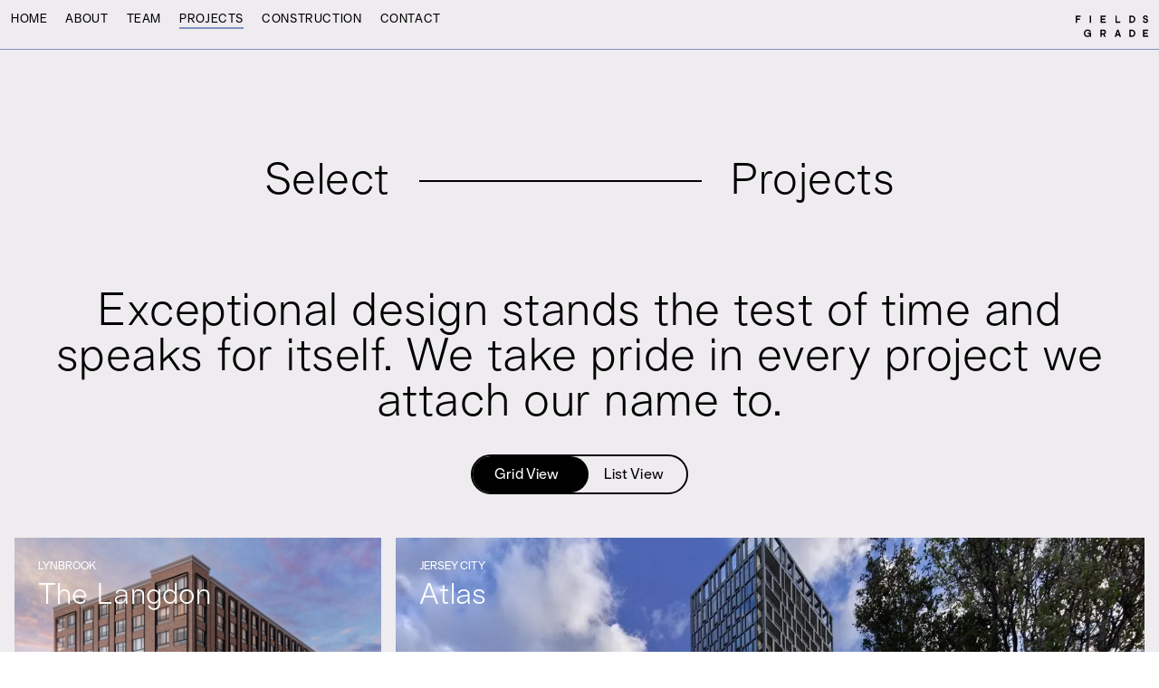

--- FILE ---
content_type: text/html; charset=utf-8
request_url: https://www.fieldsgrade.com/projects
body_size: 13450
content:
<!DOCTYPE html><html><head><meta charSet="utf-8"/><meta name="viewport" content="width=device-width"/><title>Fields Grade | Recent Projects | Map and Portfolio</title><meta name="description" content="Exceptional designs speak for themselves. We take pride in every project we attach our name to. Explore our portfolio and locate our recent work."/><link rel="icon" href="/icons/FG_Logo_Black.svg"/><link rel="preload" as="image" href="/icons/FG_Logo.svg"/><meta name="next-head-count" content="6"/><link rel="preload" href="/_next/static/css/f45cc2c94f1ed631.css" as="style"/><link rel="stylesheet" href="/_next/static/css/f45cc2c94f1ed631.css" data-n-g=""/><link rel="preload" href="/_next/static/css/b1c7906582135473.css" as="style"/><link rel="stylesheet" href="/_next/static/css/b1c7906582135473.css" data-n-p=""/><link rel="preload" href="/_next/static/css/4bcadc33bc2199d0.css" as="style"/><link rel="stylesheet" href="/_next/static/css/4bcadc33bc2199d0.css" data-n-p=""/><link rel="preload" href="/_next/static/css/549a5c986e5d2a00.css" as="style"/><link rel="stylesheet" href="/_next/static/css/549a5c986e5d2a00.css" data-n-p=""/><noscript data-n-css=""></noscript><script defer="" nomodule="" src="/_next/static/chunks/polyfills-c67a75d1b6f99dc8.js"></script><script src="/_next/static/chunks/webpack-b8f8d6679aaa5f42.js" defer=""></script><script src="/_next/static/chunks/framework-2c79e2a64abdb08b.js" defer=""></script><script src="/_next/static/chunks/main-7477d36a73a3487c.js" defer=""></script><script src="/_next/static/chunks/pages/_app-a5eb6455cd9b13fa.js" defer=""></script><script src="/_next/static/chunks/37-41d793829de5990e.js" defer=""></script><script src="/_next/static/chunks/404-59809ac0193c377f.js" defer=""></script><script src="/_next/static/chunks/pages/projects-680798b665139860.js" defer=""></script><script src="/_next/static/KS2iWm9zw4MNfUuykXjdn/_buildManifest.js" defer=""></script><script src="/_next/static/KS2iWm9zw4MNfUuykXjdn/_ssgManifest.js" defer=""></script></head><body><div id="__next"><div class="Navbar_container-projects__rcwOk "><div class="Navbar_max-with-container__U3FNT"><div class="Navbar_sec-one__xz_NY"><ul class="Navbar_listview__4NVw4"><li><a class="null" href="/">home</a></li><li><a class="null" href="/teams">About</a></li><li><a class="null" href="/teams?teams=true">Team</a></li><li><a class="Navbar_active__Fs4Ns" href="/projects">Projects</a></li><li><a target="_blank" href="https://klmasters.com/">Construction</a></li><li><a class="null" href="/contact">Contact</a></li></ul><div class="undefined "><button class="Navbar_hamburger__wyk9r null Navbar_blackColor__P917a"><span></span><span></span><span></span></button></div></div><div class="Navbar_sec-two__uLqvG"></div><div class="Navbar_sec-three__bjQva"><a href="/"><div class="Navbar_img-div__sypSk"><img alt="FG_logo" loading="lazy" decoding="async" data-nimg="fill" style="position:absolute;height:100%;width:100%;left:0;top:0;right:0;bottom:0;color:transparent" src="/icons/FG_Logo_Black.svg"/></div></a></div></div><ul class="Navbar_hide__B9h6j"><li><a class="null" href="/">home</a></li><li><a class="null" href="/teams">About</a></li><li><a class="null" href="/teams?teams=true">Team</a></li><li><a class="Navbar_active__Fs4Ns" href="/projects">Projects</a></li><li><a target="_blank" href="https://klmasters.com/">Construction</a></li><li><a class="null" href="/contact">Contact</a></li></ul></div><main><div><div class="pageStyles_projects-background__53a3s"><div class="pageStyles_wordswithline-div__mzuVA"><div class="WordsWithLine_wrapper-black__IeaMQ"><div class="WordsWithLine_word-wrapper__subyH"><h2>Select</h2></div><div class="WordsWithLine_line__A4mDD"></div><div class="WordsWithLine_word-wrapper__subyH"><h2>Projects</h2></div></div></div><div class="CenteredHeaderText_overall-wrapper__Icmch"><div class="CenteredHeaderText_wrapper__e0tCk undefined CenteredHeaderText_project-page__iU4yv undefined"><div><h3>Exceptional design stands the test of time and speaks for itself. We take pride in every project we attach our name to.</h3></div><div class="CenteredHeaderText_slider-buttons-wrapper__DCshP"><div class="CenteredHeaderText_buttons__QISxo"><div class="CenteredHeaderText_slider-overlay__ulTro"></div><button id="grid-view" class="CenteredHeaderText_active__nmVdO">Grid View</button><button id="list-view" class="CenteredHeaderText_inactive__QzJV7">List View</button></div></div></div><div class="CenteredHeaderText_views-wrapper__oUmFr"><div class="CenteredHeaderText_grid-view-div__NjP42"><div class="GridView_overall-wrapper__aQo0E"><div class="GridView_grid-view-wrapper__VRph5"><div class="GridView_grid-item__vinFy"><a href="/projects/the-langdon-lynbrook"><div class="GridView_gradient__S_fMI"></div><img alt="The&amp;nbsp;Langdon" loading="lazy" decoding="async" data-nimg="fill" style="position:absolute;height:100%;width:100%;left:0;top:0;right:0;bottom:0;color:transparent" sizes="100vw" srcSet="/_next/image?url=https%3A%2F%2Fcms.fieldsgrade.com%2Fstorage%2Fuploads%2F2025%2F04%2F03%2Fhero3---final---032725-1_uid_67eedd52ca0bd.jpg&amp;w=640&amp;q=75 640w, /_next/image?url=https%3A%2F%2Fcms.fieldsgrade.com%2Fstorage%2Fuploads%2F2025%2F04%2F03%2Fhero3---final---032725-1_uid_67eedd52ca0bd.jpg&amp;w=750&amp;q=75 750w, /_next/image?url=https%3A%2F%2Fcms.fieldsgrade.com%2Fstorage%2Fuploads%2F2025%2F04%2F03%2Fhero3---final---032725-1_uid_67eedd52ca0bd.jpg&amp;w=828&amp;q=75 828w, /_next/image?url=https%3A%2F%2Fcms.fieldsgrade.com%2Fstorage%2Fuploads%2F2025%2F04%2F03%2Fhero3---final---032725-1_uid_67eedd52ca0bd.jpg&amp;w=1080&amp;q=75 1080w, /_next/image?url=https%3A%2F%2Fcms.fieldsgrade.com%2Fstorage%2Fuploads%2F2025%2F04%2F03%2Fhero3---final---032725-1_uid_67eedd52ca0bd.jpg&amp;w=1200&amp;q=75 1200w, /_next/image?url=https%3A%2F%2Fcms.fieldsgrade.com%2Fstorage%2Fuploads%2F2025%2F04%2F03%2Fhero3---final---032725-1_uid_67eedd52ca0bd.jpg&amp;w=1920&amp;q=75 1920w, /_next/image?url=https%3A%2F%2Fcms.fieldsgrade.com%2Fstorage%2Fuploads%2F2025%2F04%2F03%2Fhero3---final---032725-1_uid_67eedd52ca0bd.jpg&amp;w=2048&amp;q=75 2048w, /_next/image?url=https%3A%2F%2Fcms.fieldsgrade.com%2Fstorage%2Fuploads%2F2025%2F04%2F03%2Fhero3---final---032725-1_uid_67eedd52ca0bd.jpg&amp;w=3840&amp;q=75 3840w" src="/_next/image?url=https%3A%2F%2Fcms.fieldsgrade.com%2Fstorage%2Fuploads%2F2025%2F04%2F03%2Fhero3---final---032725-1_uid_67eedd52ca0bd.jpg&amp;w=3840&amp;q=75"/><div class="GridView_content-wrapper__zvuMd"><div class="GridView_small-word__GkKlH">Lynbrook</div><div class="GridView_big-word__QbnGF">The Langdon</div></div></a></div><div class="GridView_grid-item__vinFy"><a href="/projects/atlas-jersey-city"><div class="GridView_gradient__S_fMI"></div><img alt="Atlas" loading="lazy" decoding="async" data-nimg="fill" style="position:absolute;height:100%;width:100%;left:0;top:0;right:0;bottom:0;color:transparent" sizes="100vw" srcSet="/_next/image?url=https%3A%2F%2Fcms.fieldsgrade.com%2Fstorage%2Fuploads%2F2024%2F12%2F10%2FAtlas-Exterior_uid_6758bfb791150.jpg&amp;w=640&amp;q=75 640w, /_next/image?url=https%3A%2F%2Fcms.fieldsgrade.com%2Fstorage%2Fuploads%2F2024%2F12%2F10%2FAtlas-Exterior_uid_6758bfb791150.jpg&amp;w=750&amp;q=75 750w, /_next/image?url=https%3A%2F%2Fcms.fieldsgrade.com%2Fstorage%2Fuploads%2F2024%2F12%2F10%2FAtlas-Exterior_uid_6758bfb791150.jpg&amp;w=828&amp;q=75 828w, /_next/image?url=https%3A%2F%2Fcms.fieldsgrade.com%2Fstorage%2Fuploads%2F2024%2F12%2F10%2FAtlas-Exterior_uid_6758bfb791150.jpg&amp;w=1080&amp;q=75 1080w, /_next/image?url=https%3A%2F%2Fcms.fieldsgrade.com%2Fstorage%2Fuploads%2F2024%2F12%2F10%2FAtlas-Exterior_uid_6758bfb791150.jpg&amp;w=1200&amp;q=75 1200w, /_next/image?url=https%3A%2F%2Fcms.fieldsgrade.com%2Fstorage%2Fuploads%2F2024%2F12%2F10%2FAtlas-Exterior_uid_6758bfb791150.jpg&amp;w=1920&amp;q=75 1920w, /_next/image?url=https%3A%2F%2Fcms.fieldsgrade.com%2Fstorage%2Fuploads%2F2024%2F12%2F10%2FAtlas-Exterior_uid_6758bfb791150.jpg&amp;w=2048&amp;q=75 2048w, /_next/image?url=https%3A%2F%2Fcms.fieldsgrade.com%2Fstorage%2Fuploads%2F2024%2F12%2F10%2FAtlas-Exterior_uid_6758bfb791150.jpg&amp;w=3840&amp;q=75 3840w" src="/_next/image?url=https%3A%2F%2Fcms.fieldsgrade.com%2Fstorage%2Fuploads%2F2024%2F12%2F10%2FAtlas-Exterior_uid_6758bfb791150.jpg&amp;w=3840&amp;q=75"/><div class="GridView_content-wrapper__zvuMd"><div class="GridView_small-word__GkKlH">Jersey City</div><div class="GridView_big-word__QbnGF">Atlas</div></div></a></div><div class="GridView_grid-item__vinFy"><a href="/projects/the-devan-jersey-city"><div class="GridView_gradient__S_fMI"></div><img alt="The&amp;nbsp;Devan" loading="lazy" decoding="async" data-nimg="fill" style="position:absolute;height:100%;width:100%;left:0;top:0;right:0;bottom:0;color:transparent" sizes="100vw" srcSet="/_next/image?url=https%3A%2F%2Fcms.fieldsgrade.com%2Fstorage%2Fuploads%2F2024%2F12%2F11%2FThe-Devan---Zillow---Exterior_uid_6759c8ca09183.jpg&amp;w=640&amp;q=75 640w, /_next/image?url=https%3A%2F%2Fcms.fieldsgrade.com%2Fstorage%2Fuploads%2F2024%2F12%2F11%2FThe-Devan---Zillow---Exterior_uid_6759c8ca09183.jpg&amp;w=750&amp;q=75 750w, /_next/image?url=https%3A%2F%2Fcms.fieldsgrade.com%2Fstorage%2Fuploads%2F2024%2F12%2F11%2FThe-Devan---Zillow---Exterior_uid_6759c8ca09183.jpg&amp;w=828&amp;q=75 828w, /_next/image?url=https%3A%2F%2Fcms.fieldsgrade.com%2Fstorage%2Fuploads%2F2024%2F12%2F11%2FThe-Devan---Zillow---Exterior_uid_6759c8ca09183.jpg&amp;w=1080&amp;q=75 1080w, /_next/image?url=https%3A%2F%2Fcms.fieldsgrade.com%2Fstorage%2Fuploads%2F2024%2F12%2F11%2FThe-Devan---Zillow---Exterior_uid_6759c8ca09183.jpg&amp;w=1200&amp;q=75 1200w, /_next/image?url=https%3A%2F%2Fcms.fieldsgrade.com%2Fstorage%2Fuploads%2F2024%2F12%2F11%2FThe-Devan---Zillow---Exterior_uid_6759c8ca09183.jpg&amp;w=1920&amp;q=75 1920w, /_next/image?url=https%3A%2F%2Fcms.fieldsgrade.com%2Fstorage%2Fuploads%2F2024%2F12%2F11%2FThe-Devan---Zillow---Exterior_uid_6759c8ca09183.jpg&amp;w=2048&amp;q=75 2048w, /_next/image?url=https%3A%2F%2Fcms.fieldsgrade.com%2Fstorage%2Fuploads%2F2024%2F12%2F11%2FThe-Devan---Zillow---Exterior_uid_6759c8ca09183.jpg&amp;w=3840&amp;q=75 3840w" src="/_next/image?url=https%3A%2F%2Fcms.fieldsgrade.com%2Fstorage%2Fuploads%2F2024%2F12%2F11%2FThe-Devan---Zillow---Exterior_uid_6759c8ca09183.jpg&amp;w=3840&amp;q=75"/><div class="GridView_content-wrapper__zvuMd"><div class="GridView_small-word__GkKlH">Jersey City</div><div class="GridView_big-word__QbnGF">The Devan</div></div></a></div><div class="GridView_grid-item__vinFy"><a href="/projects/the-agnes-jersey-city"><div class="GridView_gradient__S_fMI"></div><img alt="The&amp;nbsp;Agnes" loading="lazy" decoding="async" data-nimg="fill" style="position:absolute;height:100%;width:100%;left:0;top:0;right:0;bottom:0;color:transparent" sizes="100vw" srcSet="/_next/image?url=https%3A%2F%2Fcms.fieldsgrade.com%2Fstorage%2Fuploads%2F2023%2F06%2F26%2FTheAgnes_23_Exterior_008_uid_6499d5fbd6c7b.jpg&amp;w=640&amp;q=75 640w, /_next/image?url=https%3A%2F%2Fcms.fieldsgrade.com%2Fstorage%2Fuploads%2F2023%2F06%2F26%2FTheAgnes_23_Exterior_008_uid_6499d5fbd6c7b.jpg&amp;w=750&amp;q=75 750w, /_next/image?url=https%3A%2F%2Fcms.fieldsgrade.com%2Fstorage%2Fuploads%2F2023%2F06%2F26%2FTheAgnes_23_Exterior_008_uid_6499d5fbd6c7b.jpg&amp;w=828&amp;q=75 828w, /_next/image?url=https%3A%2F%2Fcms.fieldsgrade.com%2Fstorage%2Fuploads%2F2023%2F06%2F26%2FTheAgnes_23_Exterior_008_uid_6499d5fbd6c7b.jpg&amp;w=1080&amp;q=75 1080w, /_next/image?url=https%3A%2F%2Fcms.fieldsgrade.com%2Fstorage%2Fuploads%2F2023%2F06%2F26%2FTheAgnes_23_Exterior_008_uid_6499d5fbd6c7b.jpg&amp;w=1200&amp;q=75 1200w, /_next/image?url=https%3A%2F%2Fcms.fieldsgrade.com%2Fstorage%2Fuploads%2F2023%2F06%2F26%2FTheAgnes_23_Exterior_008_uid_6499d5fbd6c7b.jpg&amp;w=1920&amp;q=75 1920w, /_next/image?url=https%3A%2F%2Fcms.fieldsgrade.com%2Fstorage%2Fuploads%2F2023%2F06%2F26%2FTheAgnes_23_Exterior_008_uid_6499d5fbd6c7b.jpg&amp;w=2048&amp;q=75 2048w, /_next/image?url=https%3A%2F%2Fcms.fieldsgrade.com%2Fstorage%2Fuploads%2F2023%2F06%2F26%2FTheAgnes_23_Exterior_008_uid_6499d5fbd6c7b.jpg&amp;w=3840&amp;q=75 3840w" src="/_next/image?url=https%3A%2F%2Fcms.fieldsgrade.com%2Fstorage%2Fuploads%2F2023%2F06%2F26%2FTheAgnes_23_Exterior_008_uid_6499d5fbd6c7b.jpg&amp;w=3840&amp;q=75"/><div class="GridView_content-wrapper__zvuMd"><div class="GridView_small-word__GkKlH">Jersey City</div><div class="GridView_big-word__QbnGF">The Agnes</div></div></a></div><div class="GridView_grid-item__vinFy"><a href="/projects/the-hazel-jersey-city"><div class="GridView_gradient__S_fMI"></div><img alt="The&amp;nbsp;Hazel" loading="lazy" decoding="async" data-nimg="fill" style="position:absolute;height:100%;width:100%;left:0;top:0;right:0;bottom:0;color:transparent" sizes="100vw" srcSet="/_next/image?url=https%3A%2F%2Fcms.fieldsgrade.com%2Fstorage%2Fuploads%2F2024%2F12%2F10%2FCover_uid_6758b459bd56b.jpg&amp;w=640&amp;q=75 640w, /_next/image?url=https%3A%2F%2Fcms.fieldsgrade.com%2Fstorage%2Fuploads%2F2024%2F12%2F10%2FCover_uid_6758b459bd56b.jpg&amp;w=750&amp;q=75 750w, /_next/image?url=https%3A%2F%2Fcms.fieldsgrade.com%2Fstorage%2Fuploads%2F2024%2F12%2F10%2FCover_uid_6758b459bd56b.jpg&amp;w=828&amp;q=75 828w, /_next/image?url=https%3A%2F%2Fcms.fieldsgrade.com%2Fstorage%2Fuploads%2F2024%2F12%2F10%2FCover_uid_6758b459bd56b.jpg&amp;w=1080&amp;q=75 1080w, /_next/image?url=https%3A%2F%2Fcms.fieldsgrade.com%2Fstorage%2Fuploads%2F2024%2F12%2F10%2FCover_uid_6758b459bd56b.jpg&amp;w=1200&amp;q=75 1200w, /_next/image?url=https%3A%2F%2Fcms.fieldsgrade.com%2Fstorage%2Fuploads%2F2024%2F12%2F10%2FCover_uid_6758b459bd56b.jpg&amp;w=1920&amp;q=75 1920w, /_next/image?url=https%3A%2F%2Fcms.fieldsgrade.com%2Fstorage%2Fuploads%2F2024%2F12%2F10%2FCover_uid_6758b459bd56b.jpg&amp;w=2048&amp;q=75 2048w, /_next/image?url=https%3A%2F%2Fcms.fieldsgrade.com%2Fstorage%2Fuploads%2F2024%2F12%2F10%2FCover_uid_6758b459bd56b.jpg&amp;w=3840&amp;q=75 3840w" src="/_next/image?url=https%3A%2F%2Fcms.fieldsgrade.com%2Fstorage%2Fuploads%2F2024%2F12%2F10%2FCover_uid_6758b459bd56b.jpg&amp;w=3840&amp;q=75"/><div class="GridView_content-wrapper__zvuMd"><div class="GridView_small-word__GkKlH">Jersey City</div><div class="GridView_big-word__QbnGF">The Hazel</div></div></a></div><div class="GridView_grid-item__vinFy"><a href="/projects/starling-jersey-city"><div class="GridView_gradient__S_fMI"></div><img alt="Starling" loading="lazy" decoding="async" data-nimg="fill" style="position:absolute;height:100%;width:100%;left:0;top:0;right:0;bottom:0;color:transparent" sizes="100vw" srcSet="/_next/image?url=https%3A%2F%2Fcms.fieldsgrade.com%2Fstorage%2Fuploads%2F2024%2F12%2F10%2FStarling-19_uid_6758bd29b727f.jpg&amp;w=640&amp;q=75 640w, /_next/image?url=https%3A%2F%2Fcms.fieldsgrade.com%2Fstorage%2Fuploads%2F2024%2F12%2F10%2FStarling-19_uid_6758bd29b727f.jpg&amp;w=750&amp;q=75 750w, /_next/image?url=https%3A%2F%2Fcms.fieldsgrade.com%2Fstorage%2Fuploads%2F2024%2F12%2F10%2FStarling-19_uid_6758bd29b727f.jpg&amp;w=828&amp;q=75 828w, /_next/image?url=https%3A%2F%2Fcms.fieldsgrade.com%2Fstorage%2Fuploads%2F2024%2F12%2F10%2FStarling-19_uid_6758bd29b727f.jpg&amp;w=1080&amp;q=75 1080w, /_next/image?url=https%3A%2F%2Fcms.fieldsgrade.com%2Fstorage%2Fuploads%2F2024%2F12%2F10%2FStarling-19_uid_6758bd29b727f.jpg&amp;w=1200&amp;q=75 1200w, /_next/image?url=https%3A%2F%2Fcms.fieldsgrade.com%2Fstorage%2Fuploads%2F2024%2F12%2F10%2FStarling-19_uid_6758bd29b727f.jpg&amp;w=1920&amp;q=75 1920w, /_next/image?url=https%3A%2F%2Fcms.fieldsgrade.com%2Fstorage%2Fuploads%2F2024%2F12%2F10%2FStarling-19_uid_6758bd29b727f.jpg&amp;w=2048&amp;q=75 2048w, /_next/image?url=https%3A%2F%2Fcms.fieldsgrade.com%2Fstorage%2Fuploads%2F2024%2F12%2F10%2FStarling-19_uid_6758bd29b727f.jpg&amp;w=3840&amp;q=75 3840w" src="/_next/image?url=https%3A%2F%2Fcms.fieldsgrade.com%2Fstorage%2Fuploads%2F2024%2F12%2F10%2FStarling-19_uid_6758bd29b727f.jpg&amp;w=3840&amp;q=75"/><div class="GridView_content-wrapper__zvuMd"><div class="GridView_small-word__GkKlH">Jersey City</div><div class="GridView_big-word__QbnGF">Starling</div></div></a></div><div class="GridView_grid-item__vinFy"><a href="/projects/the-mint-rahway"><div class="GridView_gradient__S_fMI"></div><img alt="The&amp;nbsp;Mint" loading="lazy" decoding="async" data-nimg="fill" style="position:absolute;height:100%;width:100%;left:0;top:0;right:0;bottom:0;color:transparent" sizes="100vw" srcSet="/_next/image?url=https%3A%2F%2Fcms.fieldsgrade.com%2Fstorage%2Fuploads%2F2023%2F06%2F26%2F20200428_TheMintRahwayNJ-3600_uid_6499d622885ae.jpg&amp;w=640&amp;q=75 640w, /_next/image?url=https%3A%2F%2Fcms.fieldsgrade.com%2Fstorage%2Fuploads%2F2023%2F06%2F26%2F20200428_TheMintRahwayNJ-3600_uid_6499d622885ae.jpg&amp;w=750&amp;q=75 750w, /_next/image?url=https%3A%2F%2Fcms.fieldsgrade.com%2Fstorage%2Fuploads%2F2023%2F06%2F26%2F20200428_TheMintRahwayNJ-3600_uid_6499d622885ae.jpg&amp;w=828&amp;q=75 828w, /_next/image?url=https%3A%2F%2Fcms.fieldsgrade.com%2Fstorage%2Fuploads%2F2023%2F06%2F26%2F20200428_TheMintRahwayNJ-3600_uid_6499d622885ae.jpg&amp;w=1080&amp;q=75 1080w, /_next/image?url=https%3A%2F%2Fcms.fieldsgrade.com%2Fstorage%2Fuploads%2F2023%2F06%2F26%2F20200428_TheMintRahwayNJ-3600_uid_6499d622885ae.jpg&amp;w=1200&amp;q=75 1200w, /_next/image?url=https%3A%2F%2Fcms.fieldsgrade.com%2Fstorage%2Fuploads%2F2023%2F06%2F26%2F20200428_TheMintRahwayNJ-3600_uid_6499d622885ae.jpg&amp;w=1920&amp;q=75 1920w, /_next/image?url=https%3A%2F%2Fcms.fieldsgrade.com%2Fstorage%2Fuploads%2F2023%2F06%2F26%2F20200428_TheMintRahwayNJ-3600_uid_6499d622885ae.jpg&amp;w=2048&amp;q=75 2048w, /_next/image?url=https%3A%2F%2Fcms.fieldsgrade.com%2Fstorage%2Fuploads%2F2023%2F06%2F26%2F20200428_TheMintRahwayNJ-3600_uid_6499d622885ae.jpg&amp;w=3840&amp;q=75 3840w" src="/_next/image?url=https%3A%2F%2Fcms.fieldsgrade.com%2Fstorage%2Fuploads%2F2023%2F06%2F26%2F20200428_TheMintRahwayNJ-3600_uid_6499d622885ae.jpg&amp;w=3840&amp;q=75"/><div class="GridView_content-wrapper__zvuMd"><div class="GridView_small-word__GkKlH">Rahway</div><div class="GridView_big-word__QbnGF">The Mint</div></div></a></div><div class="GridView_grid-item__vinFy"><a href="/projects/the-hazel-stamford"><div class="GridView_gradient__S_fMI"></div><img alt="The&amp;nbsp;Hazel" loading="lazy" decoding="async" data-nimg="fill" style="position:absolute;height:100%;width:100%;left:0;top:0;right:0;bottom:0;color:transparent" sizes="100vw" srcSet="/_next/image?url=https%3A%2F%2Fcms.fieldsgrade.com%2Fstorage%2Fuploads%2F2023%2F06%2F26%2FHazelStamfordCT-29_uid_6499ed7ddc0aa.jpeg&amp;w=640&amp;q=75 640w, /_next/image?url=https%3A%2F%2Fcms.fieldsgrade.com%2Fstorage%2Fuploads%2F2023%2F06%2F26%2FHazelStamfordCT-29_uid_6499ed7ddc0aa.jpeg&amp;w=750&amp;q=75 750w, /_next/image?url=https%3A%2F%2Fcms.fieldsgrade.com%2Fstorage%2Fuploads%2F2023%2F06%2F26%2FHazelStamfordCT-29_uid_6499ed7ddc0aa.jpeg&amp;w=828&amp;q=75 828w, /_next/image?url=https%3A%2F%2Fcms.fieldsgrade.com%2Fstorage%2Fuploads%2F2023%2F06%2F26%2FHazelStamfordCT-29_uid_6499ed7ddc0aa.jpeg&amp;w=1080&amp;q=75 1080w, /_next/image?url=https%3A%2F%2Fcms.fieldsgrade.com%2Fstorage%2Fuploads%2F2023%2F06%2F26%2FHazelStamfordCT-29_uid_6499ed7ddc0aa.jpeg&amp;w=1200&amp;q=75 1200w, /_next/image?url=https%3A%2F%2Fcms.fieldsgrade.com%2Fstorage%2Fuploads%2F2023%2F06%2F26%2FHazelStamfordCT-29_uid_6499ed7ddc0aa.jpeg&amp;w=1920&amp;q=75 1920w, /_next/image?url=https%3A%2F%2Fcms.fieldsgrade.com%2Fstorage%2Fuploads%2F2023%2F06%2F26%2FHazelStamfordCT-29_uid_6499ed7ddc0aa.jpeg&amp;w=2048&amp;q=75 2048w, /_next/image?url=https%3A%2F%2Fcms.fieldsgrade.com%2Fstorage%2Fuploads%2F2023%2F06%2F26%2FHazelStamfordCT-29_uid_6499ed7ddc0aa.jpeg&amp;w=3840&amp;q=75 3840w" src="/_next/image?url=https%3A%2F%2Fcms.fieldsgrade.com%2Fstorage%2Fuploads%2F2023%2F06%2F26%2FHazelStamfordCT-29_uid_6499ed7ddc0aa.jpeg&amp;w=3840&amp;q=75"/><div class="GridView_content-wrapper__zvuMd"><div class="GridView_small-word__GkKlH">Stamford</div><div class="GridView_big-word__QbnGF">The Hazel</div></div></a></div><div class="GridView_grid-item__vinFy"><a href="/projects/le-leo-jersey-city"><div class="GridView_gradient__S_fMI"></div><img alt="Le&amp;nbsp;Leo" loading="lazy" decoding="async" data-nimg="fill" style="position:absolute;height:100%;width:100%;left:0;top:0;right:0;bottom:0;color:transparent" sizes="100vw" srcSet="/_next/image?url=https%3A%2F%2Fcms.fieldsgrade.com%2Fstorage%2Fuploads%2F2025%2F04%2F04%2F20220915_LeLeoJerseyCity-2844-2-1_uid_67efe72960d58.jpg&amp;w=640&amp;q=75 640w, /_next/image?url=https%3A%2F%2Fcms.fieldsgrade.com%2Fstorage%2Fuploads%2F2025%2F04%2F04%2F20220915_LeLeoJerseyCity-2844-2-1_uid_67efe72960d58.jpg&amp;w=750&amp;q=75 750w, /_next/image?url=https%3A%2F%2Fcms.fieldsgrade.com%2Fstorage%2Fuploads%2F2025%2F04%2F04%2F20220915_LeLeoJerseyCity-2844-2-1_uid_67efe72960d58.jpg&amp;w=828&amp;q=75 828w, /_next/image?url=https%3A%2F%2Fcms.fieldsgrade.com%2Fstorage%2Fuploads%2F2025%2F04%2F04%2F20220915_LeLeoJerseyCity-2844-2-1_uid_67efe72960d58.jpg&amp;w=1080&amp;q=75 1080w, /_next/image?url=https%3A%2F%2Fcms.fieldsgrade.com%2Fstorage%2Fuploads%2F2025%2F04%2F04%2F20220915_LeLeoJerseyCity-2844-2-1_uid_67efe72960d58.jpg&amp;w=1200&amp;q=75 1200w, /_next/image?url=https%3A%2F%2Fcms.fieldsgrade.com%2Fstorage%2Fuploads%2F2025%2F04%2F04%2F20220915_LeLeoJerseyCity-2844-2-1_uid_67efe72960d58.jpg&amp;w=1920&amp;q=75 1920w, /_next/image?url=https%3A%2F%2Fcms.fieldsgrade.com%2Fstorage%2Fuploads%2F2025%2F04%2F04%2F20220915_LeLeoJerseyCity-2844-2-1_uid_67efe72960d58.jpg&amp;w=2048&amp;q=75 2048w, /_next/image?url=https%3A%2F%2Fcms.fieldsgrade.com%2Fstorage%2Fuploads%2F2025%2F04%2F04%2F20220915_LeLeoJerseyCity-2844-2-1_uid_67efe72960d58.jpg&amp;w=3840&amp;q=75 3840w" src="/_next/image?url=https%3A%2F%2Fcms.fieldsgrade.com%2Fstorage%2Fuploads%2F2025%2F04%2F04%2F20220915_LeLeoJerseyCity-2844-2-1_uid_67efe72960d58.jpg&amp;w=3840&amp;q=75"/><div class="GridView_content-wrapper__zvuMd"><div class="GridView_small-word__GkKlH">Jersey City</div><div class="GridView_big-word__QbnGF">Le Leo</div></div></a></div><div class="GridView_grid-item__vinFy"><a href="/projects/waldo-lofts-jersey-city"><div class="GridView_gradient__S_fMI"></div><img alt="Waldo&amp;nbsp;Lofts" loading="lazy" decoding="async" data-nimg="fill" style="position:absolute;height:100%;width:100%;left:0;top:0;right:0;bottom:0;color:transparent" sizes="100vw" srcSet="/_next/image?url=https%3A%2F%2Fcms.fieldsgrade.com%2Fstorage%2Fuploads%2F2023%2F06%2F21%2FWaldo_uid_6493370947085.jpg&amp;w=640&amp;q=75 640w, /_next/image?url=https%3A%2F%2Fcms.fieldsgrade.com%2Fstorage%2Fuploads%2F2023%2F06%2F21%2FWaldo_uid_6493370947085.jpg&amp;w=750&amp;q=75 750w, /_next/image?url=https%3A%2F%2Fcms.fieldsgrade.com%2Fstorage%2Fuploads%2F2023%2F06%2F21%2FWaldo_uid_6493370947085.jpg&amp;w=828&amp;q=75 828w, /_next/image?url=https%3A%2F%2Fcms.fieldsgrade.com%2Fstorage%2Fuploads%2F2023%2F06%2F21%2FWaldo_uid_6493370947085.jpg&amp;w=1080&amp;q=75 1080w, /_next/image?url=https%3A%2F%2Fcms.fieldsgrade.com%2Fstorage%2Fuploads%2F2023%2F06%2F21%2FWaldo_uid_6493370947085.jpg&amp;w=1200&amp;q=75 1200w, /_next/image?url=https%3A%2F%2Fcms.fieldsgrade.com%2Fstorage%2Fuploads%2F2023%2F06%2F21%2FWaldo_uid_6493370947085.jpg&amp;w=1920&amp;q=75 1920w, /_next/image?url=https%3A%2F%2Fcms.fieldsgrade.com%2Fstorage%2Fuploads%2F2023%2F06%2F21%2FWaldo_uid_6493370947085.jpg&amp;w=2048&amp;q=75 2048w, /_next/image?url=https%3A%2F%2Fcms.fieldsgrade.com%2Fstorage%2Fuploads%2F2023%2F06%2F21%2FWaldo_uid_6493370947085.jpg&amp;w=3840&amp;q=75 3840w" src="/_next/image?url=https%3A%2F%2Fcms.fieldsgrade.com%2Fstorage%2Fuploads%2F2023%2F06%2F21%2FWaldo_uid_6493370947085.jpg&amp;w=3840&amp;q=75"/><div class="GridView_content-wrapper__zvuMd"><div class="GridView_small-word__GkKlH">Jersey City</div><div class="GridView_big-word__QbnGF">Waldo Lofts</div></div></a></div><div class="GridView_grid-item__vinFy"><a href="/projects/the-jordan-hoboken"><div class="GridView_gradient__S_fMI"></div><img alt="The&amp;nbsp;Jordan" loading="lazy" decoding="async" data-nimg="fill" style="position:absolute;height:100%;width:100%;left:0;top:0;right:0;bottom:0;color:transparent" sizes="100vw" srcSet="/_next/image?url=https%3A%2F%2Fcms.fieldsgrade.com%2Fstorage%2Fuploads%2F2023%2F06%2F21%2FTheJordan_uid_6493372cb9f4e.jpg&amp;w=640&amp;q=75 640w, /_next/image?url=https%3A%2F%2Fcms.fieldsgrade.com%2Fstorage%2Fuploads%2F2023%2F06%2F21%2FTheJordan_uid_6493372cb9f4e.jpg&amp;w=750&amp;q=75 750w, /_next/image?url=https%3A%2F%2Fcms.fieldsgrade.com%2Fstorage%2Fuploads%2F2023%2F06%2F21%2FTheJordan_uid_6493372cb9f4e.jpg&amp;w=828&amp;q=75 828w, /_next/image?url=https%3A%2F%2Fcms.fieldsgrade.com%2Fstorage%2Fuploads%2F2023%2F06%2F21%2FTheJordan_uid_6493372cb9f4e.jpg&amp;w=1080&amp;q=75 1080w, /_next/image?url=https%3A%2F%2Fcms.fieldsgrade.com%2Fstorage%2Fuploads%2F2023%2F06%2F21%2FTheJordan_uid_6493372cb9f4e.jpg&amp;w=1200&amp;q=75 1200w, /_next/image?url=https%3A%2F%2Fcms.fieldsgrade.com%2Fstorage%2Fuploads%2F2023%2F06%2F21%2FTheJordan_uid_6493372cb9f4e.jpg&amp;w=1920&amp;q=75 1920w, /_next/image?url=https%3A%2F%2Fcms.fieldsgrade.com%2Fstorage%2Fuploads%2F2023%2F06%2F21%2FTheJordan_uid_6493372cb9f4e.jpg&amp;w=2048&amp;q=75 2048w, /_next/image?url=https%3A%2F%2Fcms.fieldsgrade.com%2Fstorage%2Fuploads%2F2023%2F06%2F21%2FTheJordan_uid_6493372cb9f4e.jpg&amp;w=3840&amp;q=75 3840w" src="/_next/image?url=https%3A%2F%2Fcms.fieldsgrade.com%2Fstorage%2Fuploads%2F2023%2F06%2F21%2FTheJordan_uid_6493372cb9f4e.jpg&amp;w=3840&amp;q=75"/><div class="GridView_content-wrapper__zvuMd"><div class="GridView_small-word__GkKlH">Hoboken</div><div class="GridView_big-word__QbnGF">The Jordan</div></div></a></div><div class="GridView_grid-item__vinFy"><a href="/projects/lenox-jersey-city"><div class="GridView_gradient__S_fMI"></div><img alt="Lenox" loading="lazy" decoding="async" data-nimg="fill" style="position:absolute;height:100%;width:100%;left:0;top:0;right:0;bottom:0;color:transparent" sizes="100vw" srcSet="/_next/image?url=https%3A%2F%2Fcms.fieldsgrade.com%2Fstorage%2Fuploads%2F2023%2F06%2F27%2FMHS_Architects_The_Lenox_01_web_3136756dee_uid_649af23b34c1c.jpg&amp;w=640&amp;q=75 640w, /_next/image?url=https%3A%2F%2Fcms.fieldsgrade.com%2Fstorage%2Fuploads%2F2023%2F06%2F27%2FMHS_Architects_The_Lenox_01_web_3136756dee_uid_649af23b34c1c.jpg&amp;w=750&amp;q=75 750w, /_next/image?url=https%3A%2F%2Fcms.fieldsgrade.com%2Fstorage%2Fuploads%2F2023%2F06%2F27%2FMHS_Architects_The_Lenox_01_web_3136756dee_uid_649af23b34c1c.jpg&amp;w=828&amp;q=75 828w, /_next/image?url=https%3A%2F%2Fcms.fieldsgrade.com%2Fstorage%2Fuploads%2F2023%2F06%2F27%2FMHS_Architects_The_Lenox_01_web_3136756dee_uid_649af23b34c1c.jpg&amp;w=1080&amp;q=75 1080w, /_next/image?url=https%3A%2F%2Fcms.fieldsgrade.com%2Fstorage%2Fuploads%2F2023%2F06%2F27%2FMHS_Architects_The_Lenox_01_web_3136756dee_uid_649af23b34c1c.jpg&amp;w=1200&amp;q=75 1200w, /_next/image?url=https%3A%2F%2Fcms.fieldsgrade.com%2Fstorage%2Fuploads%2F2023%2F06%2F27%2FMHS_Architects_The_Lenox_01_web_3136756dee_uid_649af23b34c1c.jpg&amp;w=1920&amp;q=75 1920w, /_next/image?url=https%3A%2F%2Fcms.fieldsgrade.com%2Fstorage%2Fuploads%2F2023%2F06%2F27%2FMHS_Architects_The_Lenox_01_web_3136756dee_uid_649af23b34c1c.jpg&amp;w=2048&amp;q=75 2048w, /_next/image?url=https%3A%2F%2Fcms.fieldsgrade.com%2Fstorage%2Fuploads%2F2023%2F06%2F27%2FMHS_Architects_The_Lenox_01_web_3136756dee_uid_649af23b34c1c.jpg&amp;w=3840&amp;q=75 3840w" src="/_next/image?url=https%3A%2F%2Fcms.fieldsgrade.com%2Fstorage%2Fuploads%2F2023%2F06%2F27%2FMHS_Architects_The_Lenox_01_web_3136756dee_uid_649af23b34c1c.jpg&amp;w=3840&amp;q=75"/><div class="GridView_content-wrapper__zvuMd"><div class="GridView_small-word__GkKlH">Jersey City</div><div class="GridView_big-word__QbnGF">Lenox</div></div></a></div><div class="GridView_grid-item__vinFy"><a href="/projects/madox-jersey-city"><div class="GridView_gradient__S_fMI"></div><img alt="Madox" loading="lazy" decoding="async" data-nimg="fill" style="position:absolute;height:100%;width:100%;left:0;top:0;right:0;bottom:0;color:transparent" sizes="100vw" srcSet="/_next/image?url=https%3A%2F%2Fcms.fieldsgrade.com%2Fstorage%2Fuploads%2F2023%2F06%2F21%2FMadox_uid_6493379785b03.jpg&amp;w=640&amp;q=75 640w, /_next/image?url=https%3A%2F%2Fcms.fieldsgrade.com%2Fstorage%2Fuploads%2F2023%2F06%2F21%2FMadox_uid_6493379785b03.jpg&amp;w=750&amp;q=75 750w, /_next/image?url=https%3A%2F%2Fcms.fieldsgrade.com%2Fstorage%2Fuploads%2F2023%2F06%2F21%2FMadox_uid_6493379785b03.jpg&amp;w=828&amp;q=75 828w, /_next/image?url=https%3A%2F%2Fcms.fieldsgrade.com%2Fstorage%2Fuploads%2F2023%2F06%2F21%2FMadox_uid_6493379785b03.jpg&amp;w=1080&amp;q=75 1080w, /_next/image?url=https%3A%2F%2Fcms.fieldsgrade.com%2Fstorage%2Fuploads%2F2023%2F06%2F21%2FMadox_uid_6493379785b03.jpg&amp;w=1200&amp;q=75 1200w, /_next/image?url=https%3A%2F%2Fcms.fieldsgrade.com%2Fstorage%2Fuploads%2F2023%2F06%2F21%2FMadox_uid_6493379785b03.jpg&amp;w=1920&amp;q=75 1920w, /_next/image?url=https%3A%2F%2Fcms.fieldsgrade.com%2Fstorage%2Fuploads%2F2023%2F06%2F21%2FMadox_uid_6493379785b03.jpg&amp;w=2048&amp;q=75 2048w, /_next/image?url=https%3A%2F%2Fcms.fieldsgrade.com%2Fstorage%2Fuploads%2F2023%2F06%2F21%2FMadox_uid_6493379785b03.jpg&amp;w=3840&amp;q=75 3840w" src="/_next/image?url=https%3A%2F%2Fcms.fieldsgrade.com%2Fstorage%2Fuploads%2F2023%2F06%2F21%2FMadox_uid_6493379785b03.jpg&amp;w=3840&amp;q=75"/><div class="GridView_content-wrapper__zvuMd"><div class="GridView_small-word__GkKlH">Jersey City</div><div class="GridView_big-word__QbnGF">Madox</div></div></a></div><div class="GridView_grid-item__vinFy"><a href="/projects/bela-jersey-city"><div class="GridView_gradient__S_fMI"></div><img alt="BeLa" loading="lazy" decoding="async" data-nimg="fill" style="position:absolute;height:100%;width:100%;left:0;top:0;right:0;bottom:0;color:transparent" sizes="100vw" srcSet="/_next/image?url=https%3A%2F%2Fcms.fieldsgrade.com%2Fstorage%2Fuploads%2F2023%2F06%2F26%2F1-Cam-1-Final-4K_uid_6499de70c4999.jpg&amp;w=640&amp;q=75 640w, /_next/image?url=https%3A%2F%2Fcms.fieldsgrade.com%2Fstorage%2Fuploads%2F2023%2F06%2F26%2F1-Cam-1-Final-4K_uid_6499de70c4999.jpg&amp;w=750&amp;q=75 750w, /_next/image?url=https%3A%2F%2Fcms.fieldsgrade.com%2Fstorage%2Fuploads%2F2023%2F06%2F26%2F1-Cam-1-Final-4K_uid_6499de70c4999.jpg&amp;w=828&amp;q=75 828w, /_next/image?url=https%3A%2F%2Fcms.fieldsgrade.com%2Fstorage%2Fuploads%2F2023%2F06%2F26%2F1-Cam-1-Final-4K_uid_6499de70c4999.jpg&amp;w=1080&amp;q=75 1080w, /_next/image?url=https%3A%2F%2Fcms.fieldsgrade.com%2Fstorage%2Fuploads%2F2023%2F06%2F26%2F1-Cam-1-Final-4K_uid_6499de70c4999.jpg&amp;w=1200&amp;q=75 1200w, /_next/image?url=https%3A%2F%2Fcms.fieldsgrade.com%2Fstorage%2Fuploads%2F2023%2F06%2F26%2F1-Cam-1-Final-4K_uid_6499de70c4999.jpg&amp;w=1920&amp;q=75 1920w, /_next/image?url=https%3A%2F%2Fcms.fieldsgrade.com%2Fstorage%2Fuploads%2F2023%2F06%2F26%2F1-Cam-1-Final-4K_uid_6499de70c4999.jpg&amp;w=2048&amp;q=75 2048w, /_next/image?url=https%3A%2F%2Fcms.fieldsgrade.com%2Fstorage%2Fuploads%2F2023%2F06%2F26%2F1-Cam-1-Final-4K_uid_6499de70c4999.jpg&amp;w=3840&amp;q=75 3840w" src="/_next/image?url=https%3A%2F%2Fcms.fieldsgrade.com%2Fstorage%2Fuploads%2F2023%2F06%2F26%2F1-Cam-1-Final-4K_uid_6499de70c4999.jpg&amp;w=3840&amp;q=75"/><div class="GridView_content-wrapper__zvuMd"><div class="GridView_small-word__GkKlH">Jersey City</div><div class="GridView_big-word__QbnGF">BeLa</div></div></a></div><div class="GridView_grid-item__vinFy"><a href="/projects/177-grand-jersey-city"><div class="GridView_gradient__S_fMI"></div><img alt="177&amp;nbsp;Grand" loading="lazy" decoding="async" data-nimg="fill" style="position:absolute;height:100%;width:100%;left:0;top:0;right:0;bottom:0;color:transparent" sizes="100vw" srcSet="/_next/image?url=https%3A%2F%2Fcms.fieldsgrade.com%2Fstorage%2Fuploads%2F2023%2F06%2F27%2F2023.02.04---177-Grand---View3---Rev1_uid_649afdee8f543.jpg&amp;w=640&amp;q=75 640w, /_next/image?url=https%3A%2F%2Fcms.fieldsgrade.com%2Fstorage%2Fuploads%2F2023%2F06%2F27%2F2023.02.04---177-Grand---View3---Rev1_uid_649afdee8f543.jpg&amp;w=750&amp;q=75 750w, /_next/image?url=https%3A%2F%2Fcms.fieldsgrade.com%2Fstorage%2Fuploads%2F2023%2F06%2F27%2F2023.02.04---177-Grand---View3---Rev1_uid_649afdee8f543.jpg&amp;w=828&amp;q=75 828w, /_next/image?url=https%3A%2F%2Fcms.fieldsgrade.com%2Fstorage%2Fuploads%2F2023%2F06%2F27%2F2023.02.04---177-Grand---View3---Rev1_uid_649afdee8f543.jpg&amp;w=1080&amp;q=75 1080w, /_next/image?url=https%3A%2F%2Fcms.fieldsgrade.com%2Fstorage%2Fuploads%2F2023%2F06%2F27%2F2023.02.04---177-Grand---View3---Rev1_uid_649afdee8f543.jpg&amp;w=1200&amp;q=75 1200w, /_next/image?url=https%3A%2F%2Fcms.fieldsgrade.com%2Fstorage%2Fuploads%2F2023%2F06%2F27%2F2023.02.04---177-Grand---View3---Rev1_uid_649afdee8f543.jpg&amp;w=1920&amp;q=75 1920w, /_next/image?url=https%3A%2F%2Fcms.fieldsgrade.com%2Fstorage%2Fuploads%2F2023%2F06%2F27%2F2023.02.04---177-Grand---View3---Rev1_uid_649afdee8f543.jpg&amp;w=2048&amp;q=75 2048w, /_next/image?url=https%3A%2F%2Fcms.fieldsgrade.com%2Fstorage%2Fuploads%2F2023%2F06%2F27%2F2023.02.04---177-Grand---View3---Rev1_uid_649afdee8f543.jpg&amp;w=3840&amp;q=75 3840w" src="/_next/image?url=https%3A%2F%2Fcms.fieldsgrade.com%2Fstorage%2Fuploads%2F2023%2F06%2F27%2F2023.02.04---177-Grand---View3---Rev1_uid_649afdee8f543.jpg&amp;w=3840&amp;q=75"/><div class="GridView_content-wrapper__zvuMd"><div class="GridView_small-word__GkKlH">Jersey City</div><div class="GridView_big-word__QbnGF">177 Grand</div></div></a></div><div class="GridView_grid-item__vinFy"><a href="/projects/quinn-jersey-city"><div class="GridView_gradient__S_fMI"></div><img alt="Quinn" loading="lazy" decoding="async" data-nimg="fill" style="position:absolute;height:100%;width:100%;left:0;top:0;right:0;bottom:0;color:transparent" sizes="100vw" srcSet="/_next/image?url=https%3A%2F%2Fcms.fieldsgrade.com%2Fstorage%2Fuploads%2F2023%2F06%2F27%2FTheQuinn-24s_uid_649af4fd6ce31.jpg&amp;w=640&amp;q=75 640w, /_next/image?url=https%3A%2F%2Fcms.fieldsgrade.com%2Fstorage%2Fuploads%2F2023%2F06%2F27%2FTheQuinn-24s_uid_649af4fd6ce31.jpg&amp;w=750&amp;q=75 750w, /_next/image?url=https%3A%2F%2Fcms.fieldsgrade.com%2Fstorage%2Fuploads%2F2023%2F06%2F27%2FTheQuinn-24s_uid_649af4fd6ce31.jpg&amp;w=828&amp;q=75 828w, /_next/image?url=https%3A%2F%2Fcms.fieldsgrade.com%2Fstorage%2Fuploads%2F2023%2F06%2F27%2FTheQuinn-24s_uid_649af4fd6ce31.jpg&amp;w=1080&amp;q=75 1080w, /_next/image?url=https%3A%2F%2Fcms.fieldsgrade.com%2Fstorage%2Fuploads%2F2023%2F06%2F27%2FTheQuinn-24s_uid_649af4fd6ce31.jpg&amp;w=1200&amp;q=75 1200w, /_next/image?url=https%3A%2F%2Fcms.fieldsgrade.com%2Fstorage%2Fuploads%2F2023%2F06%2F27%2FTheQuinn-24s_uid_649af4fd6ce31.jpg&amp;w=1920&amp;q=75 1920w, /_next/image?url=https%3A%2F%2Fcms.fieldsgrade.com%2Fstorage%2Fuploads%2F2023%2F06%2F27%2FTheQuinn-24s_uid_649af4fd6ce31.jpg&amp;w=2048&amp;q=75 2048w, /_next/image?url=https%3A%2F%2Fcms.fieldsgrade.com%2Fstorage%2Fuploads%2F2023%2F06%2F27%2FTheQuinn-24s_uid_649af4fd6ce31.jpg&amp;w=3840&amp;q=75 3840w" src="/_next/image?url=https%3A%2F%2Fcms.fieldsgrade.com%2Fstorage%2Fuploads%2F2023%2F06%2F27%2FTheQuinn-24s_uid_649af4fd6ce31.jpg&amp;w=3840&amp;q=75"/><div class="GridView_content-wrapper__zvuMd"><div class="GridView_small-word__GkKlH">Jersey City</div><div class="GridView_big-word__QbnGF">Quinn</div></div></a></div><div class="GridView_grid-item__vinFy"><a href="/projects/502-madison-jersey-city"><div class="GridView_gradient__S_fMI"></div><img alt="502&amp;nbsp;Madison" loading="lazy" decoding="async" data-nimg="fill" style="position:absolute;height:100%;width:100%;left:0;top:0;right:0;bottom:0;color:transparent" sizes="100vw" srcSet="/_next/image?url=https%3A%2F%2Fcms.fieldsgrade.com%2Fstorage%2Fuploads%2F2023%2F06%2F21%2F502Madison_uid_649338724e7ca.jpg&amp;w=640&amp;q=75 640w, /_next/image?url=https%3A%2F%2Fcms.fieldsgrade.com%2Fstorage%2Fuploads%2F2023%2F06%2F21%2F502Madison_uid_649338724e7ca.jpg&amp;w=750&amp;q=75 750w, /_next/image?url=https%3A%2F%2Fcms.fieldsgrade.com%2Fstorage%2Fuploads%2F2023%2F06%2F21%2F502Madison_uid_649338724e7ca.jpg&amp;w=828&amp;q=75 828w, /_next/image?url=https%3A%2F%2Fcms.fieldsgrade.com%2Fstorage%2Fuploads%2F2023%2F06%2F21%2F502Madison_uid_649338724e7ca.jpg&amp;w=1080&amp;q=75 1080w, /_next/image?url=https%3A%2F%2Fcms.fieldsgrade.com%2Fstorage%2Fuploads%2F2023%2F06%2F21%2F502Madison_uid_649338724e7ca.jpg&amp;w=1200&amp;q=75 1200w, /_next/image?url=https%3A%2F%2Fcms.fieldsgrade.com%2Fstorage%2Fuploads%2F2023%2F06%2F21%2F502Madison_uid_649338724e7ca.jpg&amp;w=1920&amp;q=75 1920w, /_next/image?url=https%3A%2F%2Fcms.fieldsgrade.com%2Fstorage%2Fuploads%2F2023%2F06%2F21%2F502Madison_uid_649338724e7ca.jpg&amp;w=2048&amp;q=75 2048w, /_next/image?url=https%3A%2F%2Fcms.fieldsgrade.com%2Fstorage%2Fuploads%2F2023%2F06%2F21%2F502Madison_uid_649338724e7ca.jpg&amp;w=3840&amp;q=75 3840w" src="/_next/image?url=https%3A%2F%2Fcms.fieldsgrade.com%2Fstorage%2Fuploads%2F2023%2F06%2F21%2F502Madison_uid_649338724e7ca.jpg&amp;w=3840&amp;q=75"/><div class="GridView_content-wrapper__zvuMd"><div class="GridView_small-word__GkKlH">Jersey City</div><div class="GridView_big-word__QbnGF">502 Madison</div></div></a></div><div class="GridView_grid-item__vinFy"><a href="/projects/151-yale-jersey-city"><div class="GridView_gradient__S_fMI"></div><img alt="151&amp;nbsp;Yale" loading="lazy" decoding="async" data-nimg="fill" style="position:absolute;height:100%;width:100%;left:0;top:0;right:0;bottom:0;color:transparent" sizes="100vw" srcSet="/_next/image?url=https%3A%2F%2Fcms.fieldsgrade.com%2Fstorage%2Fuploads%2F2023%2F06%2F21%2F151Yale_uid_64933889258f2.jpg&amp;w=640&amp;q=75 640w, /_next/image?url=https%3A%2F%2Fcms.fieldsgrade.com%2Fstorage%2Fuploads%2F2023%2F06%2F21%2F151Yale_uid_64933889258f2.jpg&amp;w=750&amp;q=75 750w, /_next/image?url=https%3A%2F%2Fcms.fieldsgrade.com%2Fstorage%2Fuploads%2F2023%2F06%2F21%2F151Yale_uid_64933889258f2.jpg&amp;w=828&amp;q=75 828w, /_next/image?url=https%3A%2F%2Fcms.fieldsgrade.com%2Fstorage%2Fuploads%2F2023%2F06%2F21%2F151Yale_uid_64933889258f2.jpg&amp;w=1080&amp;q=75 1080w, /_next/image?url=https%3A%2F%2Fcms.fieldsgrade.com%2Fstorage%2Fuploads%2F2023%2F06%2F21%2F151Yale_uid_64933889258f2.jpg&amp;w=1200&amp;q=75 1200w, /_next/image?url=https%3A%2F%2Fcms.fieldsgrade.com%2Fstorage%2Fuploads%2F2023%2F06%2F21%2F151Yale_uid_64933889258f2.jpg&amp;w=1920&amp;q=75 1920w, /_next/image?url=https%3A%2F%2Fcms.fieldsgrade.com%2Fstorage%2Fuploads%2F2023%2F06%2F21%2F151Yale_uid_64933889258f2.jpg&amp;w=2048&amp;q=75 2048w, /_next/image?url=https%3A%2F%2Fcms.fieldsgrade.com%2Fstorage%2Fuploads%2F2023%2F06%2F21%2F151Yale_uid_64933889258f2.jpg&amp;w=3840&amp;q=75 3840w" src="/_next/image?url=https%3A%2F%2Fcms.fieldsgrade.com%2Fstorage%2Fuploads%2F2023%2F06%2F21%2F151Yale_uid_64933889258f2.jpg&amp;w=3840&amp;q=75"/><div class="GridView_content-wrapper__zvuMd"><div class="GridView_small-word__GkKlH">Jersey City</div><div class="GridView_big-word__QbnGF">151 Yale</div></div></a></div><div class="GridView_grid-item__vinFy"><a href="/projects/1333m-washington-d-c-"><div class="GridView_gradient__S_fMI"></div><img alt="1333M" loading="lazy" decoding="async" data-nimg="fill" style="position:absolute;height:100%;width:100%;left:0;top:0;right:0;bottom:0;color:transparent" sizes="100vw" srcSet="/_next/image?url=https%3A%2F%2Fcms.fieldsgrade.com%2Fstorage%2Fuploads%2F2024%2F12%2F11%2F689255192-m-street-low_uid_6759e66ff2172.jpg&amp;w=640&amp;q=75 640w, /_next/image?url=https%3A%2F%2Fcms.fieldsgrade.com%2Fstorage%2Fuploads%2F2024%2F12%2F11%2F689255192-m-street-low_uid_6759e66ff2172.jpg&amp;w=750&amp;q=75 750w, /_next/image?url=https%3A%2F%2Fcms.fieldsgrade.com%2Fstorage%2Fuploads%2F2024%2F12%2F11%2F689255192-m-street-low_uid_6759e66ff2172.jpg&amp;w=828&amp;q=75 828w, /_next/image?url=https%3A%2F%2Fcms.fieldsgrade.com%2Fstorage%2Fuploads%2F2024%2F12%2F11%2F689255192-m-street-low_uid_6759e66ff2172.jpg&amp;w=1080&amp;q=75 1080w, /_next/image?url=https%3A%2F%2Fcms.fieldsgrade.com%2Fstorage%2Fuploads%2F2024%2F12%2F11%2F689255192-m-street-low_uid_6759e66ff2172.jpg&amp;w=1200&amp;q=75 1200w, /_next/image?url=https%3A%2F%2Fcms.fieldsgrade.com%2Fstorage%2Fuploads%2F2024%2F12%2F11%2F689255192-m-street-low_uid_6759e66ff2172.jpg&amp;w=1920&amp;q=75 1920w, /_next/image?url=https%3A%2F%2Fcms.fieldsgrade.com%2Fstorage%2Fuploads%2F2024%2F12%2F11%2F689255192-m-street-low_uid_6759e66ff2172.jpg&amp;w=2048&amp;q=75 2048w, /_next/image?url=https%3A%2F%2Fcms.fieldsgrade.com%2Fstorage%2Fuploads%2F2024%2F12%2F11%2F689255192-m-street-low_uid_6759e66ff2172.jpg&amp;w=3840&amp;q=75 3840w" src="/_next/image?url=https%3A%2F%2Fcms.fieldsgrade.com%2Fstorage%2Fuploads%2F2024%2F12%2F11%2F689255192-m-street-low_uid_6759e66ff2172.jpg&amp;w=3840&amp;q=75"/><div class="GridView_content-wrapper__zvuMd"><div class="GridView_small-word__GkKlH">Washington D.C.</div><div class="GridView_big-word__QbnGF">1333M</div></div></a></div></div></div></div><div class="CenteredHeaderText_list-view-div__xH1Zb"><section class="ListView_floorplans__jgPmq"><div class="ListView_holdcontent__njulL"><div class="ListView_table__3N6Tp"><div class="ListView_tableheading__g7u7J"><div class="ListView_col__O3nwV ListView_cursor__rQ4og">Name/Address<div class="ListView_triangle__H_qGV"></div></div><div class="ListView_col__O3nwV ListView_cursor__rQ4og">Location<div class="ListView_triangle__H_qGV"></div></div><div class="ListView_col__O3nwV ListView_cursor__rQ4og">Status<div class="ListView_triangle__H_qGV"></div><br/></div><div class="ListView_col__O3nwV ListView_withUnderline__IrqcA">View Project<div class="ListView_triangle__H_qGV"></div></div></div><div class="ListView_rows__lwtxf"></div></div></div></section></div></div></div><div class="MapSection_wrapper___ZBvL"><div class="MapSection_map-sec-wrapper__ypo6Z"><div class="MapSection_map-wrapper__5RKHB"><img alt="" loading="lazy" decoding="async" data-nimg="fill" style="position:absolute;height:100%;width:100%;left:0;top:0;right:0;bottom:0;color:transparent" src="/_next/static/media/Map.e2566375.svg"/><div class="MapSection_colorado-wrapper__07ed8"><div class="MapSection_colorado-number__qYGcI">1</div><img alt="colorado" loading="lazy" width="72" height="72" decoding="async" data-nimg="1" style="color:transparent" src="/_next/static/media/Map_Circle_Blk.c0a7c95c.svg"/></div><div class="MapSection_newyork-wrapper__1XdvW"><div class="MapSection_newyork-number__PIRk_">1</div><img alt="newyork" loading="lazy" width="72" height="72" decoding="async" data-nimg="1" style="color:transparent" src="/_next/static/media/Map_Circle_Blk.c0a7c95c.svg"/></div><div class="MapSection_connecticut-wrapper__pQn3T"><div class="MapSection_connecticut-number__cwHE_">1</div><img alt="connecticut" loading="lazy" width="72" height="72" decoding="async" data-nimg="1" style="color:transparent" src="/_next/static/media/Map_Circle_Blk.c0a7c95c.svg"/></div><div class="MapSection_newjersey-wrapper__fxEU_"><div class="MapSection_newjersey-number__ZH1I1">16</div><img alt="newjersey" loading="lazy" width="72" height="72" decoding="async" data-nimg="1" style="color:transparent" src="/_next/static/media/Map_Circle_Blk.c0a7c95c.svg"/></div><div class="MapSection_dc-wrapper__wSPzl"><div class="MapSection_dc-number__CCF_c">1</div><img alt="dc" loading="lazy" width="72" height="72" decoding="async" data-nimg="1" style="color:transparent" src="/_next/static/media/Map_Circle_Blk.c0a7c95c.svg"/></div><div class="MapSection_georgia-wrapper__0UnL4"><div class="MapSection_georgia-number__cEU10">1</div><img alt="georgia" loading="lazy" width="72" height="72" decoding="async" data-nimg="1" style="color:transparent" src="/_next/static/media/Map_Circle_Blk.c0a7c95c.svg"/></div></div></div><div class="MapSection_vert-wrapper__Kc0Bu"><div class="VerticleLineWord_wrapper___K50N undefined"><div class="VerticleLineWord_small-word__K6h4C">CURRENT And FUTURE PROJECT MAP</div><div class="VerticleLineWord_short-line__8ybmj"></div><div class="VerticleLineWord_long-word__2XGy_">Where to<br/>Find Our Work</div></div></div><div><div><div class="Circle_wrapper__m9u7p"><div class="Circle_circle-container__CeAfa Circle_white__yp1UH"></div><div class="Circle_coverup__CgQQh Circle_white__yp1UH"></div></div></div><div class="MapSection_white-cover-up__FW_UU"></div></div><div class="MapSection_hide__oj09i"><div class="MapSection_popup-list-wrapper__ka2qn"><div class="MapSection_x-wrapper__e1OmK"><div class="MapSection_close-div__Aez5j"><img alt="close" loading="lazy" decoding="async" data-nimg="fill" style="position:absolute;height:100%;width:100%;left:0;top:0;right:0;bottom:0;color:transparent" src="/_next/static/media/closex.bb613740.svg"/></div><h4></h4></div><ul><li><div class="MapSection_project__EkDjr">The Langdon</div><div><a href="/projects/the-langdon-lynbrook">View Project</a></div></li><li><div class="MapSection_project__EkDjr">Atlas</div><div><a href="/projects/atlas-jersey-city">View Project</a></div></li><li><div class="MapSection_project__EkDjr">The Devan</div><div><a href="/projects/the-devan-jersey-city">View Project</a></div></li><li><div class="MapSection_project__EkDjr">The Agnes</div><div><a href="/projects/the-agnes-jersey-city">View Project</a></div></li><li><div class="MapSection_project__EkDjr">The Hazel</div><div><a href="/projects/the-hazel-jersey-city">View Project</a></div></li><li><div class="MapSection_project__EkDjr">Starling</div><div><a href="/projects/starling-jersey-city">View Project</a></div></li><li><div class="MapSection_project__EkDjr">The Mint</div><div><a href="/projects/the-mint-rahway">View Project</a></div></li><li><div class="MapSection_project__EkDjr">The Hazel</div><div><a href="/projects/the-hazel-stamford">View Project</a></div></li><li><div class="MapSection_project__EkDjr">Le Leo</div><div><a href="/projects/le-leo-jersey-city">View Project</a></div></li><li><div class="MapSection_project__EkDjr">Waldo Lofts</div><div><a href="/projects/waldo-lofts-jersey-city">View Project</a></div></li><li><div class="MapSection_project__EkDjr">The Jordan</div><div><a href="/projects/the-jordan-hoboken">View Project</a></div></li><li><div class="MapSection_project__EkDjr">Lenox</div><div><a href="/projects/lenox-jersey-city">View Project</a></div></li><li><div class="MapSection_project__EkDjr">Madox</div><div><a href="/projects/madox-jersey-city">View Project</a></div></li><li><div class="MapSection_project__EkDjr">BeLa</div><div><a href="/projects/bela-jersey-city">View Project</a></div></li><li><div class="MapSection_project__EkDjr">177 Grand</div><div><a href="/projects/177-grand-jersey-city">View Project</a></div></li><li><div class="MapSection_project__EkDjr">Quinn</div><div><a href="/projects/quinn-jersey-city">View Project</a></div></li><li><div class="MapSection_project__EkDjr">502 Madison</div><div><a href="/projects/502-madison-jersey-city">View Project</a></div></li><li><div class="MapSection_project__EkDjr">151 Yale</div><div><a href="/projects/151-yale-jersey-city">View Project</a></div></li><li><div class="MapSection_project__EkDjr">1333M</div><div><a href="/projects/1333m-washington-d-c-">View Project</a></div></li></ul></div></div></div></div></div></main><div class=""><div class="Footer_container__5d2_x"><div class="Footer_linkout__3_5FP"><a href="/contact">Contact Us</a></div><div class="Disclaimer_disclaimer__b6zdt"><div class="Disclaimer_wrapper__aed94"><div class="Disclaimer_img-div__OVPEN"><img alt="EHO_logo" loading="lazy" decoding="async" data-nimg="fill" style="position:absolute;height:100%;width:100%;left:0;top:0;right:0;bottom:0;color:transparent" src="/icons/EHO_logo.svg"/></div><p>© FIELDS GRADE 2023</p> </div></div><div class="Footer_logo__By_cG"><a href="/"><div class="Footer_img-div__RTh9k"><img alt="FG_logo" decoding="async" data-nimg="fill" style="position:absolute;height:100%;width:100%;left:0;top:0;right:0;bottom:0;color:transparent" src="/icons/FG_Logo.svg"/></div></a></div></div></div></div><script id="__NEXT_DATA__" type="application/json">{"props":{"pageProps":{"data":[{"img":{"path":"/2025/04/03/hero3---final---032725-1_uid_67eedd52ca0bd.jpg","title":"hero3 - final - 032525 (1).jpg","mime":"image/jpeg","type":"image","description":"","tags":[],"size":521925,"colors":["#928fa3","#1e1a1a","#5f4e49","#dccdcf","#4d3734"],"width":2560,"height":1440,"_hash":"e9050e7ee6a4df529050a62c96286118","_created":1742933618,"_modified":1743707478,"_cby":"50d0a0336637384f1c000086","folder":"","_id":"156467e9306130b94700011d","_mby":"50d0a0336637384f1c000086"},"city":"Lynbrook","projectName":"The\u0026nbsp;Langdon","description":"Lorem ipsum dolor sit amet consectetur adipisicing elit. Earum ratione repudiandae sit nam odit est, rem totam exercitationem eligendi ducimus facilis ut in vitae\u0026nbsp;id.","completed":"In Development","units":"201","type":"Residential","year":"2025","status":"Coming Soon","location":"Lynbrook, NY","linkout":"#","slides":[{"path":"/2023/06/21/PlaceHolder_uid_649337fcf31c4.jpg","title":"PlaceHolder.jpg","mime":"image/jpeg","type":"image","description":"","tags":[],"size":2395,"colors":["#c4c4c4","#c8c4c4","#c8c4c4","#c8c4c4","#c8c4c4"],"width":616,"height":446,"_hash":"08bf3fceb2140b23ce95259ecb195530","_created":1687369724,"_modified":1687369724,"_cby":"50d0a0336637384f1c000086","folder":"","_id":"b6bb0d65656535665500011f"}],"sliderTextCopy":"Lorem ipsum dolor sit amet consectetur adipisicing elit. Earum ratione repudiandae sit nam odit est, rem totam exercitationem eligendi ducimus facilis ut in vitae\u0026nbsp;id.","_state":1,"_modified":1742933684,"_mby":"50d0a0336637384f1c000086","_created":1687282818,"_cby":"50d0a0336637384f1c000086","_id":"82ee2e1a3930305a05000250","showSlider":false},{"img":{"path":"/2024/12/10/Atlas-Exterior_uid_6758bfb791150.jpg","title":"270Johnston.jpg","mime":"image/jpeg","type":"image","description":"Atlas exterior","tags":[],"size":315916,"colors":["#242729","#babed0","#7385b7","#95a8cd","#777678"],"width":1150,"height":844,"_hash":"98cd5f3fd9be4fc33286724766463252","_created":1687369583,"_modified":1733869511,"_cby":"50d0a0336637384f1c000086","folder":"","_id":"b6a585ef31666586f1000323","_mby":"50d0a0336637384f1c000086"},"city":"Jersey\u0026nbsp;City","projectName":"Atlas","description":"Lorem ipsum dolor sit amet consectetur adipisicing elit. Earum ratione repudiandae sit nam odit est, rem totam exercitationem eligendi ducimus facilis ut in vitae\u0026nbsp;id.","completed":"Completed 2024","units":"169","type":"Residential","year":"2024","status":"Complete","location":"Jersey City, NJ","linkout":"https://www.atlasjc.com/","slides":[{"path":"/2024/12/11/Atlas-31_uid_6759c79592909.jpg","title":"Atlas 31.jpg","mime":"image/jpeg","type":"image","description":"Pool","tags":[],"size":585130,"colors":["#738fa5","#d9d0cb","#1f2936","#5a5d36","#1a5e8d"],"width":2497,"height":1835,"_hash":"d63d608c4f383b5795f207e53c628130","_created":1733937045,"_modified":1733937061,"_cby":"50d0a0336637384f1c000086","folder":"","_id":"2304471066666440f000018c","_mby":"50d0a0336637384f1c000086"},{"path":"/2024/12/11/Atlas-29_uid_6759c7b68dbbe.jpg","title":"Atlas 29.jpg","mime":"image/jpeg","type":"image","description":"Roof","tags":[],"size":516240,"colors":["#433d40","#caae97","#4f73da","#757a85","#9db1e9"],"width":2584,"height":1895,"_hash":"cd4ae28408490e9e30496b2ab55ad13c","_created":1733937078,"_modified":1733937087,"_cby":"50d0a0336637384f1c000086","folder":"","_id":"23094f133031326567000367","_mby":"50d0a0336637384f1c000086"},{"path":"/2024/12/11/The-Atlas-01_uid_6759c821c8bd1.jpg","title":"The Atlas 01.jpg","mime":"image/jpeg","type":"image","description":"Kitchen","tags":[],"size":554322,"colors":["#948d8a","#323033","#c0ccdc","#543e33","#6e5337"],"width":2962,"height":2177,"_hash":"4c36bb110858cd7ac3f8b4a8ce79f2fd","_created":1733937185,"_modified":1733937195,"_cby":"50d0a0336637384f1c000086","folder":"","_id":"2319ae4b626332f56b0002f2","_mby":"50d0a0336637384f1c000086"},{"path":"/2024/12/11/The-Atlas-05_uid_6759c80f4ad10.jpg","title":"The Atlas 05.jpg","mime":"image/jpeg","type":"image","description":"Bedroom","tags":[],"size":562079,"colors":["#969490","#69371c","#302a28","#7d5531","#dfdfe1"],"width":2942,"height":2161,"_hash":"4fd49dae6a2a6e6bb75bc1b0f0a2960e","_created":1733937167,"_modified":1733937205,"_cby":"50d0a0336637384f1c000086","folder":"","_id":"2316d8eb3466325ea10000ad","_mby":"50d0a0336637384f1c000086"}],"sliderTextCopy":"Lorem ipsum dolor sit amet consectetur adipisicing elit. Earum ratione repudiandae sit nam odit est, rem totam exercitationem eligendi ducimus facilis ut in vitae\u0026nbsp;id.","_state":1,"_modified":1734112667,"_mby":"50d0a0336637384f1c000086","_created":1687282062,"_cby":"50d0a0336637384f1c000086","_id":"827ac2a834313933510003e1","Show slider":true,"showSlider":true},{"img":{"path":"/2024/12/11/The-Devan---Zillow---Exterior_uid_6759c8ca09183.jpg","title":"TheDevon.jpg","mime":"image/jpeg","type":"image","description":"The Devon exterior","tags":[],"size":505743,"colors":["#85a4b9","#2e2f2b","#6b7330","#d1d0bf","#3c4c64"],"width":2048,"height":1365,"_hash":"ade29cc9e7246a5ec690a3f9b427e6f8","_created":1687369816,"_modified":1733937363,"_cby":"50d0a0336637384f1c000086","folder":"","_id":"b6c90b4c35303678b4000112","_mby":"50d0a0336637384f1c000086"},"city":"Jersey\u0026nbsp;City","projectName":"The\u0026nbsp;Devan","description":"Lorem ipsum dolor sit amet consectetur adipisicing elit. Earum ratione repudiandae sit nam odit est, rem totam exercitationem eligendi ducimus facilis ut in vitae\u0026nbsp;id.","completed":"Completed 2024","units":"336","type":"Residential","year":"2024","status":"Complete","location":"Jersey City, NJ","linkout":"https://thedevan.com/ ","slides":[{"path":"/2024/12/11/240329_TB_TheDevan_Amenities_2108_uid_6759c987dcf19.jpg","title":"240329_TB_TheDevan_Amenities_2108.jpg","mime":"image/jpeg","type":"image","description":"Pool","tags":[],"size":343569,"colors":["#34383b","#e0dbd6","#a8c8d2","#8c8884","#8298b0"],"width":1920,"height":1184,"_hash":"e2511c0e5a061f80b233212498af18e1","_created":1733937543,"_modified":1733937552,"_cby":"50d0a0336637384f1c000086","folder":"","_id":"235052a5386133371e0002d3","_mby":"50d0a0336637384f1c000086"},{"path":"/2024/12/11/240329_TB_TheDevan_Amenities_5263_uid_6759c9d21620a.jpg","title":"240329_TB_TheDevan_Amenities_5263.jpg","mime":"image/jpeg","type":"image","description":"Lobby","tags":[],"size":247765,"colors":["#c9bfb7","#2c2417","#614028","#89633a","#757670"],"width":1920,"height":1295,"_hash":"c5eef250c53ed56c167949b8ed54d022","_created":1733937618,"_modified":1733937627,"_cby":"50d0a0336637384f1c000086","folder":"","_id":"235ba0e6363236bd3600001f","_mby":"50d0a0336637384f1c000086"},{"path":"/2024/12/11/TheDevan-Residences-3_uid_6759c9f1af28e.jpg","title":"TheDevan-Residences-3.jpg","mime":"image/jpeg","type":"image","description":"Living area","tags":[],"size":171027,"colors":["#ddd5cc","#2f3430","#9e805c","#7e5349","#8c8980"],"width":1920,"height":1281,"_hash":"f7eb31a465b27322bfcf2d318a8a2974","_created":1733937649,"_modified":1733937693,"_cby":"50d0a0336637384f1c000086","folder":"","_id":"236073d466613963ff000071","_mby":"50d0a0336637384f1c000086"}],"sliderTextCopy":"Lorem ipsum dolor sit amet consectetur adipisicing elit. Earum ratione repudiandae sit nam odit est, rem totam exercitationem eligendi ducimus facilis ut in vitae\u0026nbsp;id.","_modified":1734112174,"_mby":"50d0a0336637384f1c000086","_created":1687282457,"_state":1,"_cby":"50d0a0336637384f1c000086","_id":"82b71d5f383832a31e0002d2","Show slider":true,"showSlider":true},{"img":{"path":"/2023/06/26/TheAgnes_23_Exterior_008_uid_6499d5fbd6c7b.jpg","title":"TheAgnes.jpg","mime":"image/jpeg","type":"image","description":"","tags":[],"size":3109502,"colors":["#383a3a","#d2d1cb","#8094be","#8a867e","#9aaeb2"],"width":1333,"height":2000,"_hash":"c447fa88edc0b6d0b262af7ae86ca3f9","_created":1687369229,"_modified":1687803390,"_cby":"50d0a0336637384f1c000086","folder":"","_id":"b66f6dec32313185a00002b4","_mby":"50d0a0336637384f1c000086"},"city":"Jersey\u0026nbsp;City","projectName":"The\u0026nbsp;Agnes","description":"Offering a more human approach to home, The Agnes brings a curated collection of luxury homes and amenities to Jersey City’s west side. Picture-perfect interiors combine serene forms with practical function for an uncommonly luxurious community to call\u0026nbsp;home.","completed":"Completed 2022","units":"233","type":"Residential","year":"2022","status":"Complete","location":"Jersey City, NJ","linkout":"https://theagnes001.com/","slides":[{"path":"/2023/06/19/TheAgnes_Gym_uid_6490a307d7626.jpg","title":"TheAgnes_Gym.jpg","mime":"image/jpeg","type":"image","description":"","tags":[],"size":1307903,"colors":["#b0aca5","#151516","#5e5c5a","#48423e","#5e5140"],"width":1919,"height":1058,"_hash":"ed129ee14e3e5429733f2f0ab9c2b4d9","_created":1687200519,"_modified":1687200519,"_cby":"50d0a0336637384f1c000086","folder":"","_id":"51e074f461623750c8000379"},{"path":"/2023/06/19/TheAgnes_Library_uid_6490a3080833d.jpg","title":"TheAgnes_Library.jpg","mime":"image/jpeg","type":"image","description":"","tags":[],"size":1285095,"colors":["#d8d1c5","#312f2a","#a68664","#6d4b38","#926b43"],"width":1919,"height":1058,"_hash":"ab2b610c0b1f17e339cf4ab3394442bb","_created":1687200519,"_modified":1687200519,"_cby":"50d0a0336637384f1c000086","folder":"","_id":"51e074f7333639ce440001a0"},{"path":"/2023/06/19/TheAgnes_Lobby_uid_6490a30829a06.jpg","title":"TheAgnes_Lobby.jpg","mime":"image/jpeg","type":"image","description":"","tags":[],"size":1380465,"colors":["#8a8377","#211d14","#e3e2d9","#4a362b","#d4c5b0"],"width":1919,"height":1058,"_hash":"47732b66f0befd7f89751688ed864616","_created":1687200519,"_modified":1687200519,"_cby":"50d0a0336637384f1c000086","folder":"","_id":"51e074f96564626c5d000104"}],"sliderTextCopy":"Utilizing premium materials throughout residence and amenity spaces, The Agnes presents a premier rental\u0026nbsp;experience.","_state":1,"_modified":1733931667,"_mby":"50d0a0336637384f1c000086","_created":1687202900,"_cby":"50d0a0336637384f1c000086","_id":"534b980366313771ca0000b1","Show slider":true},{"img":{"path":"/2024/12/10/Cover_uid_6758b459bd56b.jpg","title":"TheHazel_JC.jpg","mime":"image/jpeg","type":"image","description":"","tags":[],"size":405665,"colors":["#7186a1","#d0cfd4","#202324","#2a364a","#b1c4dc"],"width":1920,"height":1410,"_hash":"4e272e09582eec3cee786afdd26d2b79","_created":1687369303,"_modified":1733866589,"_cby":"50d0a0336637384f1c000086","folder":"","_id":"b67ab7f566633789530001a0","_mby":"50d0a0336637384f1c000086"},"city":"Jersey\u0026nbsp;City","projectName":"The\u0026nbsp;Hazel","description":"Lorem ipsum dolor sit amet consectetur adipisicing elit. Earum ratione repudiandae sit nam odit est, rem totam exercitationem eligendi ducimus facilis ut in vitae\u0026nbsp;id.","completed":"Completed 2022","units":"201","type":"Residential","year":"2022","status":"Complete","location":"Jersey City, NJ","linkout":"https://thehazeljc.com/","slides":[{"path":"/2024/12/10/Hazel-1_uid_6758b4b14e787.jpg","title":"Hazel-1.jpg","mime":"image/jpeg","type":"image","description":"Pool","tags":[],"size":370656,"colors":["#8196b1","#1e304c","#ded2d3","#7b644f","#5a321e"],"width":1920,"height":1410,"_hash":"225c904e3c3cdbc95367ae7bf39503f3","_created":1733866673,"_modified":1733866701,"_cby":"50d0a0336637384f1c000086","folder":"","_id":"f912510163393267e8000322","_mby":"50d0a0336637384f1c000086"},{"path":"/2024/12/10/Hazel-8_uid_6758b51d8a437.jpg","title":"Hazel-8.jpg","mime":"image/jpeg","type":"image","description":"Lawn","tags":[],"size":465778,"colors":["#7593ba","#d4d1cc","#5e6d2e","#1e2f23","#b1ccee"],"width":1920,"height":1408,"_hash":"519420bf1b05823a140c19a590e64a5c","_created":1733866781,"_modified":1733866800,"_cby":"50d0a0336637384f1c000086","folder":"","_id":"f922d5253563338a8e000382","_mby":"50d0a0336637384f1c000086"},{"path":"/2024/12/10/Hazel-2_uid_6758bc45e11ee.jpg","title":"Hazel-2.jpg","mime":"image/jpeg","type":"image","description":"living area","tags":[],"size":301573,"colors":["#9a9aa7","#2b2d38","#e1ded9","#766441","#553d3a"],"width":1920,"height":1410,"_hash":"862e1f95fd34ceaa13e29408676b918c","_created":1733868613,"_modified":1733868660,"_cby":"50d0a0336637384f1c000086","folder":"","_id":"fa3a6fad33363627ad00038b","_mby":"50d0a0336637384f1c000086"},{"path":"/2024/12/10/Hazel-7_uid_6758bc45f0125.jpg","title":"Hazel-7.jpg","mime":"image/jpeg","type":"image","description":"bedroom","tags":[],"size":243967,"colors":["#a89f97","#2a2b24","#89643a","#65412b","#d8dadc"],"width":1920,"height":1411,"_hash":"1385e8cbb58ea9976bfcfabcd5803828","_created":1733868613,"_modified":1733868673,"_cby":"50d0a0336637384f1c000086","folder":"","_id":"fa3a6fae613134272c000252","_mby":"50d0a0336637384f1c000086"},{"path":"/2023/06/27/Hazel-33_uid_649b220cad1ba.jpeg","title":"Hazel 33.jpeg","mime":"image/jpeg","type":"image","description":"","tags":[],"size":2149744,"colors":["#8f9aa1","#2d3733","#e3e1d1","#69633a","#563b1c"],"width":3300,"height":2428,"_hash":"ba829c306d1ec227eb4b8912448ebae8","_created":1687888396,"_modified":1687888396,"_cby":"50d0a0336637384f1c000086","folder":"","_id":"ebe21a253132631999000348"}],"sliderTextCopy":"Utilizing premium materials throughout residence and amenity spaces, The Agnes presents a premier rental\u0026nbsp;experience.","_modified":1733931950,"_mby":"50d0a0336637384f1c000086","_created":1687208943,"_state":1,"_cby":"50d0a0336637384f1c000086","_id":"56e5b1603733368473000368","Show slider":true,"showSlider":true},{"img":{"path":"/2024/12/10/Starling-19_uid_6758bd29b727f.jpg","title":"66Monitor.jpg","mime":"image/jpeg","type":"image","description":"Starling exterior","tags":[],"size":624411,"colors":["#cac8cb","#2b3c50","#6295c6","#64483e","#806b54"],"width":2333,"height":1713,"_hash":"27bc6feae7da87b21925fb0c920947c3","_created":1687369360,"_modified":1733868856,"_cby":"50d0a0336637384f1c000086","folder":"","_id":"b68362da6534384e50000236","_mby":"50d0a0336637384f1c000086"},"city":"Jersey\u0026nbsp;City","projectName":"Starling","description":"Lorem ipsum dolor sit amet consectetur adipisicing elit. Earum ratione repudiandae sit nam odit est, rem totam exercitationem eligendi ducimus facilis ut in vitae\u0026nbsp;id.","completed":"Completed 2024","units":"39","type":"Residential","year":"2024","status":"Complete","location":"Jersey City, NJ","linkout":"https://www.starlingjc.com/ ","slides":[{"path":"/2024/12/10/Starling-18_uid_6758bdf05dd91.jpg","title":"Starling 18.jpg","mime":"image/jpeg","type":"image","description":"Roof","tags":[],"size":330139,"colors":["#9ca9c2","#273838","#6a3c43","#ddcecb","#737a35"],"width":1920,"height":1412,"_hash":"16f485577bbf5ea5bab02cc948e49cdc","_created":1733869040,"_modified":1733869068,"_cby":"50d0a0336637384f1c000086","folder":"","_id":"fa7b8233626635f129000292","_mby":"50d0a0336637384f1c000086"},{"path":"/2024/12/10/Starling-17_uid_6758bdf06b0d9.jpg","title":"Starling 17.jpg","mime":"image/jpeg","type":"image","description":"Roof","tags":[],"size":331508,"colors":["#9299a5","#2c373e","#8b2c32","#ddd5d3","#815849"],"width":1920,"height":1410,"_hash":"746dd68aeaaf3dcd2db37b50c4badb40","_created":1733869040,"_modified":1733869060,"_cby":"50d0a0336637384f1c000086","folder":"","_id":"fa7b823330613457ac00019d","_mby":"50d0a0336637384f1c000086"},{"path":"/2024/12/10/The-Starling-04_Web_uid_6758bdf044b28.jpg","title":"The-Starling-04_Web.jpg","mime":"image/jpeg","type":"image","description":"Living area","tags":[],"size":209631,"colors":["#9a8e8a","#262219","#d7d7db","#642c21","#685033"],"width":1920,"height":1411,"_hash":"a0d6d780866f97d4a4d0c929be777bfb","_created":1733869040,"_modified":1733869080,"_cby":"50d0a0336637384f1c000086","folder":"","_id":"fa7b823262383856940001ef","_mby":"50d0a0336637384f1c000086"},{"path":"/2024/12/10/The-Starling-01_Web_uid_6758bdf051197.jpg","title":"The-Starling-01_Web.jpg","mime":"image/jpeg","type":"image","description":"Kitchen","tags":[],"size":228378,"colors":["#a79d95","#2b2c2a","#d7dce1","#68423b","#75603f"],"width":1920,"height":1411,"_hash":"72c96045b466dcc2f54d312fc3f6a9ca","_created":1733869040,"_modified":1733869090,"_cby":"50d0a0336637384f1c000086","folder":"","_id":"fa7b82333330365f41000019","_mby":"50d0a0336637384f1c000086"}],"sliderTextCopy":"Utilizing premium materials throughout residence and amenity spaces, The Agnes presents a premier rental\u0026nbsp;experience.","_modified":1734112692,"_mby":"50d0a0336637384f1c000086","_created":1687209258,"_state":1,"_cby":"50d0a0336637384f1c000086","_id":"5715d5b938663393b300022c","Show slider":true,"showSlider":true},{"img":{"path":"/2023/06/26/20200428_TheMintRahwayNJ-3600_uid_6499d622885ae.jpg","title":"TheMint.jpg","mime":"image/jpeg","type":"image","description":"","tags":[],"size":8012674,"colors":["#b6d1dc","#26373f","#654a3b","#b18256","#66a5c8"],"width":3600,"height":2400,"_hash":"23198a4f2e909630af355f01c9f4e93a","_created":1687369384,"_modified":1687803429,"_cby":"50d0a0336637384f1c000086","folder":"","_id":"b6871c356661313a2c000115","_mby":"50d0a0336637384f1c000086"},"city":"Rahway","projectName":"The\u0026nbsp;Mint","description":"Lorem ipsum dolor sit amet consectetur adipisicing elit. Earum ratione repudiandae sit nam odit est, rem totam exercitationem eligendi ducimus facilis ut in vitae\u0026nbsp;id.","completed":"Completed 2023","units":"225","type":"Residential","year":"2023","status":"Complete","location":"Rahway, NJ","linkout":"https://themintrahway.com/","slides":[{"path":"/2023/07/07/MintPhaseII-41_uid_64a811c4a4093.jpeg","title":"MintPhaseII 41.jpeg","mime":"image/jpeg","type":"image","description":"","tags":[],"size":8383902,"colors":["#8c8d8e","#292726","#6b533c","#ddd1b5","#4f382f"],"width":3300,"height":2425,"_hash":"ae2b49dcf9209c85ce5624c0a59af06e","_created":1688736196,"_modified":1688736196,"_cby":"50d0a0336637384f1c000086","folder":"","_id":"e53622be3032394d4b0002e0"},{"path":"/2023/07/07/MintPhaseII-40_uid_64a811b51ad01.jpg","title":"MintPhaseII 40.jpg","mime":"image/jpeg","type":"image","description":"","tags":[],"size":8135564,"colors":["#706c7e","#cbb8a1","#312925","#919ccc","#adbde5"],"width":3300,"height":2426,"_hash":"0d6719ac5f2e2aa385be5855bdb74896","_created":1688736181,"_modified":1688736181,"_cby":"50d0a0336637384f1c000086","folder":"","_id":"e533c39c663434527600020b"},{"path":"/2023/07/07/MintPhaseII-50_uid_64a811bc7d790.jpeg","title":"MintPhaseII 50.jpeg","mime":"image/jpeg","type":"image","description":"","tags":[],"size":1642645,"colors":["#494b5a","#c9bb9e","#958b84","#728bb0","#a8adb0"],"width":3300,"height":2417,"_hash":"c53748f69265a9ab66b703a80efb8484","_created":1688736188,"_modified":1688736188,"_cby":"50d0a0336637384f1c000086","folder":"","_id":"e534dd243139335bcf000041"},{"path":"/2023/06/23/TheMint-20_uid_6495b65a044ca.jpg","title":"TheMint-20.jpg","mime":"image/jpeg","type":"image","description":"","tags":[],"size":4400808,"colors":["#b7b1a7","#29252c","#653d22","#6d6a6b","#906536"],"width":3300,"height":2399,"_hash":"bdd4f5677dcef66253d739bc0c3f3dab","_created":1687533146,"_modified":1687533146,"_cby":"50d0a0336637384f1c000086","folder":"","_id":"1823289e303039567e000057"}],"sliderTextCopy":"Utilizing premium materials throughout residence and amenity spaces, The Agnes presents a premier rental\u0026nbsp;experience.","_modified":1733931014,"_mby":"50d0a0336637384f1c000086","_created":1687209395,"_state":1,"_cby":"50d0a0336637384f1c000086","_id":"572ac102303138ffa90001b4","Show slider":true},{"img":{"path":"/2023/06/26/HazelStamfordCT-29_uid_6499ed7ddc0aa.jpeg","title":"TheHazel_ST.jpg","mime":"image/jpeg","type":"image","description":"","tags":[],"size":2272170,"colors":["#7f8497","#d6bcab","#2c211b","#bbc4d6","#273252"],"width":3300,"height":2422,"_hash":"1b4411b033027c342f7b2402ed3bbee6","_created":1687369424,"_modified":1687809408,"_cby":"50d0a0336637384f1c000086","folder":"","_id":"b68d32d63239346720000226","_mby":"50d0a0336637384f1c000086"},"city":"Stamford","projectName":"The\u0026nbsp;Hazel","description":"Lorem ipsum dolor sit amet consectetur adipisicing elit. Earum ratione repudiandae sit nam odit est, rem totam exercitationem eligendi ducimus facilis ut in vitae\u0026nbsp;id.","completed":"Completed 2023","units":"162","type":"Residential","year":"2023","status":"Complete","location":"Stamford, CT","linkout":"https://thehazelstamford.com/","slides":[{"path":"/2023/06/23/Hazel-01_uid_6495a15415797.jpeg","title":"Hazel 01.jpeg","mime":"image/jpeg","type":"image","description":"","tags":[],"size":1756271,"colors":["#9b9793","#2b2b2c","#e0d9cb","#573b34","#5f4f40"],"width":3300,"height":2424,"_hash":"188ef9af4359962db3a5289dfd0e2144","_created":1687527764,"_modified":1687527764,"_cby":"50d0a0336637384f1c000086","folder":"","_id":"14edee6365303101340002d8"},{"path":"/2023/06/23/Hazel-17_uid_6495b422d3166.jpeg","title":"Hazel 17.jpeg","mime":"image/jpeg","type":"image","description":"","tags":[],"size":1159301,"colors":["#969191","#2d2f40","#ded9d9","#4c423f","#5d5143"],"width":3300,"height":2424,"_hash":"f787c880aa9346252ab3598965d44aa9","_created":1687532578,"_modified":1687532578,"_cby":"50d0a0336637384f1c000086","folder":"","_id":"17cc9b0e35323970f800012a"},{"path":"/2023/06/23/Hazel-11_uid_6495b44954331.jpeg","title":"Hazel 11.jpeg","mime":"image/jpeg","type":"image","description":"","tags":[],"size":1244787,"colors":["#978d83","#2a2624","#cfd5df","#524035","#5e4e3a"],"width":3300,"height":2423,"_hash":"8baf288da35a93e0397db7cb3e5917d8","_created":1687532617,"_modified":1687532617,"_cby":"50d0a0336637384f1c000086","folder":"","_id":"17d27a256161645e97000249"},{"path":"/2023/06/26/HazelStamfordCT-29_uid_6499ede0e8bc7.jpeg","title":"HazelStamfordCT 29.jpeg","mime":"image/jpeg","type":"image","description":"","tags":[],"size":2272170,"colors":["#7f8497","#d6bcab","#2c211b","#bbc4d6","#273252"],"width":3300,"height":2422,"_hash":"1b4411b033027c342f7b2402ed3bbee6","_created":1687809504,"_modified":1687809504,"_cby":"50d0a0336637384f1c000086","folder":"","_id":"bcdc2cfd373936cf440003ac"}],"sliderTextCopy":"Lorem ipsum dolor sit amet consectetur adipisicing elit. Earum ratione repudiandae sit nam odit est, rem totam exercitationem eligendi ducimus facilis ut in vitae\u0026nbsp;id.","_state":1,"_modified":1733932566,"_mby":"50d0a0336637384f1c000086","_created":1687209507,"_cby":"50d0a0336637384f1c000086","_id":"573bc2d1643738c597000295","Show slider":true,"showSlider":true},{"img":{"path":"/2025/04/04/20220915_LeLeoJerseyCity-2844-2-1_uid_67efe72960d58.jpg","title":"LeLeo.jpg","mime":"image/jpeg","type":"image","description":"","tags":[],"size":978539,"colors":["#2e3e4a","#ccc1aa","#0f82c4","#768884","#79bbdc"],"width":1200,"height":800,"_hash":"c3892e9a604f71592ddd8b2826594ccb","_created":1687369450,"_modified":1743775535,"_cby":"50d0a0336637384f1c000086","folder":"","_id":"b6913532666161ca2f0003a3","_mby":"50d0a0336637384f1c000086"},"city":"Jersey\u0026nbsp;City","projectName":"Le\u0026nbsp;Leo","description":"Lorem ipsum dolor sit amet consectetur adipisicing elit. Earum ratione repudiandae sit nam odit est, rem totam exercitationem eligendi ducimus facilis ut in vitae\u0026nbsp;id.","completed":"Completed 2022","units":"99","type":"Residential","year":"2022","status":"Complete","location":"Jersey City, NJ","linkout":"https://www.leleo.com/","slides":[{"path":"/2023/06/21/PlaceHolder_uid_649337fcf31c4.jpg","title":"PlaceHolder.jpg","mime":"image/jpeg","type":"image","description":"","tags":[],"size":2395,"colors":["#c4c4c4","#c8c4c4","#c8c4c4","#c8c4c4","#c8c4c4"],"width":616,"height":446,"_hash":"08bf3fceb2140b23ce95259ecb195530","_created":1687369724,"_modified":1687369724,"_cby":"50d0a0336637384f1c000086","folder":"","_id":"b6bb0d65656535665500011f"}],"sliderTextCopy":"Lorem ipsum dolor sit amet consectetur adipisicing elit. Earum ratione repudiandae sit nam odit est, rem totam exercitationem eligendi ducimus facilis ut in vitae\u0026nbsp;id.","_state":1,"_modified":1688674319,"_mby":"50d0a0336637384f1c000086","_created":1687281702,"_cby":"50d0a0336637384f1c000086","_id":"8243d09939313056600000f4"},{"img":{"path":"/2023/06/21/Waldo_uid_6493370947085.jpg","title":"Waldo.jpg","mime":"image/jpeg","type":"image","description":"","tags":[],"size":593679,"colors":["#acaeac","#2c3118","#5f6d25","#5b625a","#503f2e"],"width":2048,"height":1280,"_hash":"7f7b5016f622d32b75dacc2ed3f998c9","_created":1687369481,"_modified":1687369481,"_cby":"50d0a0336637384f1c000086","folder":"","_id":"b695e0c666656517b2000313"},"city":"Jersey\u0026nbsp;City","projectName":"Waldo\u0026nbsp;Lofts","description":"Lorem ipsum dolor sit amet consectetur adipisicing elit. Earum ratione repudiandae sit nam odit est, rem totam exercitationem eligendi ducimus facilis ut in vitae\u0026nbsp;id.","completed":"Completed 2020","units":"82","type":"Residential","year":"2020","status":"Complete","location":"Jersey City, NJ","linkout":"#","slides":[{"path":"/2023/06/21/PlaceHolder_uid_649337fcf31c4.jpg","title":"PlaceHolder.jpg","mime":"image/jpeg","type":"image","description":"","tags":[],"size":2395,"colors":["#c4c4c4","#c8c4c4","#c8c4c4","#c8c4c4","#c8c4c4"],"width":616,"height":446,"_hash":"08bf3fceb2140b23ce95259ecb195530","_created":1687369724,"_modified":1687369724,"_cby":"50d0a0336637384f1c000086","folder":"","_id":"b6bb0d65656535665500011f"}],"sliderTextCopy":"Lorem ipsum dolor sit amet consectetur adipisicing elit. Earum ratione repudiandae sit nam odit est, rem totam exercitationem eligendi ducimus facilis ut in vitae\u0026nbsp;id.","_state":1,"_modified":1734112204,"_mby":"50d0a0336637384f1c000086","_created":1687281780,"_cby":"50d0a0336637384f1c000086","_id":"824fb3a96135342cdd0003ca","showSlider":false},{"img":{"path":"/2023/06/21/TheJordan_uid_6493372cb9f4e.jpg","title":"TheJordan.jpg","mime":"image/jpeg","type":"image","description":"","tags":[],"size":277690,"colors":["#a9b8c5","#3f352d","#856d5d","#554948","#3e4349"],"width":1920,"height":1200,"_hash":"39149e1ea9bc9913c0e6e89bf188ea34","_created":1687369516,"_modified":1687369516,"_cby":"50d0a0336637384f1c000086","folder":"","_id":"b69b49e06163644a7300005a"},"city":"Hoboken","projectName":"The\u0026nbsp;Jordan","description":"Lorem ipsum dolor sit amet consectetur adipisicing elit. Earum ratione repudiandae sit nam odit est, rem totam exercitationem eligendi ducimus facilis ut in vitae\u0026nbsp;id.","completed":"Completed 2016","units":"159","type":"Residential","year":"2016","status":"Complete","location":"Hoboken, NJ","linkout":"https://www.thejordanhoboken.com/","slides":[{"path":"/2023/06/21/PlaceHolder_uid_649337fcf31c4.jpg","title":"PlaceHolder.jpg","mime":"image/jpeg","type":"image","description":"","tags":[],"size":2395,"colors":["#c4c4c4","#c8c4c4","#c8c4c4","#c8c4c4","#c8c4c4"],"width":616,"height":446,"_hash":"08bf3fceb2140b23ce95259ecb195530","_created":1687369724,"_modified":1687369724,"_cby":"50d0a0336637384f1c000086","folder":"","_id":"b6bb0d65656535665500011f"}],"sliderTextCopy":"Lorem ipsum dolor sit amet consectetur adipisicing elit. Earum ratione repudiandae sit nam odit est, rem totam exercitationem eligendi ducimus facilis ut in vitae\u0026nbsp;id.","_state":1,"_modified":1710262858,"_mby":"50d0a0336637384f1c000086","_created":1687281904,"_cby":"50d0a0336637384f1c000086","_id":"8262b73d336431750b000058"},{"img":{"path":"/2023/06/27/MHS_Architects_The_Lenox_01_web_3136756dee_uid_649af23b34c1c.jpg","title":"Lenox.jpg","mime":"image/jpeg","type":"image","description":"","tags":[],"size":745846,"colors":["#41464e","#cab4a0","#938a85","#a5adb4","#8498b6"],"width":1920,"height":1744,"_hash":"fbd6fd5cc79ce4f528d02e0f547ac277","_created":1687369545,"_modified":1687876157,"_cby":"50d0a0336637384f1c000086","folder":"","_id":"b69f9faa6231342e3700004f","_mby":"50d0a0336637384f1c000086"},"city":"Jersey\u0026nbsp;City","projectName":"Lenox","description":"Lorem ipsum dolor sit amet consectetur adipisicing elit. Earum ratione repudiandae sit nam odit est, rem totam exercitationem eligendi ducimus facilis ut in vitae\u0026nbsp;id.","completed":"Completed 2018","units":"256","type":"Residential","year":"2018","status":"Complete","location":"Jersey City, NJ","linkout":"https://lenoxnj.com/","slides":[{"path":"/2023/06/23/lenox-jersey-city-apartments-for-rent-03_uid_6495b4c71a098.jpg","title":"lenox-jersey-city-apartments-for-rent-03.jpg","mime":"image/jpeg","type":"image","description":"","tags":[],"size":246322,"colors":["#adaaa6","#252630","#686b70","#664036","#7e5c44"],"width":1280,"height":960,"_hash":"6c5b3e5b0a6bbd38dcab65a188be77c9","_created":1687532743,"_modified":1687532743,"_cby":"50d0a0336637384f1c000086","folder":"","_id":"17e5a641653665ce5400013f"},{"path":"/2023/06/23/lenox-jersey-city-apartments-for-rent-04_uid_6495b4d54a052.jpg","title":"lenox-jersey-city-apartments-for-rent-04.jpg","mime":"image/jpeg","type":"image","description":"","tags":[],"size":143610,"colors":["#928784","#153d70","#e0d0c6","#4e342e","#644c38"],"width":990,"height":743,"_hash":"ae9be257375673f62a4e945f43870286","_created":1687532757,"_modified":1687532757,"_cby":"50d0a0336637384f1c000086","folder":"","_id":"17e7d06e623238a4ff000121"},{"path":"/2023/06/23/lenox32jpg-2ca5b5af888a9d37_uid_6495b4e90da86.jpg","title":"lenox32jpg-2ca5b5af888a9d37.jpg","mime":"image/jpeg","type":"image","description":"","tags":[],"size":123026,"colors":["#b29a8a","#2d221b","#543e2c","#f3e8e1","#6a5238"],"width":900,"height":601,"_hash":"b039bc05746150a3c541ab3fe0640f2e","_created":1687532777,"_modified":1687532777,"_cby":"50d0a0336637384f1c000086","folder":"","_id":"17ead3fd636536508e0000e3"},{"path":"/2023/06/27/Lenox-24_uid_649af2cf1e2b0.jpg","title":"Lenox-24.jpg","mime":"image/jpeg","type":"image","description":"","tags":[],"size":1466744,"colors":["#56637c","#d3ccc4","#87a3d1","#301e1a","#a3bfd9"],"width":3300,"height":2472,"_hash":"6b650c85899695ca59ebe721cca9c527","_created":1687876303,"_modified":1687876303,"_cby":"50d0a0336637384f1c000086","folder":"","_id":"e4acc551333165a6d500004b"}],"sliderTextCopy":"Lorem ipsum dolor sit amet consectetur adipisicing elit. Earum ratione repudiandae sit nam odit est, rem totam exercitationem eligendi ducimus facilis ut in vitae\u0026nbsp;id.","_state":1,"_modified":1733931081,"_mby":"50d0a0336637384f1c000086","_created":1687281995,"_cby":"50d0a0336637384f1c000086","_id":"82709425633461f0bb0000ee","Show slider":true},{"img":{"path":"/2023/06/21/Madox_uid_6493379785b03.jpg","title":"Madox.jpg","mime":"image/jpeg","type":"image","description":"","tags":[],"size":561369,"colors":["#b2b0b9","#2c2426","#6f5041","#4c352f","#5f5d68"],"width":2816,"height":1760,"_hash":"9ddf1cab2a3f8d409094302816fe3ce3","_created":1687369623,"_modified":1687369623,"_cby":"50d0a0336637384f1c000086","folder":"","_id":"b6ab96a164393956530002cf"},"city":"Jersey\u0026nbsp;City","projectName":"Madox","description":"Lorem ipsum dolor sit amet consectetur adipisicing elit. Earum ratione repudiandae sit nam odit est, rem totam exercitationem eligendi ducimus facilis ut in vitae\u0026nbsp;id.","completed":"Completed 2013","units":"131","type":"Residential","year":"2013","status":"Complete","location":"Jersey City, NJ","linkout":"https://www.equityapartments.com/new-york-city/downtown-jersey-city/madox-apartments","slides":[{"path":"/2023/06/21/PlaceHolder_uid_649337fcf31c4.jpg","title":"PlaceHolder.jpg","mime":"image/jpeg","type":"image","description":"","tags":[],"size":2395,"colors":["#c4c4c4","#c8c4c4","#c8c4c4","#c8c4c4","#c8c4c4"],"width":616,"height":446,"_hash":"08bf3fceb2140b23ce95259ecb195530","_created":1687369724,"_modified":1687369724,"_cby":"50d0a0336637384f1c000086","folder":"","_id":"b6bb0d65656535665500011f"}],"sliderTextCopy":"Lorem ipsum dolor sit amet consectetur adipisicing elit. Earum ratione repudiandae sit nam odit est, rem totam exercitationem eligendi ducimus facilis ut in vitae\u0026nbsp;id.","_state":1,"_modified":1734112226,"_mby":"50d0a0336637384f1c000086","_created":1687282146,"_cby":"50d0a0336637384f1c000086","_id":"82879387383639c6040001f8","showSlider":false},{"img":{"path":"/2023/06/26/1-Cam-1-Final-4K_uid_6499de70c4999.jpg","title":"BelaLiving.jpg","mime":"image/jpeg","type":"image","description":"","tags":[],"size":2652906,"colors":["#cac8cc","#312f34","#64494c","#8f6758","#69677c"],"width":2000,"height":1777,"_hash":"b6fdc86377ee4f3e5bb8f973d1197d40","_created":1687369666,"_modified":1687805555,"_cby":"50d0a0336637384f1c000086","folder":"","_id":"b6b211a1613739818d0000e3","_mby":"50d0a0336637384f1c000086"},"city":"Jersey\u0026nbsp;City","projectName":"BeLa","description":"Lorem ipsum dolor sit amet consectetur adipisicing elit. Earum ratione repudiandae sit nam odit est, rem totam exercitationem eligendi ducimus facilis ut in vitae\u0026nbsp;id.","completed":"Completed 2020","units":"104","type":"Residential","year":"2020","status":"Complete","location":"Jersey City, NJ","linkout":"https://belaandthebedford.com/ ","slides":[{"path":"/2023/06/23/BelaLiving-07_uid_6495b33e6b37c.jpg","title":"BelaLiving 07.jpg","mime":"image/jpeg","type":"image","description":"","tags":[],"size":4991322,"colors":["#a0a0a1","#35363d","#624740","#6d6144","#dbdfe3"],"width":3300,"height":2470,"_hash":"d0eed54e49a1c2fb22122d9e66cef633","_created":1687532350,"_modified":1687532350,"_cby":"50d0a0336637384f1c000086","folder":"","_id":"17a9c50e323934b8db0002ea"},{"path":"/2023/06/23/BelaLiving-03_uid_6495b381cf326.jpg","title":"BelaLiving 03.jpg","mime":"image/jpeg","type":"image","description":"","tags":[],"size":3812296,"colors":["#bdbec2","#36333a","#75757f","#9b7843","#6f4c39"],"width":3300,"height":2400,"_hash":"8d49f56c0ec8b525a710ebe4a2f6749f","_created":1687532417,"_modified":1687532417,"_cby":"50d0a0336637384f1c000086","folder":"","_id":"17b40bf9313764386e000273"},{"path":"/2023/06/23/BelaLiving-10_uid_6495b3a45d685.jpg","title":"BelaLiving 10.jpg","mime":"image/jpeg","type":"image","description":"","tags":[],"size":4830453,"colors":["#978e8a","#241d24","#c9d1d8","#5a3d34","#7e5832"],"width":3300,"height":2398,"_hash":"09a158985bd5283460d444676ae5cf8d","_created":1687532452,"_modified":1687532452,"_cby":"50d0a0336637384f1c000086","folder":"","_id":"17b951a83764354e330001c7"}],"sliderTextCopy":"Lorem ipsum dolor sit amet consectetur adipisicing elit. Earum ratione repudiandae sit nam odit est, rem totam exercitationem eligendi ducimus facilis ut in vitae\u0026nbsp;id.","_state":1,"_modified":1733931166,"_mby":"50d0a0336637384f1c000086","_created":1687282211,"_cby":"50d0a0336637384f1c000086","_id":"82919965646137979a0002f0","Show slider":true},{"img":{"path":"/2023/06/27/2023.02.04---177-Grand---View3---Rev1_uid_649afdee8f543.jpg","title":"177-grand-street-jersey-city-rendering-3 (1).jpg","mime":"image/jpeg","type":"image","description":"","tags":[],"size":3660256,"colors":["#3a4346","#d3d5d4","#a0b9c1","#908882","#7492b3"],"width":4000,"height":2401,"_hash":"1c06902d89cd0f26be00dac94beef821","_created":1687525732,"_modified":1687879152,"_cby":"50d0a0336637384f1c000086","folder":"","_id":"13b7d7d1623565274e000105","_mby":"50d0a0336637384f1c000086"},"city":"Jersey\u0026nbsp;City","projectName":"177\u0026nbsp;Grand","description":"Lorem ipsum dolor sit amet consectetur adipisicing elit. Earum ratione repudiandae sit nam odit est, rem totam exercitationem eligendi ducimus facilis ut in vitae\u0026nbsp;id.","completed":"In Development","units":"401","type":"Residential","year":"TBD","status":"Coming Soon","location":"Jersey City, NJ","linkout":"#","slides":[{"path":"/2023/06/21/PlaceHolder_uid_649337fcf31c4.jpg","title":"PlaceHolder.jpg","mime":"image/jpeg","type":"image","description":"","tags":[],"size":2395,"colors":["#c4c4c4","#c8c4c4","#c8c4c4","#c8c4c4","#c8c4c4"],"width":616,"height":446,"_hash":"08bf3fceb2140b23ce95259ecb195530","_created":1687369724,"_modified":1687369724,"_cby":"50d0a0336637384f1c000086","folder":"","_id":"b6bb0d65656535665500011f"},{"path":"/2023/06/27/2023.02.04---177-Grand---View2---Rev1_uid_649afe005a743.jpg","title":"2023.02.04---177-Grand---View2---Rev1.jpg","mime":"image/jpeg","type":"image","description":"","tags":[],"size":3830114,"colors":["#b5aea1","#32322f","#4c3e31","#5c5f5e","#6a5836"],"width":4000,"height":2246,"_hash":"f26d063ecf069db8e6d85f46c7591a6f","_created":1687879168,"_modified":1687879168,"_cby":"50d0a0336637384f1c000086","folder":"","_id":"e661fa886531642022000222"}],"sliderTextCopy":"Lorem ipsum dolor sit amet consectetur adipisicing elit. Earum ratione repudiandae sit nam odit est, rem totam exercitationem eligendi ducimus facilis ut in vitae\u0026nbsp;id.","_state":1,"_modified":1688674160,"_mby":"50d0a0336637384f1c000086","_created":1687282309,"_cby":"50d0a0336637384f1c000086","_id":"82a07fa2306436b32f000362"},{"img":{"path":"/2023/06/27/TheQuinn-24s_uid_649af4fd6ce31.jpg","title":"Quinn.jpg","mime":"image/jpeg","type":"image","description":"","tags":[],"size":1464276,"colors":["#666675","#c9b397","#2b291e","#99a2c4","#a4b6da"],"width":3300,"height":2471,"_hash":"674c86610c050a2a50413258e98ef601","_created":1687369786,"_modified":1687876863,"_cby":"50d0a0336637384f1c000086","folder":"","_id":"b6c47e6a62623395af000164","_mby":"50d0a0336637384f1c000086"},"city":"Jersey\u0026nbsp;City","projectName":"Quinn","description":"Lorem ipsum dolor sit amet consectetur adipisicing elit. Earum ratione repudiandae sit nam odit est, rem totam exercitationem eligendi ducimus facilis ut in vitae\u0026nbsp;id.","completed":"Completed 2018","units":"171","type":"Residential","year":"2018","status":"Complete","location":"Jersey City, NJ","linkout":"https://quinnjc.com/","slides":[{"path":"/2023/06/23/TheQuinn-04_uid_6495b596c0585.jpg","title":"TheQuinn 04.jpg","mime":"image/jpeg","type":"image","description":"","tags":[],"size":1129361,"colors":["#7e7a76","#20222f","#d1ccc0","#bbbdb5","#839fc1"],"width":3300,"height":2471,"_hash":"e40bda838be77c62e7452469108e0027","_created":1687532950,"_modified":1687532950,"_cby":"50d0a0336637384f1c000086","folder":"","_id":"18055bb935666570900003dc"},{"path":"/2023/06/27/TheQuinn-21sm_uid_649af51769c00.jpeg","title":"TheQuinn 21sm.jpeg","mime":"image/jpeg","type":"image","description":"","tags":[],"size":715978,"colors":["#506989","#2c261e","#c1b7aa","#799cd3","#9ab7e0"],"width":1208,"height":1605,"_hash":"d63eecabeb0f843f50efc67e9f263c0f","_created":1687876887,"_modified":1687876887,"_cby":"50d0a0336637384f1c000086","folder":"","_id":"e505eab1376336fd69000138"},{"path":"/2023/07/24/TheQuinn-26-2_uid_64beb2724978a.jpg","title":"TheQuinn 26-2.jpg","mime":"image/jpeg","type":"image","description":"","tags":[],"size":4202744,"colors":["#b5bbc6","#31496c","#627794","#554a43","#766f45"],"width":3300,"height":2473,"_hash":"05082e99a55a3f6efc0e157d8ee6eb87","_created":1690219122,"_modified":1690219122,"_cby":"50d0a0336637384f1c000086","folder":"","_id":"591a9d1539663005130001f0"}],"sliderTextCopy":"Lorem ipsum dolor sit amet consectetur adipisicing elit. Earum ratione repudiandae sit nam odit est, rem totam exercitationem eligendi ducimus facilis ut in vitae\u0026nbsp;id.","_state":1,"_modified":1733931204,"_mby":"50d0a0336637384f1c000086","_created":1687282398,"_cby":"50d0a0336637384f1c000086","_id":"82ae1011613866218d00003b","Show slider":true},{"img":{"path":"/2023/06/21/502Madison_uid_649338724e7ca.jpg","title":"502Madison.jpg","mime":"image/jpeg","type":"image","description":"","tags":[],"size":591275,"colors":["#93a6b4","#282920","#4d443c","#656144","#ddd9d7"],"width":2228,"height":1392,"_hash":"42199491b02aa5501826c1c431167eeb","_created":1687369842,"_modified":1687369842,"_cby":"50d0a0336637384f1c000086","folder":"","_id":"b6ccf7a737326365d100012c"},"city":"Jersey\u0026nbsp;City","projectName":"502\u0026nbsp;Madison","description":"Lorem ipsum dolor sit amet consectetur adipisicing elit. Earum ratione repudiandae sit nam odit est, rem totam exercitationem eligendi ducimus facilis ut in vitae\u0026nbsp;id.","completed":"Completed 2018","units":"18","type":"Residential","year":"2018","status":"Complete","location":"Jersey City, NJ","linkout":"#","slides":[{"path":"/2023/06/21/PlaceHolder_uid_649337fcf31c4.jpg","title":"PlaceHolder.jpg","mime":"image/jpeg","type":"image","description":"","tags":[],"size":2395,"colors":["#c4c4c4","#c8c4c4","#c8c4c4","#c8c4c4","#c8c4c4"],"width":616,"height":446,"_hash":"08bf3fceb2140b23ce95259ecb195530","_created":1687369724,"_modified":1687369724,"_cby":"50d0a0336637384f1c000086","folder":"","_id":"b6bb0d65656535665500011f"}],"sliderTextCopy":"Lorem ipsum dolor sit amet consectetur adipisicing elit. Earum ratione repudiandae sit nam odit est, rem totam exercitationem eligendi ducimus facilis ut in vitae\u0026nbsp;id.","_state":1,"_modified":1688674116,"_mby":"50d0a0336637384f1c000086","_created":1687282661,"_cby":"50d0a0336637384f1c000086","_id":"82d63ec96438392d2e00008d"},{"img":{"path":"/2023/06/21/151Yale_uid_64933889258f2.jpg","title":"151Yale.jpg","mime":"image/jpeg","type":"image","description":"","tags":[],"size":566593,"colors":["#8aa3b7","#282826","#ccccd0","#525341","#3a6b95"],"width":2275,"height":1422,"_hash":"39fda435862391b734ce1223303748f1","_created":1687369865,"_modified":1687369865,"_cby":"50d0a0336637384f1c000086","folder":"","_id":"b6d0739c66376281630001fd"},"city":"Jersey\u0026nbsp;City","projectName":"151\u0026nbsp;Yale","description":"Lorem ipsum dolor sit amet consectetur adipisicing elit. Earum ratione repudiandae sit nam odit est, rem totam exercitationem eligendi ducimus facilis ut in vitae\u0026nbsp;id.","completed":"In Development","units":"310","type":"Residential","year":"TBD","status":"Coming Soon","location":"Jersey City, NJ","linkout":"#","slides":[{"path":"/2023/06/21/PlaceHolder_uid_649337fcf31c4.jpg","title":"PlaceHolder.jpg","mime":"image/jpeg","type":"image","description":"","tags":[],"size":2395,"colors":["#c4c4c4","#c8c4c4","#c8c4c4","#c8c4c4","#c8c4c4"],"width":616,"height":446,"_hash":"08bf3fceb2140b23ce95259ecb195530","_created":1687369724,"_modified":1687369724,"_cby":"50d0a0336637384f1c000086","folder":"","_id":"b6bb0d65656535665500011f"}],"sliderTextCopy":"Lorem ipsum dolor sit amet consectetur adipisicing elit. Earum ratione repudiandae sit nam odit est, rem totam exercitationem eligendi ducimus facilis ut in vitae\u0026nbsp;id.","_state":1,"_modified":1688674087,"_mby":"50d0a0336637384f1c000086","_created":1687282758,"_cby":"50d0a0336637384f1c000086","_id":"82e50b88386632d52b0000ca"},{"img":{"path":"/2024/12/11/689255192-m-street-low_uid_6759e66ff2172.jpg","title":"689255192-m-street-low.jpg","mime":"image/jpeg","type":"image","description":"1333M exterior","tags":[],"size":1058106,"colors":["#c2c7ca","#322e1c","#6b4d3b","#8a7b45","#737379"],"width":2000,"height":1125,"_hash":"53af7dcfa640b3df278c3921ceec3127","_created":1733944943,"_modified":1733944967,"_cby":"50d0a0336637384f1c000086","folder":"","_id":"27b9796e6133637107000189","_mby":"50d0a0336637384f1c000086"},"city":"Washington\u0026nbsp;D.C.","projectName":"1333M","description":"Lorem ipsum dolor sit amet consectetur adipisicing elit. Earum ratione repudiandae sit nam odit est, rem totam exercitationem eligendi ducimus facilis ut in vitae\u0026nbsp;id.","completed":"In Development","units":"496","type":"Residential","year":"2027","status":"Pre-Construction","location":"Washington D.C.","linkout":"#","slides":[{"path":"/2024/12/11/689255187-water-street-view-low_uid_6759e7d43f161.jpg","title":"689255187-water-street-view-low.jpg","mime":"image/jpeg","type":"image","description":"1333M Water Street view","tags":[],"size":1041261,"colors":["#c0cad0","#27261c","#7e7a49","#5b4937","#769ebc"],"width":2000,"height":679,"_hash":"f911c2b779e272077b32901f50f3899f","_created":1733945300,"_modified":1733945319,"_cby":"50d0a0336637384f1c000086","folder":"","_id":"27efdb0e6133359ca1000359","_mby":"50d0a0336637384f1c000086"},{"path":"/2024/12/11/689255181-aerial-rendering-marketing_low_uid_6759e7d4580cf.jpg","title":"689255181-aerial-rendering-marketing_low.jpg","mime":"image/jpeg","type":"image","description":"1333M aerial rendering","tags":[],"size":987517,"colors":["#9c978c","#616838","#dce0e0","#3c3627","#4f5b5d"],"width":2000,"height":1125,"_hash":"e3ca48fec2dba77db8f2d3cb43e9f6e6","_created":1733945300,"_modified":1733945338,"_cby":"50d0a0336637384f1c000086","folder":"","_id":"27efdb0f653332589500024a","_mby":"50d0a0336637384f1c000086"}],"sliderTextCopy":"Lorem ipsum dolor sit amet consectetur adipisicing elit. Earum ratione repudiandae sit nam odit est, rem totam exercitationem eligendi ducimus facilis ut in vitae\u0026nbsp;id.","showSlider":true,"_modified":1733946759,"_mby":"50d0a0336637384f1c000086","_created":1733945035,"_state":1,"_cby":"50d0a0336637384f1c000086","_id":"27c77829653538c0bb0003a0"}]},"__N_SSG":true},"page":"/projects","query":{},"buildId":"KS2iWm9zw4MNfUuykXjdn","isFallback":false,"gsp":true,"scriptLoader":[]}</script></body></html>

--- FILE ---
content_type: text/css; charset=utf-8
request_url: https://www.fieldsgrade.com/_next/static/css/f45cc2c94f1ed631.css
body_size: 3100
content:
@import"https://use.typekit.net/mir6vad.css";a,abbr,acronym,address,applet,article,aside,audio,b,big,blockquote,body,canvas,caption,center,cite,code,dd,del,details,dfn,div,dl,dt,em,fieldset,figcaption,figure,footer,form,h1,h2,h3,h4,h5,h6,header,hgroup,html,i,iframe,img,ins,kbd,label,legend,li,mark,menu,nav,object,ol,p,pre,q,s,samp,section,small,span,strike,strong,sub,summary,sup,table,tbody,td,tfoot,th,thead,time,tr,tt,u,ul,var,video{margin:0;padding:0;font:inherit;vertical-align:baseline}article,aside,details,figcaption,figure,footer,header,hgroup,main,menu,nav,section{display:block;position:relative}body{line-height:1}ol,ul{list-style:none}blockquote,q{quotes:none}blockquote:after,blockquote:before,q:after,q:before{content:"";content:none}a,ins{text-decoration:none}del{text-decoration:line-through}table{border-collapse:collapse;border-spacing:0}*{text-rendering:optimizeLegibility;-moz-osx-font-smoothing:grayscale;-webkit-tap-highlight-color:rgba(0,0,0,0)}*,:after,:before{box-sizing:border-box;margin:0;padding:0}button,input,select,textarea{font-family:inherit;font-size:inherit;background:none;color:inherit;border:none;padding:0;font:inherit;cursor:pointer;outline:inherit}a{color:inherit;text-decoration:none}body,html{padding:0;margin:0;font-style:normal;font-family:Arial,Helvetica,sans-serif;font-family:atten-new,sans-serif;overflow-x:hidden}@media only screen and (min-width:450px){body,html{overflow-x:inherit}}h1{font-size:1rem;letter-spacing:.03em;text-transform:uppercase}@media only screen and (min-width:768px){h1{font-size:3rem}}ul li{font-size:.7rem}@media only screen and (min-width:768px){ul li{font-size:.8rem}}.num-one{font-family:atten-new,sans-serif;font-weight:100}.Navbar_container__rVhH8{visibility:hidden;opacity:0;position:fixed;z-index:100;width:100%;border-bottom:1px solid #fff;display:flex;flex-direction:row;justify-content:center;padding:1rem .75rem 0;z-index:999}.Navbar_container__rVhH8 .Navbar_max-with-container__U3FNT{width:100%;display:flex}.Navbar_container__rVhH8 .Navbar_max-with-container__U3FNT .Navbar_sec-one__xz_NY{flex:2 1}@media only screen and (min-width:768px){.Navbar_container__rVhH8 .Navbar_max-with-container__U3FNT .Navbar_sec-one__xz_NY{flex:1 1}}.Navbar_container__rVhH8 .Navbar_max-with-container__U3FNT .Navbar_sec-one__xz_NY .Navbar_listview__4NVw4{display:flex;flex-direction:row;justify-content:space-between;max-width:475px}.Navbar_container__rVhH8 .Navbar_max-with-container__U3FNT .Navbar_sec-one__xz_NY .Navbar_listview__4NVw4 li{color:#fff;mix-blend-mode:difference;text-transform:uppercase;font-family:telka-regular;letter-spacing:.05em;list-style:none;position:relative;display:inline}.Navbar_container__rVhH8 .Navbar_max-with-container__U3FNT .Navbar_sec-one__xz_NY .Navbar_listview__4NVw4 li:after{content:"";position:absolute;left:50%;bottom:-4px;width:0;height:2px;background:#fff;transition:all .45s}.Navbar_container__rVhH8 .Navbar_max-with-container__U3FNT .Navbar_sec-one__xz_NY .Navbar_listview__4NVw4 li:hover:after{width:100%;left:0}.Navbar_container__rVhH8 .Navbar_max-with-container__U3FNT .Navbar_sec-one__xz_NY .Navbar_listview__4NVw4 li a,.Navbar_container__rVhH8 .Navbar_max-with-container__U3FNT .Navbar_sec-one__xz_NY .Navbar_listview__4NVw4 li a:hover{text-decoration:none}@media only screen and (min-width:768px){.Navbar_container__rVhH8 .Navbar_max-with-container__U3FNT .Navbar_sec-two__uLqvG{flex:.25 1}}.Navbar_container__rVhH8 .Navbar_max-with-container__U3FNT .Navbar_sec-three__bjQva{padding:0 0 .75rem;flex:.5 1;display:flex;align-items:center;justify-content:flex-end;align-items:flex-end}@media only screen and (min-width:768px){.Navbar_container__rVhH8 .Navbar_max-with-container__U3FNT .Navbar_sec-three__bjQva{flex:.25 1}}.Navbar_container__rVhH8 .Navbar_max-with-container__U3FNT .Navbar_sec-three__bjQva .Navbar_img-div__sypSk{position:relative;height:calc(42px - 1rem);width:80px}.Navbar_container__rVhH8 .Navbar_max-with-container__U3FNT .Navbar_sec-three__bjQva .Navbar_img-div__sypSk img{object-fit:contain}.Navbar_hamburgerarea__CQrw2 .Navbar_hamburger__wyk9r{top:-12px!important;left:.3rem!important}.Navbar_hamburgerarea__CQrw2 .Navbar_hamburger__wyk9r.Navbar_blackColor__P917a span{background-color:#000!important}.Navbar_hamburgerarea__CQrw2 .Navbar_hamburger__wyk9r span{background-color:#fff!important}.Navbar_active__Fs4Ns:after{content:"";position:absolute;left:50%;bottom:-4px;width:0;height:2px;background:#fff;transition:all .45s;width:100%;left:0}.Navbar_container-projects__rcwOk{position:fixed;z-index:100;width:100%;border-bottom:1px solid #8091bf;display:flex;flex-direction:row;justify-content:center;padding:1rem .75rem 0;z-index:999}.Navbar_container-projects__rcwOk .Navbar_max-with-container__U3FNT{width:100%;display:flex}.Navbar_container-projects__rcwOk .Navbar_max-with-container__U3FNT .Navbar_sec-one__xz_NY{z-index:100;flex:2 1}@media only screen and (min-width:768px){.Navbar_container-projects__rcwOk .Navbar_max-with-container__U3FNT .Navbar_sec-one__xz_NY{flex:1 1}}.Navbar_container-projects__rcwOk .Navbar_max-with-container__U3FNT .Navbar_sec-one__xz_NY .Navbar_listview__4NVw4{display:flex;flex-direction:row;justify-content:space-between;max-width:475px}.Navbar_container-projects__rcwOk .Navbar_max-with-container__U3FNT .Navbar_sec-one__xz_NY .Navbar_listview__4NVw4 li{color:#000;mix-blend-mode:difference;text-transform:uppercase;font-family:telka-regular;letter-spacing:.05em;z-index:1;list-style:none;position:relative;display:inline}.Navbar_container-projects__rcwOk .Navbar_max-with-container__U3FNT .Navbar_sec-one__xz_NY .Navbar_listview__4NVw4 li:after{content:"";position:absolute;left:50%;bottom:-4px;width:0;height:2px;background:#8091bf;transition:all .45s}.Navbar_container-projects__rcwOk .Navbar_max-with-container__U3FNT .Navbar_sec-one__xz_NY .Navbar_listview__4NVw4 li:hover:after{width:100%;left:0}.Navbar_container-projects__rcwOk .Navbar_max-with-container__U3FNT .Navbar_sec-one__xz_NY .Navbar_listview__4NVw4 li a,.Navbar_container-projects__rcwOk .Navbar_max-with-container__U3FNT .Navbar_sec-one__xz_NY .Navbar_listview__4NVw4 li a:hover{text-decoration:none}.Navbar_container-projects__rcwOk .Navbar_max-with-container__U3FNT .Navbar_sec-one__xz_NY .Navbar_listview__4NVw4 li .Navbar_active__Fs4Ns:after{content:"";position:absolute;left:50%;bottom:-4px;width:0;height:2px;background:#8091bf;transition:all .45s;width:100%;left:0}@media only screen and (min-width:768px){.Navbar_container-projects__rcwOk .Navbar_max-with-container__U3FNT .Navbar_sec-two__uLqvG{flex:.25 1}}.Navbar_container-projects__rcwOk .Navbar_max-with-container__U3FNT .Navbar_sec-three__bjQva{padding:0 0 .75rem;flex:.5 1;display:flex;align-items:center;justify-content:flex-end;align-items:flex-end}@media only screen and (min-width:768px){.Navbar_container-projects__rcwOk .Navbar_max-with-container__U3FNT .Navbar_sec-three__bjQva{flex:.25 1}}.Navbar_container-projects__rcwOk .Navbar_max-with-container__U3FNT .Navbar_sec-three__bjQva .Navbar_img-div__sypSk{position:relative;height:calc(42px - 1rem);width:80px}.Navbar_container-projects__rcwOk .Navbar_max-with-container__U3FNT .Navbar_sec-three__bjQva .Navbar_img-div__sypSk img{object-fit:contain}.Navbar_hamburgerarea__CQrw2{position:relative}.Navbar_hamburgerarea__CQrw2 .Navbar_hamburger__wyk9r{width:30px;height:30px;position:absolute;top:-12px;left:.5rem;display:block;z-index:5;cursor:pointer}@media only screen and (min-width:768px){.Navbar_hamburgerarea__CQrw2 .Navbar_hamburger__wyk9r{top:.6rem;left:1rem}}.Navbar_hamburgerarea__CQrw2 .Navbar_hamburger__wyk9r.Navbar_open__pwHSX span{height:2px}.Navbar_hamburgerarea__CQrw2 .Navbar_hamburger__wyk9r.Navbar_open__pwHSX span:first-child{transform:rotate(45deg) translateX(5px) translateY(3px)}.Navbar_hamburgerarea__CQrw2 .Navbar_hamburger__wyk9r.Navbar_open__pwHSX span:nth-child(2){display:none}.Navbar_hamburgerarea__CQrw2 .Navbar_hamburger__wyk9r.Navbar_open__pwHSX span:nth-child(3){transform:rotate(-45deg) translateX(-2px) translateY(3px)}.Navbar_hamburgerarea__CQrw2 .Navbar_hamburger__wyk9r span{width:100%;height:2px;display:block;z-index:1;position:relative;background-color:#000;transition:transform .2s ease}.Navbar_hamburgerarea__CQrw2 .Navbar_hamburger__wyk9r span:nth-child(2){transform:translateY(5px)}.Navbar_hamburgerarea__CQrw2 .Navbar_hamburger__wyk9r span:nth-child(3){transform:translateY(10px)}.Navbar_hide__B9h6j{display:none}.Navbar_listview-mobile___61bs{border-top:none;position:absolute;top:55px;z-index:1;height:100vh;width:100%;padding:.5rem 0 0 1rem}.Navbar_listview-mobile___61bs.Navbar_border-with-fade__y7Vzc{opacity:0;visibility:hidden;background-image:linear-gradient(180deg,rgba(0,0,0,.75),hsla(0,0%,100%,.5))}.Navbar_listview-mobile___61bs.Navbar_border-with-fade__y7Vzc.Navbar_show__LPmDL{opacity:1}.Navbar_listview-mobile___61bs li{color:#fff;mix-blend-mode:difference;text-transform:uppercase;font-family:telka-regular;font-size:1rem;letter-spacing:.05em;list-style:none;position:relative;margin:.75rem 0;text-align:start;width:-moz-fit-content;width:fit-content}.Navbar_listview-mobile___61bs li:after{content:"";position:absolute;left:50%;bottom:-4px;width:0;height:2px;background:#fff;transition:all .45s}.Navbar_listview-mobile___61bs li:hover:after{width:100%;left:0}.Navbar_listview-mobile___61bs li a,.Navbar_listview-mobile___61bs li a:hover{text-decoration:none}.Navbar_listview-mobile___61bs li .Navbar_active-white__S0KeH:after{content:"";position:absolute;left:50%;bottom:-4px;width:0;height:2px;background:#fff;transition:all .45s;width:100%;left:0}.Navbar_black-backdrop__eZEDB{background-color:rgba(0,0,0,.75)}.Disclaimer_disclaimer__b6zdt{position:absolute;bottom:2rem;left:2rem;font-family:telka-light;letter-spacing:.01em;font-size:.3rem;width:200px}@media only screen and (min-width:450px){.Disclaimer_disclaimer__b6zdt{width:260px;font-size:.35rem}}.Disclaimer_disclaimer__b6zdt .Disclaimer_wrapper__aed94{display:flex;justify-content:flex-start;align-items:flex-end}.Disclaimer_disclaimer__b6zdt .Disclaimer_wrapper__aed94 .Disclaimer_img-div__OVPEN{position:relative;height:22px;width:30px;margin:0 .25rem 0 0}.Disclaimer_discliamer-contact-page__kjcdb{bottom:2rem;left:2rem;font-family:telka-light;letter-spacing:.01em;font-size:.35rem;margin:2rem auto 0;padding:.75rem 0;max-width:min(100%,650px)}@media only screen and (min-width:992px){.Disclaimer_discliamer-contact-page__kjcdb{margin:2rem 0}}.Disclaimer_discliamer-contact-page__kjcdb .Disclaimer_wrapper__aed94{width:260px;display:flex;justify-content:flex-start;align-items:flex-end}.Disclaimer_discliamer-contact-page__kjcdb .Disclaimer_wrapper__aed94 .Disclaimer_img-div__OVPEN{position:relative;height:22px;width:30px;margin:0 .25rem 0 0}.Footer_container__5d2_x{min-height:400px;color:#fff;background:#000;position:relative}.Footer_container__5d2_x .Footer_linkout__3_5FP{position:absolute;top:2rem;left:2rem;font-family:telka-light;letter-spacing:.01em;font-size:32px;line-height:1.5rem;border-bottom:2px solid #fff}.Footer_container__5d2_x .Footer_linkout__3_5FP:hover{border-bottom:none}.Footer_container__5d2_x .Footer_logo__By_cG{bottom:2rem;right:2rem;position:absolute;flex:.5 1;display:flex;align-items:center;justify-content:flex-end;align-items:flex-end}@media only screen and (min-width:768px){.Footer_container__5d2_x .Footer_logo__By_cG{flex:.25 1}}.Footer_container__5d2_x .Footer_logo__By_cG .Footer_img-div__RTh9k{position:relative;height:calc(42px - 1rem);width:80px}.Footer_container__5d2_x .Footer_logo__By_cG .Footer_img-div__RTh9k img{object-fit:contain}@font-face{font-family:telka-regular;src:url(/fonts/TelkaTRIAL-Regular.otf) format("opentype");font-style:normal;font-display:swap}@font-face{font-family:telka-light;src:url(/fonts/TelkaTRIAL-Light.otf) format("opentype")}.pageStyles_homapge-background__pOfL_{background-color:#efecf0;display:flex;flex-direction:column;justify-content:center;align-items:center;position:relative}.pageStyles_homapge-background__pOfL_ .pageStyles_homepage-black-circle-wrapper__4GhMD{margin:5rem 0 0;width:100%;position:relative}@media only screen and (min-width:992px){.pageStyles_homapge-background__pOfL_ .pageStyles_homepage-black-circle-wrapper__4GhMD{margin:0}}.pageStyles_homapge-background__pOfL_ .pageStyles_homepage-black-circle-wrapper__4GhMD .pageStyles_homepage-black-circle-vertline-wrapper__kb5af{position:absolute;width:100%;top:40px;right:0;z-index:1}@media only screen and (min-width:450px){.pageStyles_homapge-background__pOfL_ .pageStyles_homepage-black-circle-wrapper__4GhMD .pageStyles_homepage-black-circle-vertline-wrapper__kb5af{top:96px}}@media only screen and (min-width:992px){.pageStyles_homapge-background__pOfL_ .pageStyles_homepage-black-circle-wrapper__4GhMD .pageStyles_homepage-black-circle-vertline-wrapper__kb5af{top:115px}}.pageStyles_black-background__QXBUE{background-color:#000;display:flex;flex-direction:column;justify-content:center;align-items:center;position:relative}.pageStyles_black-background__QXBUE .pageStyles_grey-background__cTB_h{background-color:#d0cac9;height:400px;z-index:90;width:100%;position:absolute;bottom:0}.pageStyles_black-semi-circle__Pe5D8{background-color:#efecf0}.pageStyles_homepage-background-grey__5Bo_h{background-color:#d0cac9;position:relative}.pageStyles_homepage-background-grey__5Bo_h .pageStyles_grey-circle-wrapper-div__5Awt_{position:absolute;bottom:-300px;width:100%;z-index:1}@media only screen and (min-width:768px){.pageStyles_homepage-background-grey__5Bo_h .pageStyles_grey-circle-wrapper-div__5Awt_{bottom:-500px}}@media only screen and (min-width:992px){.pageStyles_homepage-background-grey__5Bo_h .pageStyles_grey-circle-wrapper-div__5Awt_{bottom:-600px}}@media only screen and (min-width:1200px){.pageStyles_homepage-background-grey__5Bo_h .pageStyles_grey-circle-wrapper-div__5Awt_{bottom:-750px}}.pageStyles_teams-verticle-margin__Nfleo{margin:5rem 0 0;display:flex;justify-content:center;align-items:center}.pageStyles_black-background-teams__01gNk{background-color:#000;display:flex;flex-direction:column;justify-content:center;align-items:center;position:relative;padding:20rem 0 10rem;scroll-margin-top:60vh}@media only screen and (min-width:992px){.pageStyles_black-background-teams__01gNk{padding:10rem 0;scroll-margin-top:80vh}}@media only screen and (min-width:1200px){.pageStyles_black-background-teams__01gNk{scroll-margin-top:90vh}}.pageStyles_teams-page-circle-div__RuJZx{position:relative}.pageStyles_teams-page-circle-div__RuJZx .pageStyles_center-header-div__oKZNt{position:absolute;bottom:-250px;z-index:1}@media only screen and (min-width:768px){.pageStyles_teams-page-circle-div__RuJZx .pageStyles_center-header-div__oKZNt{bottom:-270px}}@media only screen and (min-width:992px){.pageStyles_teams-page-circle-div__RuJZx .pageStyles_center-header-div__oKZNt{bottom:-125px}}@media only screen and (min-width:1200px){.pageStyles_teams-page-circle-div__RuJZx .pageStyles_center-header-div__oKZNt{bottom:-100px}}.pageStyles_teams-page-circle-div__RuJZx .pageStyles_center-header-div__oKZNt .pageStyles_theTeam__N5rHK{opacity:0;visibility:hidden}.pageStyles_teams-page-circle-div__RuJZx .pageStyles_center-header-div__oKZNt .pageStyles_theTeam__N5rHK .pageStyles_vert-word__1kQwL{position:absolute;top:-50px;width:100%;display:flex;flex-direction:column;justify-content:center;align-items:center}@media only screen and (min-width:450px){.pageStyles_teams-page-circle-div__RuJZx .pageStyles_center-header-div__oKZNt .pageStyles_theTeam__N5rHK .pageStyles_vert-word__1kQwL{top:-130px}}.pageStyles_teams-page-circle-div__RuJZx .pageStyles_center-header-div__oKZNt .pageStyles_theTeam__N5rHK .pageStyles_vert-word__1kQwL .pageStyles_big-word__Uk7ZO{font-family:telka-light;letter-spacing:.01em;font-size:2rem;line-height:2.75rem;text-align:center;margin:.5rem 0 2rem;color:#fff}@media only screen and (min-width:450px){.pageStyles_teams-page-circle-div__RuJZx .pageStyles_center-header-div__oKZNt .pageStyles_theTeam__N5rHK .pageStyles_vert-word__1kQwL .pageStyles_big-word__Uk7ZO{font-size:2.5rem}}.pageStyles_teams-page-circle-div__RuJZx .pageStyles_center-header-div__oKZNt .pageStyles_theTeam__N5rHK .pageStyles_vert-word__1kQwL .pageStyles_white-line__6htUs{border:1px solid #fff;height:100px}@media only screen and (min-width:450px){.pageStyles_teams-page-circle-div__RuJZx .pageStyles_center-header-div__oKZNt .pageStyles_theTeam__N5rHK .pageStyles_vert-word__1kQwL .pageStyles_white-line__6htUs{height:175px}}.pageStyles_projects-background__53a3s{background-color:#efecf0;display:flex;flex-direction:column;justify-content:flex-end;align-items:center;min-height:560px;padding:10rem 0 0}.pageStyles_projects-background__53a3s .pageStyles_wordswithline-div__mzuVA{width:min(65%,760px);margin:0 0 5rem}.pageStyles_teams-background__zd5Y3{background-color:#efecf0;display:flex;flex-direction:column;justify-content:center;align-items:center}.pageStyles_teams-background__zd5Y3 .pageStyles_next-back-dev___t11e{width:100%}.pageStyles_teams-background__zd5Y3 .pageStyles_next-back-dev___t11e .pageStyles_wrapper__RqQKe{margin:1rem;display:flex;flex-direction:row;justify-content:space-between;align-items:center}.pageStyles_teams-background__zd5Y3 .pageStyles_next-back-dev___t11e .pageStyles_wrapper__RqQKe .pageStyles_back__LAkj5,.pageStyles_teams-background__zd5Y3 .pageStyles_next-back-dev___t11e .pageStyles_wrapper__RqQKe .pageStyles_next__DFLk8{display:inline;font-family:telka-light;letter-spacing:.01em;font-size:4rem;text-align:center;border-bottom:2px solid #efecf0}@media only screen and (min-width:450px){.pageStyles_teams-background__zd5Y3 .pageStyles_next-back-dev___t11e .pageStyles_wrapper__RqQKe .pageStyles_back__LAkj5,.pageStyles_teams-background__zd5Y3 .pageStyles_next-back-dev___t11e .pageStyles_wrapper__RqQKe .pageStyles_next__DFLk8{font-size:clamp(80px,10vw,160px)}}.pageStyles_teams-background__zd5Y3 .pageStyles_next-back-dev___t11e .pageStyles_wrapper__RqQKe .pageStyles_back__LAkj5:hover,.pageStyles_teams-background__zd5Y3 .pageStyles_next-back-dev___t11e .pageStyles_wrapper__RqQKe .pageStyles_next__DFLk8:hover{cursor:pointer;border-bottom:2px solid #000}.pageStyles_contact-background__I_OD5{background-color:#000;padding:55px 0 0;color:#fff;min-height:100vh}.pageStyles_hide-footer__ePY8k{display:none}

--- FILE ---
content_type: text/css; charset=utf-8
request_url: https://www.fieldsgrade.com/_next/static/css/4bcadc33bc2199d0.css
body_size: 3402
content:
.WordsWithLine_wrapper__PzSlP{opacity:0;visibility:hidden;width:100%;display:flex;justify-content:center;align-items:center;margin:1rem 0}.WordsWithLine_wrapper__PzSlP .WordsWithLine_line__A4mDD{border-bottom:2px solid #fff;width:100%}.WordsWithLine_wrapper__PzSlP .WordsWithLine_word-wrapper__subyH{margin:0 2rem}.WordsWithLine_wrapper__PzSlP .WordsWithLine_word-wrapper__subyH h2{color:#fff;font-size:clamp(1.2rem,4vw,3rem);font-family:telka-light;letter-spacing:.01em}.WordsWithLine_wrapper-black__IeaMQ{width:min(100%,1400px);display:flex;justify-content:center;align-items:center;margin:1rem 0}.WordsWithLine_wrapper-black__IeaMQ .WordsWithLine_line__A4mDD{border-bottom:2px solid #000;width:100%}.WordsWithLine_wrapper-black__IeaMQ .WordsWithLine_word-wrapper__subyH{margin:0 2rem}.WordsWithLine_wrapper-black__IeaMQ .WordsWithLine_word-wrapper__subyH h2{color:#000;font-size:clamp(1.2rem,4vw,3rem);font-family:telka-light;letter-spacing:.01em}.Hero_container__BOeG1{opacity:0;visibility:hidden;height:100vh;min-height:650px;position:relative}.Hero_container__BOeG1.Hero_vertgrow__OIFIZ{min-height:100vh}@media only screen and (min-width:768px){.Hero_container__BOeG1.Hero_vertgrow__OIFIZ{height:110vh}}@media only screen and (min-width:992px){.Hero_container__BOeG1.Hero_vertgrow__OIFIZ{height:120vh}}@media only screen and (min-width:1200px){.Hero_container__BOeG1.Hero_vertgrow__OIFIZ{height:150vh}}.Hero_container__BOeG1 .Hero_img-container___gZy6{height:100%;width:100%;position:relative}.Hero_container__BOeG1 .Hero_img-container___gZy6 img{object-fit:cover}.Hero_container__BOeG1 .Hero_wordsWithLine__jqUmC{display:flex;flex-direction:row;justify-content:center;align-items:center;width:100%;position:absolute;bottom:20px}.InfoCardSlider_wrapper__z4IAL .InfoCardSlider_slideContainer__46CpJ{position:relative;min-height:500px;width:100%}@media only screen and (min-width:768px){.InfoCardSlider_wrapper__z4IAL .InfoCardSlider_slideContainer__46CpJ{min-height:600px}}@media only screen and (min-width:992px){.InfoCardSlider_wrapper__z4IAL .InfoCardSlider_slideContainer__46CpJ{min-height:700px}}.InfoCardSlider_wrapper__z4IAL .InfoCardSlider_swiper__zoCsq{width:100%;height:100%}.InfoCardSlider_wrapper__z4IAL .InfoCardSlider_sliderImg__psLt6{width:100%;height:100%;object-fit:cover}.InfoCardSlider_wrapper__z4IAL .InfoCardSlider_swiperNav__dzZpn{position:relative;cursor:pointer;z-index:1}.InfoCardSlider_wrapper__z4IAL .InfoCardSlider_swiperNavPrev__jXItu{transform:rotate(180deg);margin:0 0 8px;padding:0 0 1px;height:40px;width:40px}.InfoCardSlider_wrapper__z4IAL .InfoCardSlider_swiperNavNext__09m4G{margin-left:.5em;height:40px;width:40px}.InfoCardSlider_wrapper__z4IAL .InfoCardSlider_swiperParaBtnFlex__d6wXt{position:absolute;bottom:0;right:0;padding:0 .5rem;display:flex;flex-direction:row;justify-content:space-between;align-items:flex-start;margin:1rem .5rem 0}@media only screen and (min-width:768px){.InfoCardSlider_wrapper__z4IAL .InfoCardSlider_swiperParaBtnFlex__d6wXt{flex-direction:row}}.InfoCardSlider_wrapper__z4IAL .InfoCardSlider_swiperParaBtnFlex__d6wXt h3{text-transform:uppercase;font-family:Korolev;letter-spacing:2px;padding-bottom:.5em}.InfoCardSlider_wrapper__z4IAL .InfoCardSlider_swiperParaBtnFlex__d6wXt .InfoCardSlider_flexChild1__3aCBA{width:80%}.GridView_overall-wrapper__aQo0E{width:100%}.GridView_overall-wrapper__aQo0E .GridView_grid-view-wrapper__VRph5{width:100%;display:grid;grid-gap:1rem;gap:1rem;grid-template-columns:repeat(1,1fr);padding:1rem}@media only screen and (min-width:992px){.GridView_overall-wrapper__aQo0E .GridView_grid-view-wrapper__VRph5{display:grid;grid-gap:1rem;gap:1rem;padding:1rem;grid-template-columns:repeat(3,1fr);grid-template-rows:repeat(16,1fr)}}.GridView_overall-wrapper__aQo0E .GridView_grid-view-wrapper__VRph5 .GridView_grid-item__vinFy{position:relative;min-height:50vh}@media only screen and (min-width:992px){.GridView_overall-wrapper__aQo0E .GridView_grid-view-wrapper__VRph5 .GridView_grid-item__vinFy{min-height:35vh}}.GridView_overall-wrapper__aQo0E .GridView_grid-view-wrapper__VRph5 .GridView_grid-item__vinFy a{position:absolute;width:100%;height:100%;z-index:2}.GridView_overall-wrapper__aQo0E .GridView_grid-view-wrapper__VRph5 .GridView_grid-item__vinFy a img{object-fit:cover;width:100%;height:100%;z-index:1}.GridView_overall-wrapper__aQo0E .GridView_grid-view-wrapper__VRph5 .GridView_grid-item__vinFy a .GridView_gradient__S_fMI{position:absolute;top:0;left:0;width:100%;height:100%;z-index:100;background-color:rgba(0,0,0,.375);display:none}.GridView_overall-wrapper__aQo0E .GridView_grid-view-wrapper__VRph5 .GridView_grid-item__vinFy a:hover .GridView_gradient__S_fMI{display:block;z-index:3}.GridView_overall-wrapper__aQo0E .GridView_grid-view-wrapper__VRph5 .GridView_grid-item__vinFy .GridView_content-wrapper__zvuMd{position:absolute;z-index:100;top:clamp(16px,2vw,32px);left:clamp(16px,2vw,32px);color:#fff;font-family:telka-light;z-index:20}.GridView_overall-wrapper__aQo0E .GridView_grid-view-wrapper__VRph5 .GridView_grid-item__vinFy .GridView_content-wrapper__zvuMd .GridView_big-word__QbnGF{font-family:telka-light;letter-spacing:.01em;font-size:clamp(24px,6vw,32px);line-height:2.25rem;z-index:3}.GridView_overall-wrapper__aQo0E .GridView_grid-view-wrapper__VRph5 .GridView_grid-item__vinFy .GridView_content-wrapper__zvuMd .GridView_small-word__GkKlH{font-family:telka-regular;font-size:.75rem;text-transform:uppercase;margin:0 0 .5rem}@media only screen and (min-width:992px){.GridView_overall-wrapper__aQo0E .GridView_grid-view-wrapper__VRph5 .GridView_grid-item__vinFy{grid-row:span 2}}.GridView_overall-wrapper__aQo0E .GridView_grid-view-wrapper__VRph5 .GridView_grid-item__vinFy:nth-child(5n+1),.GridView_overall-wrapper__aQo0E .GridView_grid-view-wrapper__VRph5 .GridView_grid-item__vinFy:nth-child(5n+3){grid-column:span 1;grid-row:span 1}@media only screen and (min-width:992px){.GridView_overall-wrapper__aQo0E .GridView_grid-view-wrapper__VRph5 .GridView_grid-item__vinFy:nth-child(5n+2),.GridView_overall-wrapper__aQo0E .GridView_grid-view-wrapper__VRph5 .GridView_grid-item__vinFy:nth-child(5n+4){grid-column:span 2;grid-row:span 2}.GridView_overall-wrapper__aQo0E .GridView_grid-view-wrapper__VRph5 .GridView_grid-item__vinFy:nth-child(5n+5){grid-row:span 2}}.InfoCard_wrapper__5YyxV{z-index:95;margin:1.5rem 0;display:flex;flex-direction:column;width:94vw;background-color:#fff}.InfoCard_wrapper__5YyxV.InfoCard_transparent__spJKc{background-color:transparent;margin:0 auto;max-width:960px;display:flex;flex-direction:column;justify-content:center}@media only screen and (min-width:768px){.InfoCard_wrapper__5YyxV{width:96vw;flex-direction:row}}.InfoCard_wrapper__5YyxV .InfoCard_left__eRKVW{opacity:0;visibility:hidden;display:flex;flex-direction:column;padding:2rem}.InfoCard_wrapper__5YyxV .InfoCard_left__eRKVW .InfoCard_top__VAaM1 h2{font-family:telka-light;letter-spacing:.01em;font-size:2.25rem;line-height:2.25rem;margin:0 0 .5rem}.InfoCard_wrapper__5YyxV .InfoCard_left__eRKVW .InfoCard_top__VAaM1 p{font-family:telka-regular;font-size:.75rem;text-transform:uppercase;margin:0 0 1rem}.InfoCard_wrapper__5YyxV .InfoCard_left__eRKVW .InfoCard_top__VAaM1 .InfoCard_blurb__yyjKL{text-transform:none;width:60%}.InfoCard_wrapper__5YyxV .InfoCard_left__eRKVW .InfoCard_bottom__3lIMs{margin:clamp(64px,9vw,128px) 0 0;display:grid;grid-template-columns:repeat(2,1fr);grid-gap:1rem;gap:1rem;grid-row-gap:clamp(1rem,6vw,2rem);row-gap:clamp(1rem,6vw,2rem)}.InfoCard_wrapper__5YyxV .InfoCard_left__eRKVW .InfoCard_bottom__3lIMs.InfoCard_transparent__spJKc{margin:1rem 0 0}.InfoCard_wrapper__5YyxV .InfoCard_left__eRKVW .InfoCard_bottom__3lIMs .InfoCard_location__tQkXK{grid-column:span 2}.InfoCard_wrapper__5YyxV .InfoCard_left__eRKVW .InfoCard_bottom__3lIMs .InfoCard_location__tQkXK,.InfoCard_wrapper__5YyxV .InfoCard_left__eRKVW .InfoCard_bottom__3lIMs .InfoCard_status__o9eGU,.InfoCard_wrapper__5YyxV .InfoCard_left__eRKVW .InfoCard_bottom__3lIMs .InfoCard_type__L5r1h,.InfoCard_wrapper__5YyxV .InfoCard_left__eRKVW .InfoCard_bottom__3lIMs .InfoCard_units__Q_7sW,.InfoCard_wrapper__5YyxV .InfoCard_left__eRKVW .InfoCard_bottom__3lIMs .InfoCard_year___wuDT{font-family:telka-light;letter-spacing:.01em;font-size:2.25rem;line-height:2.25rem;text-align:center}@media only screen and (min-width:768px){.InfoCard_wrapper__5YyxV .InfoCard_left__eRKVW .InfoCard_bottom__3lIMs .InfoCard_location__tQkXK,.InfoCard_wrapper__5YyxV .InfoCard_left__eRKVW .InfoCard_bottom__3lIMs .InfoCard_status__o9eGU,.InfoCard_wrapper__5YyxV .InfoCard_left__eRKVW .InfoCard_bottom__3lIMs .InfoCard_type__L5r1h,.InfoCard_wrapper__5YyxV .InfoCard_left__eRKVW .InfoCard_bottom__3lIMs .InfoCard_units__Q_7sW,.InfoCard_wrapper__5YyxV .InfoCard_left__eRKVW .InfoCard_bottom__3lIMs .InfoCard_year___wuDT{text-align:start}}.InfoCard_wrapper__5YyxV .InfoCard_left__eRKVW .InfoCard_bottom__3lIMs .InfoCard_location__tQkXK .InfoCard_sec-header__9M4OE,.InfoCard_wrapper__5YyxV .InfoCard_left__eRKVW .InfoCard_bottom__3lIMs .InfoCard_status__o9eGU .InfoCard_sec-header__9M4OE,.InfoCard_wrapper__5YyxV .InfoCard_left__eRKVW .InfoCard_bottom__3lIMs .InfoCard_type__L5r1h .InfoCard_sec-header__9M4OE,.InfoCard_wrapper__5YyxV .InfoCard_left__eRKVW .InfoCard_bottom__3lIMs .InfoCard_units__Q_7sW .InfoCard_sec-header__9M4OE,.InfoCard_wrapper__5YyxV .InfoCard_left__eRKVW .InfoCard_bottom__3lIMs .InfoCard_year___wuDT .InfoCard_sec-header__9M4OE{border-bottom:2px solid #000;line-height:1.25rem;font-family:telka-regular;font-size:.75rem;text-transform:uppercase;margin:0 0 .5rem}.InfoCard_wrapper__5YyxV .InfoCard_right__t6WEc{opacity:0;visibility:hidden;position:relative;min-width:0;min-height:500px;width:100%}@media only screen and (min-width:768px){.InfoCard_wrapper__5YyxV .InfoCard_right__t6WEc{min-height:600px}}@media only screen and (min-width:992px){.InfoCard_wrapper__5YyxV .InfoCard_right__t6WEc{min-height:700px}}.InfoCard_wrapper__5YyxV .InfoCard_right__t6WEc img{object-fit:cover;height:100%;width:100%}.InfoCard_linkout-btn__uWGHn{display:flex;justify-content:center;margin:2rem 0}.InfoCard_linkout-btn__uWGHn a{border:2px solid #000;padding:.75rem 1.5rem;border-radius:100px;font-family:telka-regular;letter-spacing:.01em;font-size:1rem;text-align:center}@media only screen and (min-width:768px){.InfoCard_linkout-btn__uWGHn a{font-size:1.2rem}}.InfoCard_linkout-btn__uWGHn a:hover{background-color:#000;color:#efecf0;border:2px solid #efecf0}.ListView_floorplans__jgPmq{min-height:500px}.ListView_floorplans__jgPmq.ListView_temp-listing__kcpOg{display:flex;flex-direction:column;justify-content:space-around}.ListView_floorplans__jgPmq .ListView_holdcontent__njulL{width:min(95%,1000px);margin:0 auto}.ListView_floorplans__jgPmq .ListView_holdcontent__njulL .ListView_disclaimerincentive__jplj7{text-transform:uppercase;font-size:.6rem;position:relative;text-align:center;margin:2rem auto 0;font-weight:700;color:inherit;display:block;font-family:brother-1816,sans-serif;font-weight:500;font-style:normal}.ListView_floorplans__jgPmq .ListView_holdcontent__njulL .ListView_heading__PTztd{max-width:12.25rem;margin:0 auto;text-transform:uppercase;display:flex;justify-content:center;flex-wrap:wrap;column-gap:2rem;row-gap:.5rem;font-size:1rem;padding-bottom:2rem}@media only screen and (min-width:768px){.ListView_floorplans__jgPmq .ListView_holdcontent__njulL .ListView_heading__PTztd{max-width:unset;padding-bottom:4.75rem}}.ListView_floorplans__jgPmq .ListView_holdcontent__njulL .ListView_heading__PTztd li{width:150px}.ListView_floorplans__jgPmq .ListView_holdcontent__njulL .ListView_heading__PTztd li button{border:1px solid #000;background-color:#f7efdd;padding:15px 20px;border-radius:100px;font-family:brother-1816,sans-serif;font-weight:500;font-style:normal;text-transform:uppercase;letter-spacing:.1em;width:100%}.ListView_floorplans__jgPmq .ListView_holdcontent__njulL .ListView_heading__PTztd li button.ListView_active__mdPpr{background-color:#8e4e31;color:#fff}.ListView_floorplans__jgPmq .ListView_holdcontent__njulL .ListView_heading__PTztd li:last-child{margin-right:0}.ListView_floorplans__jgPmq .ListView_holdcontent__njulL .ListView_table__3N6Tp{text-transform:capitalize;margin:0 clamp(0px,2.5vw,64px)}.ListView_floorplans__jgPmq .ListView_holdcontent__njulL .ListView_table__3N6Tp .ListView_tableheading__g7u7J{display:none;text-transform:uppercase;margin:0 0 1rem}@media only screen and (min-width:768px){.ListView_floorplans__jgPmq .ListView_holdcontent__njulL .ListView_table__3N6Tp .ListView_tableheading__g7u7J{display:flex}}.ListView_floorplans__jgPmq .ListView_holdcontent__njulL .ListView_table__3N6Tp .ListView_tableheading__g7u7J .ListView_col__O3nwV{font-family:telka-regular;font-size:.75rem;text-transform:uppercase;flex:1 1;position:relative;display:flex}.ListView_floorplans__jgPmq .ListView_holdcontent__njulL .ListView_table__3N6Tp .ListView_tableheading__g7u7J .ListView_col__O3nwV.ListView_cursor__rQ4og{cursor:pointer}.ListView_floorplans__jgPmq .ListView_holdcontent__njulL .ListView_table__3N6Tp .ListView_tableheading__g7u7J .ListView_col__O3nwV .ListView_triangle__H_qGV{margin:0 .5rem;width:0;height:0;border-left:5px solid transparent;border-right:5px solid transparent;border-top:10px solid #000}.ListView_floorplans__jgPmq .ListView_holdcontent__njulL .ListView_table__3N6Tp .ListView_rows__lwtxf .ListView_row__83XDX{display:flex;flex-direction:column;font-size:1rem;width:200px;margin:0 auto;padding:1.5rem 0;align-items:center;border-bottom:1px solid #000}.ListView_floorplans__jgPmq .ListView_holdcontent__njulL .ListView_table__3N6Tp .ListView_rows__lwtxf .ListView_row__83XDX:first-child{border-top:none}@media only screen and (min-width:768px){.ListView_floorplans__jgPmq .ListView_holdcontent__njulL .ListView_table__3N6Tp .ListView_rows__lwtxf .ListView_row__83XDX:first-child{border-top:2px solid #000}}.ListView_floorplans__jgPmq .ListView_holdcontent__njulL .ListView_table__3N6Tp .ListView_rows__lwtxf .ListView_row__83XDX:last-child{border-bottom:none}.ListView_floorplans__jgPmq .ListView_holdcontent__njulL .ListView_table__3N6Tp .ListView_rows__lwtxf .ListView_row__83XDX.ListView_hide__EOBry{display:none}@media only screen and (min-width:768px){.ListView_floorplans__jgPmq .ListView_holdcontent__njulL .ListView_table__3N6Tp .ListView_rows__lwtxf .ListView_row__83XDX{padding:clamp(1rem,1.15vw,1.2rem) 0;width:auto;flex-direction:row;justify-content:space-around;border-bottom:2px solid #000}}.ListView_floorplans__jgPmq .ListView_holdcontent__njulL .ListView_table__3N6Tp .ListView_rows__lwtxf .ListView_row__83XDX .ListView_col__O3nwV{margin:.25rem 0;flex:1 1;position:relative}@media only screen and (min-width:768px){.ListView_removeAtTablet__HtscH{display:none}}.ListView_projectName__wZple{font-family:telka-light;letter-spacing:.01em;font-size:clamp(24px,6vw,32px);line-height:2.25rem;text-align:center;margin:0 0 .5rem}@media only screen and (min-width:768px){.ListView_projectName__wZple{text-align:start;margin:0;padding:0 1rem 0 0}}.ListView_city__7XvBA{font-family:telka-regular;font-size:.75rem;text-transform:uppercase;flex:1 1;position:relative;margin:0 0 .25rem}@media only screen and (min-width:768px){.ListView_city__7XvBA{margin:0}}.ListView_viewBtn__d5Hq7{font-size:1.25rem!important}.ListView_withUnderline__IrqcA{margin:0 0 .25rem;display:flex;justify-content:flex-end}@media only screen and (min-width:768px){.ListView_withUnderline__IrqcA{margin:0}}.ListView_withUnderline__IrqcA a{border-bottom:1px solid #000}.ListView_temp-listing-description__2aHZE{margin:0 4rem;text-align:center;font-family:ivymode,sans-serif;font-weight:300;line-height:clamp(32px,7vw,64px);font-style:normal;display:flex;flex-direction:column;justify-content:center;align-items:center;font-size:clamp(26.2px,5.25vw,41.2px)}.ListView_temp-listing-description__2aHZE p{max-width:1400px}.ListView_hide__EOBry{display:none}.ListView_poiner__OHwY9{cursor:pointer}.ListView_disclaimerincentiveTemp__RSC6v{text-transform:uppercase;font-size:.6rem;position:relative;text-align:center;margin:2rem auto 0;font-weight:700;color:inherit;display:block;font-family:brother-1816,sans-serif;font-weight:500;font-style:normal}@media only screen and (min-width:992px){.ListView_disclaimerincentiveTemp__RSC6v{font-size:.8rem}}.ConstructionSlider_wrapper__WXLwX{width:100%;margin:0 0 15rem}.ConstructionSlider_wrapper__WXLwX .ConstructionSlider_sliderWrapper____EJw{margin-top:2em}@media only screen and (min-width:768px){.ConstructionSlider_wrapper__WXLwX .ConstructionSlider_sliderWrapper____EJw{margin-top:5em}}@media only screen and (min-width:992px){.ConstructionSlider_wrapper__WXLwX .ConstructionSlider_sliderWrapper____EJw{margin-top:8em}}.ConstructionSlider_wrapper__WXLwX .ConstructionSlider_slideContainer__NGH_F{position:relative;width:100%;height:75vh;min-height:600px}.ConstructionSlider_wrapper__WXLwX .ConstructionSlider_swiper__DgR5f{width:100%;height:100%}.ConstructionSlider_wrapper__WXLwX .ConstructionSlider_sliderImg__yoj3L{width:100%;height:100%;object-fit:cover}.ConstructionSlider_wrapper__WXLwX .ConstructionSlider_swiperNav__2EmcR{position:relative;cursor:pointer;z-index:1}.ConstructionSlider_wrapper__WXLwX .ConstructionSlider_swiperNavPrev__cfBhm{transform:rotate(180deg);margin:0 0 6px}.ConstructionSlider_wrapper__WXLwX .ConstructionSlider_swiperNavNext__rETwL{margin-left:.5em}.ConstructionSlider_wrapper__WXLwX .ConstructionSlider_swiperParaBtnFlex__Zao8N{padding:0 .5rem;display:flex;flex-direction:row;justify-content:flex-end;align-items:flex-start;margin:1rem .5rem 0}@media only screen and (min-width:768px){.ConstructionSlider_wrapper__WXLwX .ConstructionSlider_swiperParaBtnFlex__Zao8N{flex-direction:row}}.ConstructionSlider_wrapper__WXLwX .ConstructionSlider_swiperParaBtnFlex__Zao8N h3{text-transform:uppercase;font-family:Korolev;letter-spacing:2px;padding-bottom:.5em}.ConstructionSlider_wrapper__WXLwX .ConstructionSlider_swiperParaBtnFlex__Zao8N .ConstructionSlider_flexChild1__vCgkX{width:80%}.ConstructionSlider_wrapper__WXLwX .ConstructionSlider_swiperParaBtnFlex__Zao8N .ConstructionSlider_flexChild1__vCgkX p{font-family:telka-regular;font-size:clamp(12px,2vw,18px)}.ConstructionSlider_wrapper__WXLwX .ConstructionSlider_swiperParaBtnFlex__Zao8N .ConstructionSlider_flexChild2__wvZgT{justify-content:flex-end;top:75%;right:5%;display:flex;position:unset;width:50%}@media only screen and (min-width:768px){.ConstructionSlider_wrapper__WXLwX .ConstructionSlider_swiperParaBtnFlex__Zao8N .ConstructionSlider_flexChild2__wvZgT{display:flex;position:unset;justify-content:flex-end;width:50%}.ConstructionSlider_topAlign__HqzuU{object-position:bottom}}@font-face{font-family:telka-regular;src:url(/fonts/TelkaTRIAL-Regular.otf) format("opentype");font-style:normal;font-display:swap}@font-face{font-family:telka-light;src:url(/fonts/TelkaTRIAL-Light.otf) format("opentype")}.CenteredHeaderText_overall-wrapper__Icmch{display:flex;flex-direction:column;justify-content:center;align-items:center;width:100%}.CenteredHeaderText_wrapper__e0tCk{width:min(100% - 4rem,1275px);margin:10rem 0 0}.CenteredHeaderText_wrapper__e0tCk div h3{opacity:0;visibility:hidden;font-family:telka-light;letter-spacing:.01em;font-size:clamp(24px,5vw,50px);line-height:clamp(36px,5.5vw,50px);text-align:center}.CenteredHeaderText_buttons__QISxo{margin:3rem 0 10rem}.CenteredHeaderText_buttons__QISxo div{display:flex;align-items:center;justify-content:center}.CenteredHeaderText_buttons__QISxo div a{border:2px solid #000;padding:.75rem 1.5rem;border-radius:100px;font-family:telka-regular;letter-spacing:.01em;font-size:1rem;text-align:center}@media only screen and (min-width:768px){.CenteredHeaderText_buttons__QISxo div a{font-size:1.2rem}}.CenteredHeaderText_buttons__QISxo div a:hover{background-color:#000;color:#efecf0;border:2px solid #efecf0}.CenteredHeaderText_buttons__QISxo div .CenteredHeaderText_link-one__F2aAQ{margin:0 .5rem 0 0}.CenteredHeaderText_buttons__QISxo div .CenteredHeaderText_link-two__SWIgY{margin:0 0 0 .5rem}.CenteredHeaderText_whiteText__mM7EM{color:#fff}.CenteredHeaderText_whiteText__mM7EM .CenteredHeaderText_buttons__QISxo div a{background-color:#fff;color:#000;padding:.75rem 1.5rem;border-radius:100px;font-family:telka-regular;letter-spacing:.01em;font-size:1rem;text-align:center}@media only screen and (min-width:768px){.CenteredHeaderText_whiteText__mM7EM .CenteredHeaderText_buttons__QISxo div a{font-size:1.2rem}}.CenteredHeaderText_whiteText__mM7EM .CenteredHeaderText_buttons__QISxo div a:hover{background-color:#000;color:#fff;border:2px solid #fff}.CenteredHeaderText_project-page__iU4yv{margin:0}.CenteredHeaderText_project-page__iU4yv .CenteredHeaderText_slider-buttons-wrapper__DCshP{display:flex;flex-direction:row;justify-content:center;position:relative;margin:2rem 0}.CenteredHeaderText_project-page__iU4yv .CenteredHeaderText_slider-buttons-wrapper__DCshP .CenteredHeaderText_buttons__QISxo{border:2px solid #000;margin:0;display:inline-block;border-radius:100px}.CenteredHeaderText_project-page__iU4yv .CenteredHeaderText_slider-buttons-wrapper__DCshP .CenteredHeaderText_buttons__QISxo .CenteredHeaderText_active__nmVdO{color:#fff;padding:.75rem 1.5rem;border-radius:100px;font-family:telka-regular;letter-spacing:.01em;font-size:1rem;text-align:center;position:relative;z-index:100}.CenteredHeaderText_project-page__iU4yv .CenteredHeaderText_slider-buttons-wrapper__DCshP .CenteredHeaderText_buttons__QISxo .CenteredHeaderText_inactive__QzJV7{color:#000;padding:.75rem 1.5rem;border-radius:100px;font-family:telka-regular;letter-spacing:.01em;font-size:1rem;text-align:center;position:relative;z-index:100}.CenteredHeaderText_project-page__iU4yv .CenteredHeaderText_slider-buttons-wrapper__DCshP .CenteredHeaderText_buttons__QISxo .CenteredHeaderText_slider-overlay__ulTro{position:absolute;background-color:#000;color:#fff;padding:1.25rem 4rem;border-radius:100px;font-family:telka-light;letter-spacing:.01em;font-size:1rem}.CenteredHeaderText_small-top-logo__dYBOl{opacity:0;visibility:hidden;font-family:telka-regular;font-size:clamp(12px,1vw,16px);text-transform:uppercase;margin:0 0 3rem;text-align:center}.CenteredHeaderText_views-wrapper__oUmFr,.CenteredHeaderText_views-wrapper__oUmFr .CenteredHeaderText_grid-view-div__NjP42{width:100%}.CenteredHeaderText_views-wrapper__oUmFr .CenteredHeaderText_list-view-div__xH1Zb{display:none;width:100%;opacity:0;visibility:hidden}.CenteredHeaderText_no-top-margin__m11oO{margin:0}

--- FILE ---
content_type: text/css; charset=utf-8
request_url: https://www.fieldsgrade.com/_next/static/css/549a5c986e5d2a00.css
body_size: 2077
content:
.Circle_wrapper__m9u7p{margin:15rem 0 0;width:100%;max-height:500px;position:relative}@media only screen and (min-width:992px){.Circle_wrapper__m9u7p{max-height:700px}}@media only screen and (min-width:1200px){.Circle_wrapper__m9u7p{max-height:800px}}@media only screen and (min-width:1550px){.Circle_wrapper__m9u7p{max-height:825px}}@media only screen and (min-width:1650px){.Circle_wrapper__m9u7p{max-height:850px}}@media only screen and (min-width:1700px){.Circle_wrapper__m9u7p{max-height:950px}}.Circle_wrapper__m9u7p .Circle_circle-container__CeAfa{width:100%;height:100vw;border-radius:50%}.Circle_wrapper__m9u7p .Circle_coverup__CgQQh{position:absolute;width:100%;bottom:0;height:195px}.Circle_wrapper__m9u7p .Circle_coverup__CgQQh.Circle_black__3EWSs{background-color:#000}.Circle_wrapper__m9u7p .Circle_coverup__CgQQh.Circle_grey__jpZgG{background-color:#d0cac9}.Circle_wrapper__m9u7p .Circle_coverup__CgQQh.Circle_white__yp1UH{background-color:#fff}@media only screen and (min-width:450px){.Circle_wrapper__m9u7p .Circle_coverup__CgQQh{height:245px}}@media only screen and (min-width:525px){.Circle_wrapper__m9u7p .Circle_coverup__CgQQh{height:230px}}@media only screen and (min-width:550px){.Circle_wrapper__m9u7p .Circle_coverup__CgQQh{height:210px}}@media only screen and (min-width:600px){.Circle_wrapper__m9u7p .Circle_coverup__CgQQh{height:189px}}@media only screen and (min-width:635px){.Circle_wrapper__m9u7p .Circle_coverup__CgQQh{height:175px}}@media only screen and (min-width:700px){.Circle_wrapper__m9u7p .Circle_coverup__CgQQh{height:150px}}@media only screen and (min-width:725px){.Circle_wrapper__m9u7p .Circle_coverup__CgQQh{height:140px}}@media only screen and (min-width:745px){.Circle_wrapper__m9u7p .Circle_coverup__CgQQh{height:135px}}@media only screen and (min-width:768px){.Circle_wrapper__m9u7p .Circle_coverup__CgQQh{height:100px}}@media only screen and (min-width:850px){.Circle_wrapper__m9u7p .Circle_coverup__CgQQh{height:55px}}@media only screen and (min-width:925px){.Circle_wrapper__m9u7p .Circle_coverup__CgQQh{height:20px}}@media only screen and (min-width:992px){.Circle_wrapper__m9u7p .Circle_coverup__CgQQh{height:190px}}@media only screen and (min-width:1000px){.Circle_wrapper__m9u7p .Circle_coverup__CgQQh{height:185px}}@media only screen and (min-width:1050px){.Circle_wrapper__m9u7p .Circle_coverup__CgQQh{height:170px}}@media only screen and (min-width:1100px){.Circle_wrapper__m9u7p .Circle_coverup__CgQQh{height:140px}}@media only screen and (min-width:1150px){.Circle_wrapper__m9u7p .Circle_coverup__CgQQh{height:120px}}@media only screen and (min-width:1200px){.Circle_wrapper__m9u7p .Circle_coverup__CgQQh{height:180px}}@media only screen and (min-width:1300px){.Circle_wrapper__m9u7p .Circle_coverup__CgQQh{height:140px}}@media only screen and (min-width:1350px){.Circle_wrapper__m9u7p .Circle_coverup__CgQQh{height:100px}}@media only screen and (min-width:1400px){.Circle_wrapper__m9u7p .Circle_coverup__CgQQh{height:80px}}@media only screen and (min-width:1450px){.Circle_wrapper__m9u7p .Circle_coverup__CgQQh{height:70px}}@media only screen and (min-width:1475px){.Circle_wrapper__m9u7p .Circle_coverup__CgQQh{height:50px}}@media only screen and (min-width:1500px){.Circle_wrapper__m9u7p .Circle_coverup__CgQQh{height:50px}}@media only screen and (min-width:1725px){.Circle_wrapper__m9u7p .Circle_coverup__CgQQh{height:80px}}@media only screen and (min-width:1800px){.Circle_wrapper__m9u7p .Circle_coverup__CgQQh{height:40px}}@media only screen and (min-width:1850px){.Circle_wrapper__m9u7p .Circle_coverup__CgQQh{height:10px}}.Circle_invert-wrapper__EqPd7{margin:15rem 0 0;width:100%;max-height:500px;position:relative;transform:rotate(180deg)}@media only screen and (min-width:992px){.Circle_invert-wrapper__EqPd7{max-height:700px}}@media only screen and (min-width:1200px){.Circle_invert-wrapper__EqPd7{max-height:800px}}@media only screen and (min-width:1550px){.Circle_invert-wrapper__EqPd7{max-height:825px}}@media only screen and (min-width:1650px){.Circle_invert-wrapper__EqPd7{max-height:850px}}@media only screen and (min-width:1700px){.Circle_invert-wrapper__EqPd7{max-height:950px}}.Circle_invert-wrapper__EqPd7 .Circle_circle-container__CeAfa{width:100%;height:100vw;border-radius:50%}.Circle_invert-wrapper__EqPd7 .Circle_coverup__CgQQh{position:absolute;width:100%;bottom:0;height:195px;background-color:#000}.Circle_invert-wrapper__EqPd7 .Circle_coverup__CgQQh.Circle_black__3EWSs{background-color:#000}.Circle_invert-wrapper__EqPd7 .Circle_coverup__CgQQh.Circle_grey__jpZgG{background-color:#d0cac9}.Circle_invert-wrapper__EqPd7 .Circle_coverup__CgQQh.Circle_white__yp1UH{background-color:#fff}@media only screen and (min-width:450px){.Circle_invert-wrapper__EqPd7 .Circle_coverup__CgQQh{height:245px}}@media only screen and (min-width:525px){.Circle_invert-wrapper__EqPd7 .Circle_coverup__CgQQh{height:230px}}@media only screen and (min-width:550px){.Circle_invert-wrapper__EqPd7 .Circle_coverup__CgQQh{height:210px}}@media only screen and (min-width:600px){.Circle_invert-wrapper__EqPd7 .Circle_coverup__CgQQh{height:189px}}@media only screen and (min-width:635px){.Circle_invert-wrapper__EqPd7 .Circle_coverup__CgQQh{height:175px}}@media only screen and (min-width:700px){.Circle_invert-wrapper__EqPd7 .Circle_coverup__CgQQh{height:150px}}@media only screen and (min-width:725px){.Circle_invert-wrapper__EqPd7 .Circle_coverup__CgQQh{height:140px}}@media only screen and (min-width:745px){.Circle_invert-wrapper__EqPd7 .Circle_coverup__CgQQh{height:135px}}@media only screen and (min-width:768px){.Circle_invert-wrapper__EqPd7 .Circle_coverup__CgQQh{height:100px}}@media only screen and (min-width:850px){.Circle_invert-wrapper__EqPd7 .Circle_coverup__CgQQh{height:55px}}@media only screen and (min-width:925px){.Circle_invert-wrapper__EqPd7 .Circle_coverup__CgQQh{height:20px}}@media only screen and (min-width:992px){.Circle_invert-wrapper__EqPd7 .Circle_coverup__CgQQh{height:190px}}@media only screen and (min-width:1000px){.Circle_invert-wrapper__EqPd7 .Circle_coverup__CgQQh{height:185px}}@media only screen and (min-width:1050px){.Circle_invert-wrapper__EqPd7 .Circle_coverup__CgQQh{height:170px}}@media only screen and (min-width:1100px){.Circle_invert-wrapper__EqPd7 .Circle_coverup__CgQQh{height:140px}}@media only screen and (min-width:1150px){.Circle_invert-wrapper__EqPd7 .Circle_coverup__CgQQh{height:120px}}@media only screen and (min-width:1200px){.Circle_invert-wrapper__EqPd7 .Circle_coverup__CgQQh{height:180px}}@media only screen and (min-width:1300px){.Circle_invert-wrapper__EqPd7 .Circle_coverup__CgQQh{height:140px}}@media only screen and (min-width:1350px){.Circle_invert-wrapper__EqPd7 .Circle_coverup__CgQQh{height:100px}}@media only screen and (min-width:1400px){.Circle_invert-wrapper__EqPd7 .Circle_coverup__CgQQh{height:80px}}@media only screen and (min-width:1450px){.Circle_invert-wrapper__EqPd7 .Circle_coverup__CgQQh{height:70px}}@media only screen and (min-width:1475px){.Circle_invert-wrapper__EqPd7 .Circle_coverup__CgQQh{height:50px}}@media only screen and (min-width:1500px){.Circle_invert-wrapper__EqPd7 .Circle_coverup__CgQQh{height:50px}}@media only screen and (min-width:1725px){.Circle_invert-wrapper__EqPd7 .Circle_coverup__CgQQh{height:80px}}@media only screen and (min-width:1800px){.Circle_invert-wrapper__EqPd7 .Circle_coverup__CgQQh{height:40px}}@media only screen and (min-width:1850px){.Circle_invert-wrapper__EqPd7 .Circle_coverup__CgQQh{height:10px}}.Circle_black__3EWSs{background-color:#000}.Circle_white__yp1UH{background-color:#fff}.Circle_grey__jpZgG{background-color:#d0cac9}.VerticleLineWord_wrapper___K50N{width:100%;display:flex;flex-direction:column;justify-content:center;align-items:center;margin:0 0 10rem}.VerticleLineWord_wrapper___K50N .VerticleLineWord_small-word__K6h4C{font-family:telka-regular;font-size:clamp(12px,1vw,16px);text-transform:uppercase;margin:1rem 0;text-align:center}.VerticleLineWord_wrapper___K50N .VerticleLineWord_short-line__8ybmj{border:1px solid #000;height:200px}.VerticleLineWord_wrapper___K50N .VerticleLineWord_long-word__2XGy_{font-family:telka-light;letter-spacing:.01em;font-size:clamp(40px,6vw,62px);line-height:clamp(36px,7.5vw,70px);text-align:center;margin:.5rem 0}.VerticleLineWord_wrapper___K50N .VerticleLineWord_long-line__zA3Hq{border:1px solid #000;height:100px}.VerticleLineWord_no-bottom-margin__VDmEf{margin:0;color:#fff}.VerticleLineWord_no-bottom-margin__VDmEf .VerticleLineWord_small-word__K6h4C{color:#000}.VerticleLineWord_no-bottom-margin__VDmEf .VerticleLineWord_long-word__2XGy_{font-size:32px;line-height:clamp(36px,5.5vw,50px);margin:clamp(12px,5vw,17px)}@media only screen and (min-width:450px){.VerticleLineWord_no-bottom-margin__VDmEf .VerticleLineWord_long-word__2XGy_{font-size:clamp(40px,5vw,62px);line-height:clamp(36px,5.5vw,50px)}}.VerticleLineWord_no-bottom-margin__VDmEf .VerticleLineWord_long-line__zA3Hq{border:1px solid #fff;height:75px}.VerticleLineWord_no-bottom-margin__VDmEf .VerticleLineWord_short-line-black-circle__G5bGT{border:1px solid #000;height:100px}@media only screen and (min-width:992px){.VerticleLineWord_no-bottom-margin__VDmEf .VerticleLineWord_short-line-black-circle__G5bGT{height:80px}}.VerticleLineWord_no-bottom-margin__VDmEf .VerticleLineWord_short-line__8ybmj{border:1px solid #000;height:88px}@media only screen and (min-width:450px){.VerticleLineWord_no-bottom-margin__VDmEf .VerticleLineWord_short-line__8ybmj{border:1px solid #fff}}@media only screen and (min-width:992px){.VerticleLineWord_no-bottom-margin__VDmEf .VerticleLineWord_short-line__8ybmj{height:125px}}@media only screen and (min-width:1200px){.VerticleLineWord_no-bottom-margin__VDmEf .VerticleLineWord_short-line__8ybmj{color:#fff;border:1px solid #fff}}@font-face{font-family:telka-regular;src:url(/fonts/TelkaTRIAL-Regular.otf) format("opentype");font-style:normal;font-display:swap}@font-face{font-family:telka-light;src:url(/fonts/TelkaTRIAL-Light.otf) format("opentype")}.MapSection_wrapper___ZBvL{width:100%;position:relative;overflow:hidden}.MapSection_wrapper___ZBvL .MapSection_vert-wrapper__Kc0Bu{position:absolute;top:100px;z-index:1;width:100%}.MapSection_wrapper___ZBvL .MapSection_white-cover-up__FW_UU{min-height:300px;background-color:#fff}@media only screen and (min-width:450px){.MapSection_wrapper___ZBvL .MapSection_white-cover-up__FW_UU{min-height:200px}}@media only screen and (min-width:768px){.MapSection_wrapper___ZBvL .MapSection_white-cover-up__FW_UU{min-height:400px}}@media only screen and (min-width:992px){.MapSection_wrapper___ZBvL .MapSection_white-cover-up__FW_UU{min-height:200px}}.MapSection_wrapper___ZBvL .MapSection_map-sec-wrapper__ypo6Z{display:flex;justify-content:center}.MapSection_wrapper___ZBvL .MapSection_map-sec-wrapper__ypo6Z .MapSection_map-wrapper__5RKHB{position:absolute;bottom:0;width:90%;height:500px;z-index:1}.MapSection_wrapper___ZBvL .MapSection_map-sec-wrapper__ypo6Z .MapSection_map-wrapper__5RKHB img{object-fit:contain}@media only screen and (min-width:450px){.MapSection_wrapper___ZBvL .MapSection_map-sec-wrapper__ypo6Z .MapSection_map-wrapper__5RKHB{width:435px}}@media only screen and (min-width:768px){.MapSection_wrapper___ZBvL .MapSection_map-sec-wrapper__ypo6Z .MapSection_map-wrapper__5RKHB{margin:0 0 clamp(48px,30vw,80px);width:735px}}@media only screen and (min-width:992px){.MapSection_wrapper___ZBvL .MapSection_map-sec-wrapper__ypo6Z .MapSection_map-wrapper__5RKHB{width:885px}}.MapSection_wrapper___ZBvL .MapSection_map-sec-wrapper__ypo6Z .MapSection_colorado-wrapper__07ed8,.MapSection_wrapper___ZBvL .MapSection_map-sec-wrapper__ypo6Z .MapSection_connecticut-wrapper__pQn3T,.MapSection_wrapper___ZBvL .MapSection_map-sec-wrapper__ypo6Z .MapSection_dc-wrapper__wSPzl,.MapSection_wrapper___ZBvL .MapSection_map-sec-wrapper__ypo6Z .MapSection_georgia-wrapper__0UnL4,.MapSection_wrapper___ZBvL .MapSection_map-sec-wrapper__ypo6Z .MapSection_newjersey-wrapper__fxEU_,.MapSection_wrapper___ZBvL .MapSection_map-sec-wrapper__ypo6Z .MapSection_newyork-wrapper__1XdvW{position:absolute;z-index:2;width:20px;height:20px}.MapSection_wrapper___ZBvL .MapSection_map-sec-wrapper__ypo6Z .MapSection_colorado-wrapper__07ed8 img,.MapSection_wrapper___ZBvL .MapSection_map-sec-wrapper__ypo6Z .MapSection_connecticut-wrapper__pQn3T img,.MapSection_wrapper___ZBvL .MapSection_map-sec-wrapper__ypo6Z .MapSection_dc-wrapper__wSPzl img,.MapSection_wrapper___ZBvL .MapSection_map-sec-wrapper__ypo6Z .MapSection_georgia-wrapper__0UnL4 img,.MapSection_wrapper___ZBvL .MapSection_map-sec-wrapper__ypo6Z .MapSection_newjersey-wrapper__fxEU_ img,.MapSection_wrapper___ZBvL .MapSection_map-sec-wrapper__ypo6Z .MapSection_newyork-wrapper__1XdvW img{object-fit:contain;width:100%;height:100%}.MapSection_wrapper___ZBvL .MapSection_map-sec-wrapper__ypo6Z .MapSection_colorado-wrapper__07ed8 img:hover,.MapSection_wrapper___ZBvL .MapSection_map-sec-wrapper__ypo6Z .MapSection_connecticut-wrapper__pQn3T img:hover,.MapSection_wrapper___ZBvL .MapSection_map-sec-wrapper__ypo6Z .MapSection_dc-wrapper__wSPzl img:hover,.MapSection_wrapper___ZBvL .MapSection_map-sec-wrapper__ypo6Z .MapSection_georgia-wrapper__0UnL4 img:hover,.MapSection_wrapper___ZBvL .MapSection_map-sec-wrapper__ypo6Z .MapSection_newjersey-wrapper__fxEU_ img:hover,.MapSection_wrapper___ZBvL .MapSection_map-sec-wrapper__ypo6Z .MapSection_newyork-wrapper__1XdvW img:hover{cursor:pointer}.MapSection_wrapper___ZBvL .MapSection_map-sec-wrapper__ypo6Z .MapSection_colorado-wrapper__07ed8{bottom:260px;left:100px}@media only screen and (min-width:450px){.MapSection_wrapper___ZBvL .MapSection_map-sec-wrapper__ypo6Z .MapSection_colorado-wrapper__07ed8{bottom:270px;left:130px}}@media only screen and (min-width:768px){.MapSection_wrapper___ZBvL .MapSection_map-sec-wrapper__ypo6Z .MapSection_colorado-wrapper__07ed8{bottom:285px;left:230px}}@media only screen and (min-width:992px){.MapSection_wrapper___ZBvL .MapSection_map-sec-wrapper__ypo6Z .MapSection_colorado-wrapper__07ed8{bottom:290px;left:300px}}.MapSection_wrapper___ZBvL .MapSection_map-sec-wrapper__ypo6Z .MapSection_newyork-wrapper__1XdvW{bottom:300px;left:270px}@media only screen and (min-width:450px){.MapSection_wrapper___ZBvL .MapSection_map-sec-wrapper__ypo6Z .MapSection_newyork-wrapper__1XdvW{bottom:310px;left:350px}}@media only screen and (min-width:768px){.MapSection_wrapper___ZBvL .MapSection_map-sec-wrapper__ypo6Z .MapSection_newyork-wrapper__1XdvW{bottom:360px;left:610px}}@media only screen and (min-width:992px){.MapSection_wrapper___ZBvL .MapSection_map-sec-wrapper__ypo6Z .MapSection_newyork-wrapper__1XdvW{bottom:375px;left:710px}}.MapSection_wrapper___ZBvL .MapSection_map-sec-wrapper__ypo6Z .MapSection_connecticut-wrapper__pQn3T{bottom:280px;left:310px}@media only screen and (min-width:450px){.MapSection_wrapper___ZBvL .MapSection_map-sec-wrapper__ypo6Z .MapSection_connecticut-wrapper__pQn3T{bottom:290px;left:400px}}@media only screen and (min-width:768px){.MapSection_wrapper___ZBvL .MapSection_map-sec-wrapper__ypo6Z .MapSection_connecticut-wrapper__pQn3T{bottom:330px;left:680px}}@media only screen and (min-width:992px){.MapSection_wrapper___ZBvL .MapSection_map-sec-wrapper__ypo6Z .MapSection_connecticut-wrapper__pQn3T{bottom:340px;left:790px}}.MapSection_wrapper___ZBvL .MapSection_map-sec-wrapper__ypo6Z .MapSection_newjersey-wrapper__fxEU_{bottom:260px;left:300px}@media only screen and (min-width:450px){.MapSection_wrapper___ZBvL .MapSection_map-sec-wrapper__ypo6Z .MapSection_newjersey-wrapper__fxEU_{bottom:270px;left:380px}}@media only screen and (min-width:768px){.MapSection_wrapper___ZBvL .MapSection_map-sec-wrapper__ypo6Z .MapSection_newjersey-wrapper__fxEU_{bottom:290px;left:655px}}@media only screen and (min-width:992px){.MapSection_wrapper___ZBvL .MapSection_map-sec-wrapper__ypo6Z .MapSection_newjersey-wrapper__fxEU_{bottom:300px;left:760px}}.MapSection_wrapper___ZBvL .MapSection_map-sec-wrapper__ypo6Z .MapSection_dc-wrapper__wSPzl{bottom:240px;left:280px}@media only screen and (min-width:450px){.MapSection_wrapper___ZBvL .MapSection_map-sec-wrapper__ypo6Z .MapSection_dc-wrapper__wSPzl{bottom:250px;left:360px}}@media only screen and (min-width:768px){.MapSection_wrapper___ZBvL .MapSection_map-sec-wrapper__ypo6Z .MapSection_dc-wrapper__wSPzl{bottom:270px;left:630px}}@media only screen and (min-width:992px){.MapSection_wrapper___ZBvL .MapSection_map-sec-wrapper__ypo6Z .MapSection_dc-wrapper__wSPzl{bottom:270px;left:730px}}.MapSection_wrapper___ZBvL .MapSection_map-sec-wrapper__ypo6Z .MapSection_georgia-wrapper__0UnL4{bottom:200px;left:248px}@media only screen and (min-width:450px){.MapSection_wrapper___ZBvL .MapSection_map-sec-wrapper__ypo6Z .MapSection_georgia-wrapper__0UnL4{bottom:200px;left:328px}}@media only screen and (min-width:768px){.MapSection_wrapper___ZBvL .MapSection_map-sec-wrapper__ypo6Z .MapSection_georgia-wrapper__0UnL4{bottom:150px;left:528px}}@media only screen and (min-width:992px){.MapSection_wrapper___ZBvL .MapSection_map-sec-wrapper__ypo6Z .MapSection_georgia-wrapper__0UnL4{bottom:150px;left:618px}}.MapSection_map-popup__REndT{position:fixed;top:0;width:100%;height:100%;background-color:rgba(0,0,0,.227);display:flex;justify-content:center;align-items:center;z-index:100}.MapSection_map-popup__REndT .MapSection_popup-list-wrapper__ka2qn{min-height:400px;max-height:450px;min-width:225px;padding:1rem;border:2px solid #000;background-color:#fff;overflow-y:auto}.MapSection_map-popup__REndT .MapSection_popup-list-wrapper__ka2qn .MapSection_x-wrapper__e1OmK{display:flex;flex-direction:row-reverse;justify-content:space-between}.MapSection_map-popup__REndT .MapSection_popup-list-wrapper__ka2qn .MapSection_x-wrapper__e1OmK .MapSection_close-div__Aez5j{position:relative;width:18px;height:18px}.MapSection_map-popup__REndT .MapSection_popup-list-wrapper__ka2qn .MapSection_x-wrapper__e1OmK .MapSection_close-div__Aez5j:hover{cursor:pointer}.MapSection_map-popup__REndT .MapSection_popup-list-wrapper__ka2qn .MapSection_x-wrapper__e1OmK .MapSection_close-div__Aez5j img{object-fit:contain}.MapSection_map-popup__REndT .MapSection_popup-list-wrapper__ka2qn .MapSection_x-wrapper__e1OmK h4{font-family:telka-regular;letter-spacing:.01em;font-size:1rem;text-transform:uppercase;margin:0 0 1rem}.MapSection_map-popup__REndT .MapSection_popup-list-wrapper__ka2qn li{display:flex;justify-content:space-between;padding:.5rem 0;border-bottom:1px solid #000}.MapSection_map-popup__REndT .MapSection_popup-list-wrapper__ka2qn li .MapSection_project__EkDjr{font-family:telka-light;letter-spacing:.01em;font-size:.75rem;text-transform:capitalize;margin:0 1rem 0 0}.MapSection_map-popup__REndT .MapSection_popup-list-wrapper__ka2qn li a{font-family:telka-light;letter-spacing:.01em;font-size:.6rem;padding:.1rem;text-transform:capitalize;border-bottom:1px solid #000}.MapSection_hide__oj09i{display:none}.MapSection_coming-soon__ryssY{text-align:center;margin:1rem 0 0;font-family:telka-regular;letter-spacing:.01em;font-size:1rem;text-transform:uppercase;text-decoration:underline;text-underline-offset:4px}.MapSection_colorado-number__qYGcI,.MapSection_connecticut-number__cwHE_,.MapSection_dc-number__CCF_c,.MapSection_georgia-number__cEU10,.MapSection_newyork-number__PIRk_{position:absolute;bottom:4px;left:7px;color:#fff;margin:1rem 0 0;font-family:telka-regular;letter-spacing:.01em;font-size:.7rem}.MapSection_colorado-number__qYGcI:hover,.MapSection_connecticut-number__cwHE_:hover,.MapSection_dc-number__CCF_c:hover,.MapSection_georgia-number__cEU10:hover,.MapSection_newyork-number__PIRk_:hover{cursor:pointer}.MapSection_newjersey-number__ZH1I1{position:absolute;bottom:4px;left:4.25px;color:#fff;margin:1rem 0 0;font-family:telka-regular;letter-spacing:.01em;font-size:.7rem}.MapSection_newjersey-number__ZH1I1:hover{cursor:pointer}

--- FILE ---
content_type: text/css; charset=utf-8
request_url: https://www.fieldsgrade.com/_next/static/css/4bcadc33bc2199d0.css
body_size: 3373
content:
.WordsWithLine_wrapper__PzSlP{opacity:0;visibility:hidden;width:100%;display:flex;justify-content:center;align-items:center;margin:1rem 0}.WordsWithLine_wrapper__PzSlP .WordsWithLine_line__A4mDD{border-bottom:2px solid #fff;width:100%}.WordsWithLine_wrapper__PzSlP .WordsWithLine_word-wrapper__subyH{margin:0 2rem}.WordsWithLine_wrapper__PzSlP .WordsWithLine_word-wrapper__subyH h2{color:#fff;font-size:clamp(1.2rem,4vw,3rem);font-family:telka-light;letter-spacing:.01em}.WordsWithLine_wrapper-black__IeaMQ{width:min(100%,1400px);display:flex;justify-content:center;align-items:center;margin:1rem 0}.WordsWithLine_wrapper-black__IeaMQ .WordsWithLine_line__A4mDD{border-bottom:2px solid #000;width:100%}.WordsWithLine_wrapper-black__IeaMQ .WordsWithLine_word-wrapper__subyH{margin:0 2rem}.WordsWithLine_wrapper-black__IeaMQ .WordsWithLine_word-wrapper__subyH h2{color:#000;font-size:clamp(1.2rem,4vw,3rem);font-family:telka-light;letter-spacing:.01em}.Hero_container__BOeG1{opacity:0;visibility:hidden;height:100vh;min-height:650px;position:relative}.Hero_container__BOeG1.Hero_vertgrow__OIFIZ{min-height:100vh}@media only screen and (min-width:768px){.Hero_container__BOeG1.Hero_vertgrow__OIFIZ{height:110vh}}@media only screen and (min-width:992px){.Hero_container__BOeG1.Hero_vertgrow__OIFIZ{height:120vh}}@media only screen and (min-width:1200px){.Hero_container__BOeG1.Hero_vertgrow__OIFIZ{height:150vh}}.Hero_container__BOeG1 .Hero_img-container___gZy6{height:100%;width:100%;position:relative}.Hero_container__BOeG1 .Hero_img-container___gZy6 img{object-fit:cover}.Hero_container__BOeG1 .Hero_wordsWithLine__jqUmC{display:flex;flex-direction:row;justify-content:center;align-items:center;width:100%;position:absolute;bottom:20px}.InfoCardSlider_wrapper__z4IAL .InfoCardSlider_slideContainer__46CpJ{position:relative;min-height:500px;width:100%}@media only screen and (min-width:768px){.InfoCardSlider_wrapper__z4IAL .InfoCardSlider_slideContainer__46CpJ{min-height:600px}}@media only screen and (min-width:992px){.InfoCardSlider_wrapper__z4IAL .InfoCardSlider_slideContainer__46CpJ{min-height:700px}}.InfoCardSlider_wrapper__z4IAL .InfoCardSlider_swiper__zoCsq{width:100%;height:100%}.InfoCardSlider_wrapper__z4IAL .InfoCardSlider_sliderImg__psLt6{width:100%;height:100%;object-fit:cover}.InfoCardSlider_wrapper__z4IAL .InfoCardSlider_swiperNav__dzZpn{position:relative;cursor:pointer;z-index:1}.InfoCardSlider_wrapper__z4IAL .InfoCardSlider_swiperNavPrev__jXItu{transform:rotate(180deg);margin:0 0 8px;padding:0 0 1px;height:40px;width:40px}.InfoCardSlider_wrapper__z4IAL .InfoCardSlider_swiperNavNext__09m4G{margin-left:.5em;height:40px;width:40px}.InfoCardSlider_wrapper__z4IAL .InfoCardSlider_swiperParaBtnFlex__d6wXt{position:absolute;bottom:0;right:0;padding:0 .5rem;display:flex;flex-direction:row;justify-content:space-between;align-items:flex-start;margin:1rem .5rem 0}@media only screen and (min-width:768px){.InfoCardSlider_wrapper__z4IAL .InfoCardSlider_swiperParaBtnFlex__d6wXt{flex-direction:row}}.InfoCardSlider_wrapper__z4IAL .InfoCardSlider_swiperParaBtnFlex__d6wXt h3{text-transform:uppercase;font-family:Korolev;letter-spacing:2px;padding-bottom:.5em}.InfoCardSlider_wrapper__z4IAL .InfoCardSlider_swiperParaBtnFlex__d6wXt .InfoCardSlider_flexChild1__3aCBA{width:80%}.GridView_overall-wrapper__aQo0E{width:100%}.GridView_overall-wrapper__aQo0E .GridView_grid-view-wrapper__VRph5{width:100%;display:grid;grid-gap:1rem;gap:1rem;grid-template-columns:repeat(1,1fr);padding:1rem}@media only screen and (min-width:992px){.GridView_overall-wrapper__aQo0E .GridView_grid-view-wrapper__VRph5{display:grid;grid-gap:1rem;gap:1rem;padding:1rem;grid-template-columns:repeat(3,1fr);grid-template-rows:repeat(16,1fr)}}.GridView_overall-wrapper__aQo0E .GridView_grid-view-wrapper__VRph5 .GridView_grid-item__vinFy{position:relative;min-height:50vh}@media only screen and (min-width:992px){.GridView_overall-wrapper__aQo0E .GridView_grid-view-wrapper__VRph5 .GridView_grid-item__vinFy{min-height:35vh}}.GridView_overall-wrapper__aQo0E .GridView_grid-view-wrapper__VRph5 .GridView_grid-item__vinFy a{position:absolute;width:100%;height:100%;z-index:2}.GridView_overall-wrapper__aQo0E .GridView_grid-view-wrapper__VRph5 .GridView_grid-item__vinFy a img{object-fit:cover;width:100%;height:100%;z-index:1}.GridView_overall-wrapper__aQo0E .GridView_grid-view-wrapper__VRph5 .GridView_grid-item__vinFy a .GridView_gradient__S_fMI{position:absolute;top:0;left:0;width:100%;height:100%;z-index:100;background-color:rgba(0,0,0,.375);display:none}.GridView_overall-wrapper__aQo0E .GridView_grid-view-wrapper__VRph5 .GridView_grid-item__vinFy a:hover .GridView_gradient__S_fMI{display:block;z-index:3}.GridView_overall-wrapper__aQo0E .GridView_grid-view-wrapper__VRph5 .GridView_grid-item__vinFy .GridView_content-wrapper__zvuMd{position:absolute;z-index:100;top:clamp(16px,2vw,32px);left:clamp(16px,2vw,32px);color:#fff;font-family:telka-light;z-index:20}.GridView_overall-wrapper__aQo0E .GridView_grid-view-wrapper__VRph5 .GridView_grid-item__vinFy .GridView_content-wrapper__zvuMd .GridView_big-word__QbnGF{font-family:telka-light;letter-spacing:.01em;font-size:clamp(24px,6vw,32px);line-height:2.25rem;z-index:3}.GridView_overall-wrapper__aQo0E .GridView_grid-view-wrapper__VRph5 .GridView_grid-item__vinFy .GridView_content-wrapper__zvuMd .GridView_small-word__GkKlH{font-family:telka-regular;font-size:.75rem;text-transform:uppercase;margin:0 0 .5rem}@media only screen and (min-width:992px){.GridView_overall-wrapper__aQo0E .GridView_grid-view-wrapper__VRph5 .GridView_grid-item__vinFy{grid-row:span 2}}.GridView_overall-wrapper__aQo0E .GridView_grid-view-wrapper__VRph5 .GridView_grid-item__vinFy:nth-child(5n+1),.GridView_overall-wrapper__aQo0E .GridView_grid-view-wrapper__VRph5 .GridView_grid-item__vinFy:nth-child(5n+3){grid-column:span 1;grid-row:span 1}@media only screen and (min-width:992px){.GridView_overall-wrapper__aQo0E .GridView_grid-view-wrapper__VRph5 .GridView_grid-item__vinFy:nth-child(5n+2),.GridView_overall-wrapper__aQo0E .GridView_grid-view-wrapper__VRph5 .GridView_grid-item__vinFy:nth-child(5n+4){grid-column:span 2;grid-row:span 2}.GridView_overall-wrapper__aQo0E .GridView_grid-view-wrapper__VRph5 .GridView_grid-item__vinFy:nth-child(5n+5){grid-row:span 2}}.InfoCard_wrapper__5YyxV{z-index:95;margin:1.5rem 0;display:flex;flex-direction:column;width:94vw;background-color:#fff}.InfoCard_wrapper__5YyxV.InfoCard_transparent__spJKc{background-color:transparent;margin:0 auto;max-width:960px;display:flex;flex-direction:column;justify-content:center}@media only screen and (min-width:768px){.InfoCard_wrapper__5YyxV{width:96vw;flex-direction:row}}.InfoCard_wrapper__5YyxV .InfoCard_left__eRKVW{opacity:0;visibility:hidden;display:flex;flex-direction:column;padding:2rem}.InfoCard_wrapper__5YyxV .InfoCard_left__eRKVW .InfoCard_top__VAaM1 h2{font-family:telka-light;letter-spacing:.01em;font-size:2.25rem;line-height:2.25rem;margin:0 0 .5rem}.InfoCard_wrapper__5YyxV .InfoCard_left__eRKVW .InfoCard_top__VAaM1 p{font-family:telka-regular;font-size:.75rem;text-transform:uppercase;margin:0 0 1rem}.InfoCard_wrapper__5YyxV .InfoCard_left__eRKVW .InfoCard_top__VAaM1 .InfoCard_blurb__yyjKL{text-transform:none;width:60%}.InfoCard_wrapper__5YyxV .InfoCard_left__eRKVW .InfoCard_bottom__3lIMs{margin:clamp(64px,9vw,128px) 0 0;display:grid;grid-template-columns:repeat(2,1fr);grid-gap:1rem;gap:1rem;grid-row-gap:clamp(1rem,6vw,2rem);row-gap:clamp(1rem,6vw,2rem)}.InfoCard_wrapper__5YyxV .InfoCard_left__eRKVW .InfoCard_bottom__3lIMs.InfoCard_transparent__spJKc{margin:1rem 0 0}.InfoCard_wrapper__5YyxV .InfoCard_left__eRKVW .InfoCard_bottom__3lIMs .InfoCard_location__tQkXK{grid-column:span 2}.InfoCard_wrapper__5YyxV .InfoCard_left__eRKVW .InfoCard_bottom__3lIMs .InfoCard_location__tQkXK,.InfoCard_wrapper__5YyxV .InfoCard_left__eRKVW .InfoCard_bottom__3lIMs .InfoCard_status__o9eGU,.InfoCard_wrapper__5YyxV .InfoCard_left__eRKVW .InfoCard_bottom__3lIMs .InfoCard_type__L5r1h,.InfoCard_wrapper__5YyxV .InfoCard_left__eRKVW .InfoCard_bottom__3lIMs .InfoCard_units__Q_7sW,.InfoCard_wrapper__5YyxV .InfoCard_left__eRKVW .InfoCard_bottom__3lIMs .InfoCard_year___wuDT{font-family:telka-light;letter-spacing:.01em;font-size:2.25rem;line-height:2.25rem;text-align:center}@media only screen and (min-width:768px){.InfoCard_wrapper__5YyxV .InfoCard_left__eRKVW .InfoCard_bottom__3lIMs .InfoCard_location__tQkXK,.InfoCard_wrapper__5YyxV .InfoCard_left__eRKVW .InfoCard_bottom__3lIMs .InfoCard_status__o9eGU,.InfoCard_wrapper__5YyxV .InfoCard_left__eRKVW .InfoCard_bottom__3lIMs .InfoCard_type__L5r1h,.InfoCard_wrapper__5YyxV .InfoCard_left__eRKVW .InfoCard_bottom__3lIMs .InfoCard_units__Q_7sW,.InfoCard_wrapper__5YyxV .InfoCard_left__eRKVW .InfoCard_bottom__3lIMs .InfoCard_year___wuDT{text-align:start}}.InfoCard_wrapper__5YyxV .InfoCard_left__eRKVW .InfoCard_bottom__3lIMs .InfoCard_location__tQkXK .InfoCard_sec-header__9M4OE,.InfoCard_wrapper__5YyxV .InfoCard_left__eRKVW .InfoCard_bottom__3lIMs .InfoCard_status__o9eGU .InfoCard_sec-header__9M4OE,.InfoCard_wrapper__5YyxV .InfoCard_left__eRKVW .InfoCard_bottom__3lIMs .InfoCard_type__L5r1h .InfoCard_sec-header__9M4OE,.InfoCard_wrapper__5YyxV .InfoCard_left__eRKVW .InfoCard_bottom__3lIMs .InfoCard_units__Q_7sW .InfoCard_sec-header__9M4OE,.InfoCard_wrapper__5YyxV .InfoCard_left__eRKVW .InfoCard_bottom__3lIMs .InfoCard_year___wuDT .InfoCard_sec-header__9M4OE{border-bottom:2px solid #000;line-height:1.25rem;font-family:telka-regular;font-size:.75rem;text-transform:uppercase;margin:0 0 .5rem}.InfoCard_wrapper__5YyxV .InfoCard_right__t6WEc{opacity:0;visibility:hidden;position:relative;min-width:0;min-height:500px;width:100%}@media only screen and (min-width:768px){.InfoCard_wrapper__5YyxV .InfoCard_right__t6WEc{min-height:600px}}@media only screen and (min-width:992px){.InfoCard_wrapper__5YyxV .InfoCard_right__t6WEc{min-height:700px}}.InfoCard_wrapper__5YyxV .InfoCard_right__t6WEc img{object-fit:cover;height:100%;width:100%}.InfoCard_linkout-btn__uWGHn{display:flex;justify-content:center;margin:2rem 0}.InfoCard_linkout-btn__uWGHn a{border:2px solid #000;padding:.75rem 1.5rem;border-radius:100px;font-family:telka-regular;letter-spacing:.01em;font-size:1rem;text-align:center}@media only screen and (min-width:768px){.InfoCard_linkout-btn__uWGHn a{font-size:1.2rem}}.InfoCard_linkout-btn__uWGHn a:hover{background-color:#000;color:#efecf0;border:2px solid #efecf0}.ListView_floorplans__jgPmq{min-height:500px}.ListView_floorplans__jgPmq.ListView_temp-listing__kcpOg{display:flex;flex-direction:column;justify-content:space-around}.ListView_floorplans__jgPmq .ListView_holdcontent__njulL{width:min(95%,1000px);margin:0 auto}.ListView_floorplans__jgPmq .ListView_holdcontent__njulL .ListView_disclaimerincentive__jplj7{text-transform:uppercase;font-size:.6rem;position:relative;text-align:center;margin:2rem auto 0;font-weight:700;color:inherit;display:block;font-family:brother-1816,sans-serif;font-weight:500;font-style:normal}.ListView_floorplans__jgPmq .ListView_holdcontent__njulL .ListView_heading__PTztd{max-width:12.25rem;margin:0 auto;text-transform:uppercase;display:flex;justify-content:center;flex-wrap:wrap;column-gap:2rem;row-gap:.5rem;font-size:1rem;padding-bottom:2rem}@media only screen and (min-width:768px){.ListView_floorplans__jgPmq .ListView_holdcontent__njulL .ListView_heading__PTztd{max-width:unset;padding-bottom:4.75rem}}.ListView_floorplans__jgPmq .ListView_holdcontent__njulL .ListView_heading__PTztd li{width:150px}.ListView_floorplans__jgPmq .ListView_holdcontent__njulL .ListView_heading__PTztd li button{border:1px solid #000;background-color:#f7efdd;padding:15px 20px;border-radius:100px;font-family:brother-1816,sans-serif;font-weight:500;font-style:normal;text-transform:uppercase;letter-spacing:.1em;width:100%}.ListView_floorplans__jgPmq .ListView_holdcontent__njulL .ListView_heading__PTztd li button.ListView_active__mdPpr{background-color:#8e4e31;color:#fff}.ListView_floorplans__jgPmq .ListView_holdcontent__njulL .ListView_heading__PTztd li:last-child{margin-right:0}.ListView_floorplans__jgPmq .ListView_holdcontent__njulL .ListView_table__3N6Tp{text-transform:capitalize;margin:0 clamp(0px,2.5vw,64px)}.ListView_floorplans__jgPmq .ListView_holdcontent__njulL .ListView_table__3N6Tp .ListView_tableheading__g7u7J{display:none;text-transform:uppercase;margin:0 0 1rem}@media only screen and (min-width:768px){.ListView_floorplans__jgPmq .ListView_holdcontent__njulL .ListView_table__3N6Tp .ListView_tableheading__g7u7J{display:flex}}.ListView_floorplans__jgPmq .ListView_holdcontent__njulL .ListView_table__3N6Tp .ListView_tableheading__g7u7J .ListView_col__O3nwV{font-family:telka-regular;font-size:.75rem;text-transform:uppercase;flex:1 1;position:relative;display:flex}.ListView_floorplans__jgPmq .ListView_holdcontent__njulL .ListView_table__3N6Tp .ListView_tableheading__g7u7J .ListView_col__O3nwV.ListView_cursor__rQ4og{cursor:pointer}.ListView_floorplans__jgPmq .ListView_holdcontent__njulL .ListView_table__3N6Tp .ListView_tableheading__g7u7J .ListView_col__O3nwV .ListView_triangle__H_qGV{margin:0 .5rem;width:0;height:0;border-left:5px solid transparent;border-right:5px solid transparent;border-top:10px solid #000}.ListView_floorplans__jgPmq .ListView_holdcontent__njulL .ListView_table__3N6Tp .ListView_rows__lwtxf .ListView_row__83XDX{display:flex;flex-direction:column;font-size:1rem;width:200px;margin:0 auto;padding:1.5rem 0;align-items:center;border-bottom:1px solid #000}.ListView_floorplans__jgPmq .ListView_holdcontent__njulL .ListView_table__3N6Tp .ListView_rows__lwtxf .ListView_row__83XDX:first-child{border-top:none}@media only screen and (min-width:768px){.ListView_floorplans__jgPmq .ListView_holdcontent__njulL .ListView_table__3N6Tp .ListView_rows__lwtxf .ListView_row__83XDX:first-child{border-top:2px solid #000}}.ListView_floorplans__jgPmq .ListView_holdcontent__njulL .ListView_table__3N6Tp .ListView_rows__lwtxf .ListView_row__83XDX:last-child{border-bottom:none}.ListView_floorplans__jgPmq .ListView_holdcontent__njulL .ListView_table__3N6Tp .ListView_rows__lwtxf .ListView_row__83XDX.ListView_hide__EOBry{display:none}@media only screen and (min-width:768px){.ListView_floorplans__jgPmq .ListView_holdcontent__njulL .ListView_table__3N6Tp .ListView_rows__lwtxf .ListView_row__83XDX{padding:clamp(1rem,1.15vw,1.2rem) 0;width:auto;flex-direction:row;justify-content:space-around;border-bottom:2px solid #000}}.ListView_floorplans__jgPmq .ListView_holdcontent__njulL .ListView_table__3N6Tp .ListView_rows__lwtxf .ListView_row__83XDX .ListView_col__O3nwV{margin:.25rem 0;flex:1 1;position:relative}@media only screen and (min-width:768px){.ListView_removeAtTablet__HtscH{display:none}}.ListView_projectName__wZple{font-family:telka-light;letter-spacing:.01em;font-size:clamp(24px,6vw,32px);line-height:2.25rem;text-align:center;margin:0 0 .5rem}@media only screen and (min-width:768px){.ListView_projectName__wZple{text-align:start;margin:0;padding:0 1rem 0 0}}.ListView_city__7XvBA{font-family:telka-regular;font-size:.75rem;text-transform:uppercase;flex:1 1;position:relative;margin:0 0 .25rem}@media only screen and (min-width:768px){.ListView_city__7XvBA{margin:0}}.ListView_viewBtn__d5Hq7{font-size:1.25rem!important}.ListView_withUnderline__IrqcA{margin:0 0 .25rem;display:flex;justify-content:flex-end}@media only screen and (min-width:768px){.ListView_withUnderline__IrqcA{margin:0}}.ListView_withUnderline__IrqcA a{border-bottom:1px solid #000}.ListView_temp-listing-description__2aHZE{margin:0 4rem;text-align:center;font-family:ivymode,sans-serif;font-weight:300;line-height:clamp(32px,7vw,64px);font-style:normal;display:flex;flex-direction:column;justify-content:center;align-items:center;font-size:clamp(26.2px,5.25vw,41.2px)}.ListView_temp-listing-description__2aHZE p{max-width:1400px}.ListView_hide__EOBry{display:none}.ListView_poiner__OHwY9{cursor:pointer}.ListView_disclaimerincentiveTemp__RSC6v{text-transform:uppercase;font-size:.6rem;position:relative;text-align:center;margin:2rem auto 0;font-weight:700;color:inherit;display:block;font-family:brother-1816,sans-serif;font-weight:500;font-style:normal}@media only screen and (min-width:992px){.ListView_disclaimerincentiveTemp__RSC6v{font-size:.8rem}}.ConstructionSlider_wrapper__WXLwX{width:100%;margin:0 0 15rem}.ConstructionSlider_wrapper__WXLwX .ConstructionSlider_sliderWrapper____EJw{margin-top:2em}@media only screen and (min-width:768px){.ConstructionSlider_wrapper__WXLwX .ConstructionSlider_sliderWrapper____EJw{margin-top:5em}}@media only screen and (min-width:992px){.ConstructionSlider_wrapper__WXLwX .ConstructionSlider_sliderWrapper____EJw{margin-top:8em}}.ConstructionSlider_wrapper__WXLwX .ConstructionSlider_slideContainer__NGH_F{position:relative;width:100%;height:75vh;min-height:600px}.ConstructionSlider_wrapper__WXLwX .ConstructionSlider_swiper__DgR5f{width:100%;height:100%}.ConstructionSlider_wrapper__WXLwX .ConstructionSlider_sliderImg__yoj3L{width:100%;height:100%;object-fit:cover}.ConstructionSlider_wrapper__WXLwX .ConstructionSlider_swiperNav__2EmcR{position:relative;cursor:pointer;z-index:1}.ConstructionSlider_wrapper__WXLwX .ConstructionSlider_swiperNavPrev__cfBhm{transform:rotate(180deg);margin:0 0 6px}.ConstructionSlider_wrapper__WXLwX .ConstructionSlider_swiperNavNext__rETwL{margin-left:.5em}.ConstructionSlider_wrapper__WXLwX .ConstructionSlider_swiperParaBtnFlex__Zao8N{padding:0 .5rem;display:flex;flex-direction:row;justify-content:flex-end;align-items:flex-start;margin:1rem .5rem 0}@media only screen and (min-width:768px){.ConstructionSlider_wrapper__WXLwX .ConstructionSlider_swiperParaBtnFlex__Zao8N{flex-direction:row}}.ConstructionSlider_wrapper__WXLwX .ConstructionSlider_swiperParaBtnFlex__Zao8N h3{text-transform:uppercase;font-family:Korolev;letter-spacing:2px;padding-bottom:.5em}.ConstructionSlider_wrapper__WXLwX .ConstructionSlider_swiperParaBtnFlex__Zao8N .ConstructionSlider_flexChild1__vCgkX{width:80%}.ConstructionSlider_wrapper__WXLwX .ConstructionSlider_swiperParaBtnFlex__Zao8N .ConstructionSlider_flexChild1__vCgkX p{font-family:telka-regular;font-size:clamp(12px,2vw,18px)}.ConstructionSlider_wrapper__WXLwX .ConstructionSlider_swiperParaBtnFlex__Zao8N .ConstructionSlider_flexChild2__wvZgT{justify-content:flex-end;top:75%;right:5%;display:flex;position:unset;width:50%}@media only screen and (min-width:768px){.ConstructionSlider_wrapper__WXLwX .ConstructionSlider_swiperParaBtnFlex__Zao8N .ConstructionSlider_flexChild2__wvZgT{display:flex;position:unset;justify-content:flex-end;width:50%}.ConstructionSlider_topAlign__HqzuU{object-position:bottom}}@font-face{font-family:telka-regular;src:url(/fonts/TelkaTRIAL-Regular.otf) format("opentype");font-style:normal;font-display:swap}@font-face{font-family:telka-light;src:url(/fonts/TelkaTRIAL-Light.otf) format("opentype")}.CenteredHeaderText_overall-wrapper__Icmch{display:flex;flex-direction:column;justify-content:center;align-items:center;width:100%}.CenteredHeaderText_wrapper__e0tCk{width:min(100% - 4rem,1275px);margin:10rem 0 0}.CenteredHeaderText_wrapper__e0tCk div h3{opacity:0;visibility:hidden;font-family:telka-light;letter-spacing:.01em;font-size:clamp(24px,5vw,50px);line-height:clamp(36px,5.5vw,50px);text-align:center}.CenteredHeaderText_buttons__QISxo{margin:3rem 0 10rem}.CenteredHeaderText_buttons__QISxo div{display:flex;align-items:center;justify-content:center}.CenteredHeaderText_buttons__QISxo div a{border:2px solid #000;padding:.75rem 1.5rem;border-radius:100px;font-family:telka-regular;letter-spacing:.01em;font-size:1rem;text-align:center}@media only screen and (min-width:768px){.CenteredHeaderText_buttons__QISxo div a{font-size:1.2rem}}.CenteredHeaderText_buttons__QISxo div a:hover{background-color:#000;color:#efecf0;border:2px solid #efecf0}.CenteredHeaderText_buttons__QISxo div .CenteredHeaderText_link-one__F2aAQ{margin:0 .5rem 0 0}.CenteredHeaderText_buttons__QISxo div .CenteredHeaderText_link-two__SWIgY{margin:0 0 0 .5rem}.CenteredHeaderText_whiteText__mM7EM{color:#fff}.CenteredHeaderText_whiteText__mM7EM .CenteredHeaderText_buttons__QISxo div a{background-color:#fff;color:#000;padding:.75rem 1.5rem;border-radius:100px;font-family:telka-regular;letter-spacing:.01em;font-size:1rem;text-align:center}@media only screen and (min-width:768px){.CenteredHeaderText_whiteText__mM7EM .CenteredHeaderText_buttons__QISxo div a{font-size:1.2rem}}.CenteredHeaderText_whiteText__mM7EM .CenteredHeaderText_buttons__QISxo div a:hover{background-color:#000;color:#fff;border:2px solid #fff}.CenteredHeaderText_project-page__iU4yv{margin:0}.CenteredHeaderText_project-page__iU4yv .CenteredHeaderText_slider-buttons-wrapper__DCshP{display:flex;flex-direction:row;justify-content:center;position:relative;margin:2rem 0}.CenteredHeaderText_project-page__iU4yv .CenteredHeaderText_slider-buttons-wrapper__DCshP .CenteredHeaderText_buttons__QISxo{border:2px solid #000;margin:0;display:inline-block;border-radius:100px}.CenteredHeaderText_project-page__iU4yv .CenteredHeaderText_slider-buttons-wrapper__DCshP .CenteredHeaderText_buttons__QISxo .CenteredHeaderText_active__nmVdO{color:#fff;padding:.75rem 1.5rem;border-radius:100px;font-family:telka-regular;letter-spacing:.01em;font-size:1rem;text-align:center;position:relative;z-index:100}.CenteredHeaderText_project-page__iU4yv .CenteredHeaderText_slider-buttons-wrapper__DCshP .CenteredHeaderText_buttons__QISxo .CenteredHeaderText_inactive__QzJV7{color:#000;padding:.75rem 1.5rem;border-radius:100px;font-family:telka-regular;letter-spacing:.01em;font-size:1rem;text-align:center;position:relative;z-index:100}.CenteredHeaderText_project-page__iU4yv .CenteredHeaderText_slider-buttons-wrapper__DCshP .CenteredHeaderText_buttons__QISxo .CenteredHeaderText_slider-overlay__ulTro{position:absolute;background-color:#000;color:#fff;padding:1.25rem 4rem;border-radius:100px;font-family:telka-light;letter-spacing:.01em;font-size:1rem}.CenteredHeaderText_small-top-logo__dYBOl{opacity:0;visibility:hidden;font-family:telka-regular;font-size:clamp(12px,1vw,16px);text-transform:uppercase;margin:0 0 3rem;text-align:center}.CenteredHeaderText_views-wrapper__oUmFr,.CenteredHeaderText_views-wrapper__oUmFr .CenteredHeaderText_grid-view-div__NjP42{width:100%}.CenteredHeaderText_views-wrapper__oUmFr .CenteredHeaderText_list-view-div__xH1Zb{display:none;width:100%;opacity:0;visibility:hidden}.CenteredHeaderText_no-top-margin__m11oO{margin:0}

--- FILE ---
content_type: text/css; charset=utf-8
request_url: https://www.fieldsgrade.com/_next/static/css/dbc94ae4e2dc59fc.css
body_size: 1627
content:
.VerticleLineWord_wrapper___K50N{width:100%;display:flex;flex-direction:column;justify-content:center;align-items:center;margin:0 0 10rem}.VerticleLineWord_wrapper___K50N .VerticleLineWord_small-word__K6h4C{font-family:telka-regular;font-size:clamp(12px,1vw,16px);text-transform:uppercase;margin:1rem 0;text-align:center}.VerticleLineWord_wrapper___K50N .VerticleLineWord_short-line__8ybmj{border:1px solid #000;height:200px}.VerticleLineWord_wrapper___K50N .VerticleLineWord_long-word__2XGy_{font-family:telka-light;letter-spacing:.01em;font-size:clamp(40px,6vw,62px);line-height:clamp(36px,7.5vw,70px);text-align:center;margin:.5rem 0}.VerticleLineWord_wrapper___K50N .VerticleLineWord_long-line__zA3Hq{border:1px solid #000;height:100px}.VerticleLineWord_no-bottom-margin__VDmEf{margin:0;color:#fff}.VerticleLineWord_no-bottom-margin__VDmEf .VerticleLineWord_small-word__K6h4C{color:#000}.VerticleLineWord_no-bottom-margin__VDmEf .VerticleLineWord_long-word__2XGy_{font-size:32px;line-height:clamp(36px,5.5vw,50px);margin:clamp(12px,5vw,17px)}@media only screen and (min-width:450px){.VerticleLineWord_no-bottom-margin__VDmEf .VerticleLineWord_long-word__2XGy_{font-size:clamp(40px,5vw,62px);line-height:clamp(36px,5.5vw,50px)}}.VerticleLineWord_no-bottom-margin__VDmEf .VerticleLineWord_long-line__zA3Hq{border:1px solid #fff;height:75px}.VerticleLineWord_no-bottom-margin__VDmEf .VerticleLineWord_short-line-black-circle__G5bGT{border:1px solid #000;height:100px}@media only screen and (min-width:992px){.VerticleLineWord_no-bottom-margin__VDmEf .VerticleLineWord_short-line-black-circle__G5bGT{height:80px}}.VerticleLineWord_no-bottom-margin__VDmEf .VerticleLineWord_short-line__8ybmj{border:1px solid #000;height:88px}@media only screen and (min-width:450px){.VerticleLineWord_no-bottom-margin__VDmEf .VerticleLineWord_short-line__8ybmj{border:1px solid #fff}}@media only screen and (min-width:992px){.VerticleLineWord_no-bottom-margin__VDmEf .VerticleLineWord_short-line__8ybmj{height:125px}}@media only screen and (min-width:1200px){.VerticleLineWord_no-bottom-margin__VDmEf .VerticleLineWord_short-line__8ybmj{color:#fff;border:1px solid #fff}}.Circle_wrapper__m9u7p{margin:15rem 0 0;width:100%;max-height:500px;position:relative}@media only screen and (min-width:992px){.Circle_wrapper__m9u7p{max-height:700px}}@media only screen and (min-width:1200px){.Circle_wrapper__m9u7p{max-height:800px}}@media only screen and (min-width:1550px){.Circle_wrapper__m9u7p{max-height:825px}}@media only screen and (min-width:1650px){.Circle_wrapper__m9u7p{max-height:850px}}@media only screen and (min-width:1700px){.Circle_wrapper__m9u7p{max-height:950px}}.Circle_wrapper__m9u7p .Circle_circle-container__CeAfa{width:100%;height:100vw;border-radius:50%}.Circle_wrapper__m9u7p .Circle_coverup__CgQQh{position:absolute;width:100%;bottom:0;height:195px}.Circle_wrapper__m9u7p .Circle_coverup__CgQQh.Circle_black__3EWSs{background-color:#000}.Circle_wrapper__m9u7p .Circle_coverup__CgQQh.Circle_grey__jpZgG{background-color:#d0cac9}.Circle_wrapper__m9u7p .Circle_coverup__CgQQh.Circle_white__yp1UH{background-color:#fff}@media only screen and (min-width:450px){.Circle_wrapper__m9u7p .Circle_coverup__CgQQh{height:245px}}@media only screen and (min-width:525px){.Circle_wrapper__m9u7p .Circle_coverup__CgQQh{height:230px}}@media only screen and (min-width:550px){.Circle_wrapper__m9u7p .Circle_coverup__CgQQh{height:210px}}@media only screen and (min-width:600px){.Circle_wrapper__m9u7p .Circle_coverup__CgQQh{height:189px}}@media only screen and (min-width:635px){.Circle_wrapper__m9u7p .Circle_coverup__CgQQh{height:175px}}@media only screen and (min-width:700px){.Circle_wrapper__m9u7p .Circle_coverup__CgQQh{height:150px}}@media only screen and (min-width:725px){.Circle_wrapper__m9u7p .Circle_coverup__CgQQh{height:140px}}@media only screen and (min-width:745px){.Circle_wrapper__m9u7p .Circle_coverup__CgQQh{height:135px}}@media only screen and (min-width:768px){.Circle_wrapper__m9u7p .Circle_coverup__CgQQh{height:100px}}@media only screen and (min-width:850px){.Circle_wrapper__m9u7p .Circle_coverup__CgQQh{height:55px}}@media only screen and (min-width:925px){.Circle_wrapper__m9u7p .Circle_coverup__CgQQh{height:20px}}@media only screen and (min-width:992px){.Circle_wrapper__m9u7p .Circle_coverup__CgQQh{height:190px}}@media only screen and (min-width:1000px){.Circle_wrapper__m9u7p .Circle_coverup__CgQQh{height:185px}}@media only screen and (min-width:1050px){.Circle_wrapper__m9u7p .Circle_coverup__CgQQh{height:170px}}@media only screen and (min-width:1100px){.Circle_wrapper__m9u7p .Circle_coverup__CgQQh{height:140px}}@media only screen and (min-width:1150px){.Circle_wrapper__m9u7p .Circle_coverup__CgQQh{height:120px}}@media only screen and (min-width:1200px){.Circle_wrapper__m9u7p .Circle_coverup__CgQQh{height:180px}}@media only screen and (min-width:1300px){.Circle_wrapper__m9u7p .Circle_coverup__CgQQh{height:140px}}@media only screen and (min-width:1350px){.Circle_wrapper__m9u7p .Circle_coverup__CgQQh{height:100px}}@media only screen and (min-width:1400px){.Circle_wrapper__m9u7p .Circle_coverup__CgQQh{height:80px}}@media only screen and (min-width:1450px){.Circle_wrapper__m9u7p .Circle_coverup__CgQQh{height:70px}}@media only screen and (min-width:1475px){.Circle_wrapper__m9u7p .Circle_coverup__CgQQh{height:50px}}@media only screen and (min-width:1500px){.Circle_wrapper__m9u7p .Circle_coverup__CgQQh{height:50px}}@media only screen and (min-width:1725px){.Circle_wrapper__m9u7p .Circle_coverup__CgQQh{height:80px}}@media only screen and (min-width:1800px){.Circle_wrapper__m9u7p .Circle_coverup__CgQQh{height:40px}}@media only screen and (min-width:1850px){.Circle_wrapper__m9u7p .Circle_coverup__CgQQh{height:10px}}.Circle_invert-wrapper__EqPd7{margin:15rem 0 0;width:100%;max-height:500px;position:relative;transform:rotate(180deg)}@media only screen and (min-width:992px){.Circle_invert-wrapper__EqPd7{max-height:700px}}@media only screen and (min-width:1200px){.Circle_invert-wrapper__EqPd7{max-height:800px}}@media only screen and (min-width:1550px){.Circle_invert-wrapper__EqPd7{max-height:825px}}@media only screen and (min-width:1650px){.Circle_invert-wrapper__EqPd7{max-height:850px}}@media only screen and (min-width:1700px){.Circle_invert-wrapper__EqPd7{max-height:950px}}.Circle_invert-wrapper__EqPd7 .Circle_circle-container__CeAfa{width:100%;height:100vw;border-radius:50%}.Circle_invert-wrapper__EqPd7 .Circle_coverup__CgQQh{position:absolute;width:100%;bottom:0;height:195px;background-color:#000}.Circle_invert-wrapper__EqPd7 .Circle_coverup__CgQQh.Circle_black__3EWSs{background-color:#000}.Circle_invert-wrapper__EqPd7 .Circle_coverup__CgQQh.Circle_grey__jpZgG{background-color:#d0cac9}.Circle_invert-wrapper__EqPd7 .Circle_coverup__CgQQh.Circle_white__yp1UH{background-color:#fff}@media only screen and (min-width:450px){.Circle_invert-wrapper__EqPd7 .Circle_coverup__CgQQh{height:245px}}@media only screen and (min-width:525px){.Circle_invert-wrapper__EqPd7 .Circle_coverup__CgQQh{height:230px}}@media only screen and (min-width:550px){.Circle_invert-wrapper__EqPd7 .Circle_coverup__CgQQh{height:210px}}@media only screen and (min-width:600px){.Circle_invert-wrapper__EqPd7 .Circle_coverup__CgQQh{height:189px}}@media only screen and (min-width:635px){.Circle_invert-wrapper__EqPd7 .Circle_coverup__CgQQh{height:175px}}@media only screen and (min-width:700px){.Circle_invert-wrapper__EqPd7 .Circle_coverup__CgQQh{height:150px}}@media only screen and (min-width:725px){.Circle_invert-wrapper__EqPd7 .Circle_coverup__CgQQh{height:140px}}@media only screen and (min-width:745px){.Circle_invert-wrapper__EqPd7 .Circle_coverup__CgQQh{height:135px}}@media only screen and (min-width:768px){.Circle_invert-wrapper__EqPd7 .Circle_coverup__CgQQh{height:100px}}@media only screen and (min-width:850px){.Circle_invert-wrapper__EqPd7 .Circle_coverup__CgQQh{height:55px}}@media only screen and (min-width:925px){.Circle_invert-wrapper__EqPd7 .Circle_coverup__CgQQh{height:20px}}@media only screen and (min-width:992px){.Circle_invert-wrapper__EqPd7 .Circle_coverup__CgQQh{height:190px}}@media only screen and (min-width:1000px){.Circle_invert-wrapper__EqPd7 .Circle_coverup__CgQQh{height:185px}}@media only screen and (min-width:1050px){.Circle_invert-wrapper__EqPd7 .Circle_coverup__CgQQh{height:170px}}@media only screen and (min-width:1100px){.Circle_invert-wrapper__EqPd7 .Circle_coverup__CgQQh{height:140px}}@media only screen and (min-width:1150px){.Circle_invert-wrapper__EqPd7 .Circle_coverup__CgQQh{height:120px}}@media only screen and (min-width:1200px){.Circle_invert-wrapper__EqPd7 .Circle_coverup__CgQQh{height:180px}}@media only screen and (min-width:1300px){.Circle_invert-wrapper__EqPd7 .Circle_coverup__CgQQh{height:140px}}@media only screen and (min-width:1350px){.Circle_invert-wrapper__EqPd7 .Circle_coverup__CgQQh{height:100px}}@media only screen and (min-width:1400px){.Circle_invert-wrapper__EqPd7 .Circle_coverup__CgQQh{height:80px}}@media only screen and (min-width:1450px){.Circle_invert-wrapper__EqPd7 .Circle_coverup__CgQQh{height:70px}}@media only screen and (min-width:1475px){.Circle_invert-wrapper__EqPd7 .Circle_coverup__CgQQh{height:50px}}@media only screen and (min-width:1500px){.Circle_invert-wrapper__EqPd7 .Circle_coverup__CgQQh{height:50px}}@media only screen and (min-width:1725px){.Circle_invert-wrapper__EqPd7 .Circle_coverup__CgQQh{height:80px}}@media only screen and (min-width:1800px){.Circle_invert-wrapper__EqPd7 .Circle_coverup__CgQQh{height:40px}}@media only screen and (min-width:1850px){.Circle_invert-wrapper__EqPd7 .Circle_coverup__CgQQh{height:10px}}.Circle_black__3EWSs{background-color:#000}.Circle_white__yp1UH{background-color:#fff}.Circle_grey__jpZgG{background-color:#d0cac9}.LargeWordArray_wrapper__PmeU0{opacity:0;visibility:hidden;width:100%;width:94vw;margin:0 auto}@media only screen and (min-width:768px){.LargeWordArray_wrapper__PmeU0{width:96vw}}.LargeWordArray_wrapper__PmeU0 .LargeWordArray_row-wrapper__hcCb_{display:flex;flex-direction:column;justify-content:center;align-items:center;border-bottom:1px solid #000;margin:0 0 2rem}@media only screen and (min-width:992px){.LargeWordArray_wrapper__PmeU0 .LargeWordArray_row-wrapper__hcCb_{flex-direction:row;justify-content:space-between;align-items:flex-end}}.LargeWordArray_wrapper__PmeU0 .LargeWordArray_row-wrapper__hcCb_ .LargeWordArray_big-word__VRora{font-family:telka-light;letter-spacing:.01em;font-size:6rem;text-align:center}@media only screen and (min-width:450px){.LargeWordArray_wrapper__PmeU0 .LargeWordArray_row-wrapper__hcCb_ .LargeWordArray_big-word__VRora{font-size:8rem}}.LargeWordArray_wrapper__PmeU0 .LargeWordArray_row-wrapper__hcCb_ .LargeWordArray_little-word__x45dF{font-family:telka-light;letter-spacing:.01em;font-size:clamp(24px,6vw,32px);line-height:2.25rem;text-align:center;margin:0 0 1rem}@font-face{font-family:telka-regular;src:url(/fonts/TelkaTRIAL-Regular.otf) format("opentype");font-style:normal;font-display:swap}@font-face{font-family:telka-light;src:url(/fonts/TelkaTRIAL-Light.otf) format("opentype")}.TeamsArray_wrapper__7JEkV{color:#fff;width:calc(100% - 4rem);max-width:1400px}@media only screen and (min-width:992px){.TeamsArray_wrapper__7JEkV{margin:0 2rem}}.TeamsArray_wrapper__7JEkV .TeamsArray_array-item__8U8Vs{border-bottom:1px solid #fff;border-top:1px solid #fff;width:100%}.TeamsArray_wrapper__7JEkV .TeamsArray_array-item__8U8Vs .TeamsArray_hover-wrapper__kP4aa{width:100%;margin:0 auto}@media only screen and (min-width:768px){.TeamsArray_wrapper__7JEkV .TeamsArray_array-item__8U8Vs .TeamsArray_hover-wrapper__kP4aa{padding:1.5rem 0;display:flex;flex-direction:row-reverse;align-items:center;justify-content:space-between}}.TeamsArray_wrapper__7JEkV .TeamsArray_array-item__8U8Vs .TeamsArray_hover-wrapper__kP4aa .TeamsArray_small-title__eCt5h{font-family:telka-regular;font-size:.75rem;text-transform:uppercase;margin:1rem 0;text-align:center;letter-spacing:.09em}@media only screen and (min-width:768px){.TeamsArray_wrapper__7JEkV .TeamsArray_array-item__8U8Vs .TeamsArray_hover-wrapper__kP4aa .TeamsArray_small-title__eCt5h{width:80%;text-align:end}}.TeamsArray_wrapper__7JEkV .TeamsArray_array-item__8U8Vs .TeamsArray_hover-wrapper__kP4aa .TeamsArray_name__i_3CD{font-family:telka-light;letter-spacing:.01em;font-size:2.5rem;line-height:2.75rem;text-align:center;width:100%;margin:.5rem 0}@media only screen and (min-width:768px){.TeamsArray_wrapper__7JEkV .TeamsArray_array-item__8U8Vs .TeamsArray_hover-wrapper__kP4aa .TeamsArray_name__i_3CD{text-align:start;margin:0}}.TeamsArray_wrapper__7JEkV .TeamsArray_array-item-expanded__I6riZ{border-bottom:1px solid #fff;border-top:1px solid #fff}@media only screen and (min-width:992px){.TeamsArray_wrapper__7JEkV .TeamsArray_array-item-expanded__I6riZ{position:relative}.TeamsArray_wrapper__7JEkV .TeamsArray_array-item-expanded__I6riZ:first-child{border-top:none}}.TeamsArray_wrapper__7JEkV .TeamsArray_array-item-expanded__I6riZ .TeamsArray_small-title__eCt5h{font-family:telka-regular;font-size:.75rem;text-transform:uppercase;margin:1rem 0;text-align:center}@media only screen and (min-width:992px){.TeamsArray_wrapper__7JEkV .TeamsArray_array-item-expanded__I6riZ .TeamsArray_small-title__eCt5h{position:absolute;top:1.1rem;left:0}}.TeamsArray_wrapper__7JEkV .TeamsArray_array-item-expanded__I6riZ .TeamsArray_name__i_3CD{font-family:telka-light;letter-spacing:.01em;font-size:2.5rem;line-height:2.75rem;text-align:center;margin:.5rem auto;max-width:400px}@media only screen and (min-width:992px){.TeamsArray_wrapper__7JEkV .TeamsArray_array-item-expanded__I6riZ .TeamsArray_name__i_3CD{margin:0;position:absolute;top:80px;left:0;width:300px;text-align:left}}.TeamsArray_wrapper__7JEkV .TeamsArray_array-item-expanded__I6riZ .TeamsArray_description__tHSDq{text-align:center;font-family:telka-regular;font-size:.9rem;margin:1rem auto;line-height:1.2rem;max-width:400px}@media only screen and (min-width:992px){.TeamsArray_wrapper__7JEkV .TeamsArray_array-item-expanded__I6riZ .TeamsArray_description__tHSDq{position:absolute;bottom:1.1rem;left:0;width:400px;text-align:left}.TeamsArray_wrapper__7JEkV .TeamsArray_array-item-expanded__I6riZ .TeamsArray_img-div-wrapper__G59aP{display:flex;justify-content:flex-end}}.TeamsArray_wrapper__7JEkV .TeamsArray_array-item-expanded__I6riZ .TeamsArray_img-div-wrapper__G59aP .TeamsArray_img-div__Rl3o0{position:relative;height:360px;width:300px;margin:2rem auto}@media only screen and (min-width:450px){.TeamsArray_wrapper__7JEkV .TeamsArray_array-item-expanded__I6riZ .TeamsArray_img-div-wrapper__G59aP .TeamsArray_img-div__Rl3o0{height:460px;width:400px}}@media only screen and (min-width:992px){.TeamsArray_wrapper__7JEkV .TeamsArray_array-item-expanded__I6riZ .TeamsArray_img-div-wrapper__G59aP .TeamsArray_img-div__Rl3o0{margin:2rem 0}}.TeamsArray_wrapper__7JEkV .TeamsArray_array-item-expanded__I6riZ .TeamsArray_img-div-wrapper__G59aP .TeamsArray_img-div__Rl3o0 img{object-fit:cover}.TeamsArray_hide__JGz9M{display:none}

--- FILE ---
content_type: text/css; charset=utf-8
request_url: https://www.fieldsgrade.com/_next/static/css/549a5c986e5d2a00.css
body_size: 2072
content:
.Circle_wrapper__m9u7p{margin:15rem 0 0;width:100%;max-height:500px;position:relative}@media only screen and (min-width:992px){.Circle_wrapper__m9u7p{max-height:700px}}@media only screen and (min-width:1200px){.Circle_wrapper__m9u7p{max-height:800px}}@media only screen and (min-width:1550px){.Circle_wrapper__m9u7p{max-height:825px}}@media only screen and (min-width:1650px){.Circle_wrapper__m9u7p{max-height:850px}}@media only screen and (min-width:1700px){.Circle_wrapper__m9u7p{max-height:950px}}.Circle_wrapper__m9u7p .Circle_circle-container__CeAfa{width:100%;height:100vw;border-radius:50%}.Circle_wrapper__m9u7p .Circle_coverup__CgQQh{position:absolute;width:100%;bottom:0;height:195px}.Circle_wrapper__m9u7p .Circle_coverup__CgQQh.Circle_black__3EWSs{background-color:#000}.Circle_wrapper__m9u7p .Circle_coverup__CgQQh.Circle_grey__jpZgG{background-color:#d0cac9}.Circle_wrapper__m9u7p .Circle_coverup__CgQQh.Circle_white__yp1UH{background-color:#fff}@media only screen and (min-width:450px){.Circle_wrapper__m9u7p .Circle_coverup__CgQQh{height:245px}}@media only screen and (min-width:525px){.Circle_wrapper__m9u7p .Circle_coverup__CgQQh{height:230px}}@media only screen and (min-width:550px){.Circle_wrapper__m9u7p .Circle_coverup__CgQQh{height:210px}}@media only screen and (min-width:600px){.Circle_wrapper__m9u7p .Circle_coverup__CgQQh{height:189px}}@media only screen and (min-width:635px){.Circle_wrapper__m9u7p .Circle_coverup__CgQQh{height:175px}}@media only screen and (min-width:700px){.Circle_wrapper__m9u7p .Circle_coverup__CgQQh{height:150px}}@media only screen and (min-width:725px){.Circle_wrapper__m9u7p .Circle_coverup__CgQQh{height:140px}}@media only screen and (min-width:745px){.Circle_wrapper__m9u7p .Circle_coverup__CgQQh{height:135px}}@media only screen and (min-width:768px){.Circle_wrapper__m9u7p .Circle_coverup__CgQQh{height:100px}}@media only screen and (min-width:850px){.Circle_wrapper__m9u7p .Circle_coverup__CgQQh{height:55px}}@media only screen and (min-width:925px){.Circle_wrapper__m9u7p .Circle_coverup__CgQQh{height:20px}}@media only screen and (min-width:992px){.Circle_wrapper__m9u7p .Circle_coverup__CgQQh{height:190px}}@media only screen and (min-width:1000px){.Circle_wrapper__m9u7p .Circle_coverup__CgQQh{height:185px}}@media only screen and (min-width:1050px){.Circle_wrapper__m9u7p .Circle_coverup__CgQQh{height:170px}}@media only screen and (min-width:1100px){.Circle_wrapper__m9u7p .Circle_coverup__CgQQh{height:140px}}@media only screen and (min-width:1150px){.Circle_wrapper__m9u7p .Circle_coverup__CgQQh{height:120px}}@media only screen and (min-width:1200px){.Circle_wrapper__m9u7p .Circle_coverup__CgQQh{height:180px}}@media only screen and (min-width:1300px){.Circle_wrapper__m9u7p .Circle_coverup__CgQQh{height:140px}}@media only screen and (min-width:1350px){.Circle_wrapper__m9u7p .Circle_coverup__CgQQh{height:100px}}@media only screen and (min-width:1400px){.Circle_wrapper__m9u7p .Circle_coverup__CgQQh{height:80px}}@media only screen and (min-width:1450px){.Circle_wrapper__m9u7p .Circle_coverup__CgQQh{height:70px}}@media only screen and (min-width:1475px){.Circle_wrapper__m9u7p .Circle_coverup__CgQQh{height:50px}}@media only screen and (min-width:1500px){.Circle_wrapper__m9u7p .Circle_coverup__CgQQh{height:50px}}@media only screen and (min-width:1725px){.Circle_wrapper__m9u7p .Circle_coverup__CgQQh{height:80px}}@media only screen and (min-width:1800px){.Circle_wrapper__m9u7p .Circle_coverup__CgQQh{height:40px}}@media only screen and (min-width:1850px){.Circle_wrapper__m9u7p .Circle_coverup__CgQQh{height:10px}}.Circle_invert-wrapper__EqPd7{margin:15rem 0 0;width:100%;max-height:500px;position:relative;transform:rotate(180deg)}@media only screen and (min-width:992px){.Circle_invert-wrapper__EqPd7{max-height:700px}}@media only screen and (min-width:1200px){.Circle_invert-wrapper__EqPd7{max-height:800px}}@media only screen and (min-width:1550px){.Circle_invert-wrapper__EqPd7{max-height:825px}}@media only screen and (min-width:1650px){.Circle_invert-wrapper__EqPd7{max-height:850px}}@media only screen and (min-width:1700px){.Circle_invert-wrapper__EqPd7{max-height:950px}}.Circle_invert-wrapper__EqPd7 .Circle_circle-container__CeAfa{width:100%;height:100vw;border-radius:50%}.Circle_invert-wrapper__EqPd7 .Circle_coverup__CgQQh{position:absolute;width:100%;bottom:0;height:195px;background-color:#000}.Circle_invert-wrapper__EqPd7 .Circle_coverup__CgQQh.Circle_black__3EWSs{background-color:#000}.Circle_invert-wrapper__EqPd7 .Circle_coverup__CgQQh.Circle_grey__jpZgG{background-color:#d0cac9}.Circle_invert-wrapper__EqPd7 .Circle_coverup__CgQQh.Circle_white__yp1UH{background-color:#fff}@media only screen and (min-width:450px){.Circle_invert-wrapper__EqPd7 .Circle_coverup__CgQQh{height:245px}}@media only screen and (min-width:525px){.Circle_invert-wrapper__EqPd7 .Circle_coverup__CgQQh{height:230px}}@media only screen and (min-width:550px){.Circle_invert-wrapper__EqPd7 .Circle_coverup__CgQQh{height:210px}}@media only screen and (min-width:600px){.Circle_invert-wrapper__EqPd7 .Circle_coverup__CgQQh{height:189px}}@media only screen and (min-width:635px){.Circle_invert-wrapper__EqPd7 .Circle_coverup__CgQQh{height:175px}}@media only screen and (min-width:700px){.Circle_invert-wrapper__EqPd7 .Circle_coverup__CgQQh{height:150px}}@media only screen and (min-width:725px){.Circle_invert-wrapper__EqPd7 .Circle_coverup__CgQQh{height:140px}}@media only screen and (min-width:745px){.Circle_invert-wrapper__EqPd7 .Circle_coverup__CgQQh{height:135px}}@media only screen and (min-width:768px){.Circle_invert-wrapper__EqPd7 .Circle_coverup__CgQQh{height:100px}}@media only screen and (min-width:850px){.Circle_invert-wrapper__EqPd7 .Circle_coverup__CgQQh{height:55px}}@media only screen and (min-width:925px){.Circle_invert-wrapper__EqPd7 .Circle_coverup__CgQQh{height:20px}}@media only screen and (min-width:992px){.Circle_invert-wrapper__EqPd7 .Circle_coverup__CgQQh{height:190px}}@media only screen and (min-width:1000px){.Circle_invert-wrapper__EqPd7 .Circle_coverup__CgQQh{height:185px}}@media only screen and (min-width:1050px){.Circle_invert-wrapper__EqPd7 .Circle_coverup__CgQQh{height:170px}}@media only screen and (min-width:1100px){.Circle_invert-wrapper__EqPd7 .Circle_coverup__CgQQh{height:140px}}@media only screen and (min-width:1150px){.Circle_invert-wrapper__EqPd7 .Circle_coverup__CgQQh{height:120px}}@media only screen and (min-width:1200px){.Circle_invert-wrapper__EqPd7 .Circle_coverup__CgQQh{height:180px}}@media only screen and (min-width:1300px){.Circle_invert-wrapper__EqPd7 .Circle_coverup__CgQQh{height:140px}}@media only screen and (min-width:1350px){.Circle_invert-wrapper__EqPd7 .Circle_coverup__CgQQh{height:100px}}@media only screen and (min-width:1400px){.Circle_invert-wrapper__EqPd7 .Circle_coverup__CgQQh{height:80px}}@media only screen and (min-width:1450px){.Circle_invert-wrapper__EqPd7 .Circle_coverup__CgQQh{height:70px}}@media only screen and (min-width:1475px){.Circle_invert-wrapper__EqPd7 .Circle_coverup__CgQQh{height:50px}}@media only screen and (min-width:1500px){.Circle_invert-wrapper__EqPd7 .Circle_coverup__CgQQh{height:50px}}@media only screen and (min-width:1725px){.Circle_invert-wrapper__EqPd7 .Circle_coverup__CgQQh{height:80px}}@media only screen and (min-width:1800px){.Circle_invert-wrapper__EqPd7 .Circle_coverup__CgQQh{height:40px}}@media only screen and (min-width:1850px){.Circle_invert-wrapper__EqPd7 .Circle_coverup__CgQQh{height:10px}}.Circle_black__3EWSs{background-color:#000}.Circle_white__yp1UH{background-color:#fff}.Circle_grey__jpZgG{background-color:#d0cac9}.VerticleLineWord_wrapper___K50N{width:100%;display:flex;flex-direction:column;justify-content:center;align-items:center;margin:0 0 10rem}.VerticleLineWord_wrapper___K50N .VerticleLineWord_small-word__K6h4C{font-family:telka-regular;font-size:clamp(12px,1vw,16px);text-transform:uppercase;margin:1rem 0;text-align:center}.VerticleLineWord_wrapper___K50N .VerticleLineWord_short-line__8ybmj{border:1px solid #000;height:200px}.VerticleLineWord_wrapper___K50N .VerticleLineWord_long-word__2XGy_{font-family:telka-light;letter-spacing:.01em;font-size:clamp(40px,6vw,62px);line-height:clamp(36px,7.5vw,70px);text-align:center;margin:.5rem 0}.VerticleLineWord_wrapper___K50N .VerticleLineWord_long-line__zA3Hq{border:1px solid #000;height:100px}.VerticleLineWord_no-bottom-margin__VDmEf{margin:0;color:#fff}.VerticleLineWord_no-bottom-margin__VDmEf .VerticleLineWord_small-word__K6h4C{color:#000}.VerticleLineWord_no-bottom-margin__VDmEf .VerticleLineWord_long-word__2XGy_{font-size:32px;line-height:clamp(36px,5.5vw,50px);margin:clamp(12px,5vw,17px)}@media only screen and (min-width:450px){.VerticleLineWord_no-bottom-margin__VDmEf .VerticleLineWord_long-word__2XGy_{font-size:clamp(40px,5vw,62px);line-height:clamp(36px,5.5vw,50px)}}.VerticleLineWord_no-bottom-margin__VDmEf .VerticleLineWord_long-line__zA3Hq{border:1px solid #fff;height:75px}.VerticleLineWord_no-bottom-margin__VDmEf .VerticleLineWord_short-line-black-circle__G5bGT{border:1px solid #000;height:100px}@media only screen and (min-width:992px){.VerticleLineWord_no-bottom-margin__VDmEf .VerticleLineWord_short-line-black-circle__G5bGT{height:80px}}.VerticleLineWord_no-bottom-margin__VDmEf .VerticleLineWord_short-line__8ybmj{border:1px solid #000;height:88px}@media only screen and (min-width:450px){.VerticleLineWord_no-bottom-margin__VDmEf .VerticleLineWord_short-line__8ybmj{border:1px solid #fff}}@media only screen and (min-width:992px){.VerticleLineWord_no-bottom-margin__VDmEf .VerticleLineWord_short-line__8ybmj{height:125px}}@media only screen and (min-width:1200px){.VerticleLineWord_no-bottom-margin__VDmEf .VerticleLineWord_short-line__8ybmj{color:#fff;border:1px solid #fff}}@font-face{font-family:telka-regular;src:url(/fonts/TelkaTRIAL-Regular.otf) format("opentype");font-style:normal;font-display:swap}@font-face{font-family:telka-light;src:url(/fonts/TelkaTRIAL-Light.otf) format("opentype")}.MapSection_wrapper___ZBvL{width:100%;position:relative;overflow:hidden}.MapSection_wrapper___ZBvL .MapSection_vert-wrapper__Kc0Bu{position:absolute;top:100px;z-index:1;width:100%}.MapSection_wrapper___ZBvL .MapSection_white-cover-up__FW_UU{min-height:300px;background-color:#fff}@media only screen and (min-width:450px){.MapSection_wrapper___ZBvL .MapSection_white-cover-up__FW_UU{min-height:200px}}@media only screen and (min-width:768px){.MapSection_wrapper___ZBvL .MapSection_white-cover-up__FW_UU{min-height:400px}}@media only screen and (min-width:992px){.MapSection_wrapper___ZBvL .MapSection_white-cover-up__FW_UU{min-height:200px}}.MapSection_wrapper___ZBvL .MapSection_map-sec-wrapper__ypo6Z{display:flex;justify-content:center}.MapSection_wrapper___ZBvL .MapSection_map-sec-wrapper__ypo6Z .MapSection_map-wrapper__5RKHB{position:absolute;bottom:0;width:90%;height:500px;z-index:1}.MapSection_wrapper___ZBvL .MapSection_map-sec-wrapper__ypo6Z .MapSection_map-wrapper__5RKHB img{object-fit:contain}@media only screen and (min-width:450px){.MapSection_wrapper___ZBvL .MapSection_map-sec-wrapper__ypo6Z .MapSection_map-wrapper__5RKHB{width:435px}}@media only screen and (min-width:768px){.MapSection_wrapper___ZBvL .MapSection_map-sec-wrapper__ypo6Z .MapSection_map-wrapper__5RKHB{margin:0 0 clamp(48px,30vw,80px);width:735px}}@media only screen and (min-width:992px){.MapSection_wrapper___ZBvL .MapSection_map-sec-wrapper__ypo6Z .MapSection_map-wrapper__5RKHB{width:885px}}.MapSection_wrapper___ZBvL .MapSection_map-sec-wrapper__ypo6Z .MapSection_colorado-wrapper__07ed8,.MapSection_wrapper___ZBvL .MapSection_map-sec-wrapper__ypo6Z .MapSection_connecticut-wrapper__pQn3T,.MapSection_wrapper___ZBvL .MapSection_map-sec-wrapper__ypo6Z .MapSection_dc-wrapper__wSPzl,.MapSection_wrapper___ZBvL .MapSection_map-sec-wrapper__ypo6Z .MapSection_georgia-wrapper__0UnL4,.MapSection_wrapper___ZBvL .MapSection_map-sec-wrapper__ypo6Z .MapSection_newjersey-wrapper__fxEU_,.MapSection_wrapper___ZBvL .MapSection_map-sec-wrapper__ypo6Z .MapSection_newyork-wrapper__1XdvW{position:absolute;z-index:2;width:20px;height:20px}.MapSection_wrapper___ZBvL .MapSection_map-sec-wrapper__ypo6Z .MapSection_colorado-wrapper__07ed8 img,.MapSection_wrapper___ZBvL .MapSection_map-sec-wrapper__ypo6Z .MapSection_connecticut-wrapper__pQn3T img,.MapSection_wrapper___ZBvL .MapSection_map-sec-wrapper__ypo6Z .MapSection_dc-wrapper__wSPzl img,.MapSection_wrapper___ZBvL .MapSection_map-sec-wrapper__ypo6Z .MapSection_georgia-wrapper__0UnL4 img,.MapSection_wrapper___ZBvL .MapSection_map-sec-wrapper__ypo6Z .MapSection_newjersey-wrapper__fxEU_ img,.MapSection_wrapper___ZBvL .MapSection_map-sec-wrapper__ypo6Z .MapSection_newyork-wrapper__1XdvW img{object-fit:contain;width:100%;height:100%}.MapSection_wrapper___ZBvL .MapSection_map-sec-wrapper__ypo6Z .MapSection_colorado-wrapper__07ed8 img:hover,.MapSection_wrapper___ZBvL .MapSection_map-sec-wrapper__ypo6Z .MapSection_connecticut-wrapper__pQn3T img:hover,.MapSection_wrapper___ZBvL .MapSection_map-sec-wrapper__ypo6Z .MapSection_dc-wrapper__wSPzl img:hover,.MapSection_wrapper___ZBvL .MapSection_map-sec-wrapper__ypo6Z .MapSection_georgia-wrapper__0UnL4 img:hover,.MapSection_wrapper___ZBvL .MapSection_map-sec-wrapper__ypo6Z .MapSection_newjersey-wrapper__fxEU_ img:hover,.MapSection_wrapper___ZBvL .MapSection_map-sec-wrapper__ypo6Z .MapSection_newyork-wrapper__1XdvW img:hover{cursor:pointer}.MapSection_wrapper___ZBvL .MapSection_map-sec-wrapper__ypo6Z .MapSection_colorado-wrapper__07ed8{bottom:260px;left:100px}@media only screen and (min-width:450px){.MapSection_wrapper___ZBvL .MapSection_map-sec-wrapper__ypo6Z .MapSection_colorado-wrapper__07ed8{bottom:270px;left:130px}}@media only screen and (min-width:768px){.MapSection_wrapper___ZBvL .MapSection_map-sec-wrapper__ypo6Z .MapSection_colorado-wrapper__07ed8{bottom:285px;left:230px}}@media only screen and (min-width:992px){.MapSection_wrapper___ZBvL .MapSection_map-sec-wrapper__ypo6Z .MapSection_colorado-wrapper__07ed8{bottom:290px;left:300px}}.MapSection_wrapper___ZBvL .MapSection_map-sec-wrapper__ypo6Z .MapSection_newyork-wrapper__1XdvW{bottom:300px;left:270px}@media only screen and (min-width:450px){.MapSection_wrapper___ZBvL .MapSection_map-sec-wrapper__ypo6Z .MapSection_newyork-wrapper__1XdvW{bottom:310px;left:350px}}@media only screen and (min-width:768px){.MapSection_wrapper___ZBvL .MapSection_map-sec-wrapper__ypo6Z .MapSection_newyork-wrapper__1XdvW{bottom:360px;left:610px}}@media only screen and (min-width:992px){.MapSection_wrapper___ZBvL .MapSection_map-sec-wrapper__ypo6Z .MapSection_newyork-wrapper__1XdvW{bottom:375px;left:710px}}.MapSection_wrapper___ZBvL .MapSection_map-sec-wrapper__ypo6Z .MapSection_connecticut-wrapper__pQn3T{bottom:280px;left:310px}@media only screen and (min-width:450px){.MapSection_wrapper___ZBvL .MapSection_map-sec-wrapper__ypo6Z .MapSection_connecticut-wrapper__pQn3T{bottom:290px;left:400px}}@media only screen and (min-width:768px){.MapSection_wrapper___ZBvL .MapSection_map-sec-wrapper__ypo6Z .MapSection_connecticut-wrapper__pQn3T{bottom:330px;left:680px}}@media only screen and (min-width:992px){.MapSection_wrapper___ZBvL .MapSection_map-sec-wrapper__ypo6Z .MapSection_connecticut-wrapper__pQn3T{bottom:340px;left:790px}}.MapSection_wrapper___ZBvL .MapSection_map-sec-wrapper__ypo6Z .MapSection_newjersey-wrapper__fxEU_{bottom:260px;left:300px}@media only screen and (min-width:450px){.MapSection_wrapper___ZBvL .MapSection_map-sec-wrapper__ypo6Z .MapSection_newjersey-wrapper__fxEU_{bottom:270px;left:380px}}@media only screen and (min-width:768px){.MapSection_wrapper___ZBvL .MapSection_map-sec-wrapper__ypo6Z .MapSection_newjersey-wrapper__fxEU_{bottom:290px;left:655px}}@media only screen and (min-width:992px){.MapSection_wrapper___ZBvL .MapSection_map-sec-wrapper__ypo6Z .MapSection_newjersey-wrapper__fxEU_{bottom:300px;left:760px}}.MapSection_wrapper___ZBvL .MapSection_map-sec-wrapper__ypo6Z .MapSection_dc-wrapper__wSPzl{bottom:240px;left:280px}@media only screen and (min-width:450px){.MapSection_wrapper___ZBvL .MapSection_map-sec-wrapper__ypo6Z .MapSection_dc-wrapper__wSPzl{bottom:250px;left:360px}}@media only screen and (min-width:768px){.MapSection_wrapper___ZBvL .MapSection_map-sec-wrapper__ypo6Z .MapSection_dc-wrapper__wSPzl{bottom:270px;left:630px}}@media only screen and (min-width:992px){.MapSection_wrapper___ZBvL .MapSection_map-sec-wrapper__ypo6Z .MapSection_dc-wrapper__wSPzl{bottom:270px;left:730px}}.MapSection_wrapper___ZBvL .MapSection_map-sec-wrapper__ypo6Z .MapSection_georgia-wrapper__0UnL4{bottom:200px;left:248px}@media only screen and (min-width:450px){.MapSection_wrapper___ZBvL .MapSection_map-sec-wrapper__ypo6Z .MapSection_georgia-wrapper__0UnL4{bottom:200px;left:328px}}@media only screen and (min-width:768px){.MapSection_wrapper___ZBvL .MapSection_map-sec-wrapper__ypo6Z .MapSection_georgia-wrapper__0UnL4{bottom:150px;left:528px}}@media only screen and (min-width:992px){.MapSection_wrapper___ZBvL .MapSection_map-sec-wrapper__ypo6Z .MapSection_georgia-wrapper__0UnL4{bottom:150px;left:618px}}.MapSection_map-popup__REndT{position:fixed;top:0;width:100%;height:100%;background-color:rgba(0,0,0,.227);display:flex;justify-content:center;align-items:center;z-index:100}.MapSection_map-popup__REndT .MapSection_popup-list-wrapper__ka2qn{min-height:400px;max-height:450px;min-width:225px;padding:1rem;border:2px solid #000;background-color:#fff;overflow-y:auto}.MapSection_map-popup__REndT .MapSection_popup-list-wrapper__ka2qn .MapSection_x-wrapper__e1OmK{display:flex;flex-direction:row-reverse;justify-content:space-between}.MapSection_map-popup__REndT .MapSection_popup-list-wrapper__ka2qn .MapSection_x-wrapper__e1OmK .MapSection_close-div__Aez5j{position:relative;width:18px;height:18px}.MapSection_map-popup__REndT .MapSection_popup-list-wrapper__ka2qn .MapSection_x-wrapper__e1OmK .MapSection_close-div__Aez5j:hover{cursor:pointer}.MapSection_map-popup__REndT .MapSection_popup-list-wrapper__ka2qn .MapSection_x-wrapper__e1OmK .MapSection_close-div__Aez5j img{object-fit:contain}.MapSection_map-popup__REndT .MapSection_popup-list-wrapper__ka2qn .MapSection_x-wrapper__e1OmK h4{font-family:telka-regular;letter-spacing:.01em;font-size:1rem;text-transform:uppercase;margin:0 0 1rem}.MapSection_map-popup__REndT .MapSection_popup-list-wrapper__ka2qn li{display:flex;justify-content:space-between;padding:.5rem 0;border-bottom:1px solid #000}.MapSection_map-popup__REndT .MapSection_popup-list-wrapper__ka2qn li .MapSection_project__EkDjr{font-family:telka-light;letter-spacing:.01em;font-size:.75rem;text-transform:capitalize;margin:0 1rem 0 0}.MapSection_map-popup__REndT .MapSection_popup-list-wrapper__ka2qn li a{font-family:telka-light;letter-spacing:.01em;font-size:.6rem;padding:.1rem;text-transform:capitalize;border-bottom:1px solid #000}.MapSection_hide__oj09i{display:none}.MapSection_coming-soon__ryssY{text-align:center;margin:1rem 0 0;font-family:telka-regular;letter-spacing:.01em;font-size:1rem;text-transform:uppercase;text-decoration:underline;text-underline-offset:4px}.MapSection_colorado-number__qYGcI,.MapSection_connecticut-number__cwHE_,.MapSection_dc-number__CCF_c,.MapSection_georgia-number__cEU10,.MapSection_newyork-number__PIRk_{position:absolute;bottom:4px;left:7px;color:#fff;margin:1rem 0 0;font-family:telka-regular;letter-spacing:.01em;font-size:.7rem}.MapSection_colorado-number__qYGcI:hover,.MapSection_connecticut-number__cwHE_:hover,.MapSection_dc-number__CCF_c:hover,.MapSection_georgia-number__cEU10:hover,.MapSection_newyork-number__PIRk_:hover{cursor:pointer}.MapSection_newjersey-number__ZH1I1{position:absolute;bottom:4px;left:4.25px;color:#fff;margin:1rem 0 0;font-family:telka-regular;letter-spacing:.01em;font-size:.7rem}.MapSection_newjersey-number__ZH1I1:hover{cursor:pointer}

--- FILE ---
content_type: text/css; charset=utf-8
request_url: https://www.fieldsgrade.com/_next/static/css/02b2895fdbf7f91c.css
body_size: 881
content:
.ContactForm_formSection__a_1vw{display:flex;flex-direction:column;justify-content:center}@media only screen and (min-width:768px){.ContactForm_formContainer__JVpnw{--width:70%}}@media only screen and (min-width:1200px){.ContactForm_formContainer__JVpnw{--width:90%}}.ContactForm_formContainer__JVpnw .ContactForm_formcontent__AYbPr{color:#fff}@media only screen and (min-width:992px){.ContactForm_formContainer__JVpnw .ContactForm_formcontent__AYbPr{margin:4.5rem 0 0}}.ContactForm_formContainer__JVpnw .ContactForm_formcontent__AYbPr .ContactForm_heading__eOZQa{padding-bottom:clamp(1.2rem,2vw,2.75rem)}.ContactForm_formContainer__JVpnw .ContactForm_formcontent__AYbPr .ContactForm_heading__eOZQa h2{text-align:center}.ContactForm_formContainer__JVpnw .ContactForm_formcontent__AYbPr .ContactForm_heading__eOZQa p{max-width:250px}.ContactForm_formContainer__JVpnw .ContactForm_formcontent__AYbPr .ContactForm_formarea__p4K8V{width:100%}.ContactForm_formContainer__JVpnw .ContactForm_formcontent__AYbPr .ContactForm_formarea__p4K8V .ContactForm_errors__Lwsdn{display:block;margin-bottom:10px}.ContactForm_formContainer__JVpnw .ContactForm_formcontent__AYbPr .ContactForm_formarea__p4K8V .ContactForm_holdfield__8fEY9{border-bottom:1px solid #fff;margin:0 0 .75rem;position:relative}.ContactForm_formContainer__JVpnw .ContactForm_formcontent__AYbPr .ContactForm_formarea__p4K8V .ContactForm_holdfield__8fEY9 .ContactForm_label__7K5bN{position:absolute;top:20px;left:0;width:100%;font-family:telka-regular;font-size:.8rem;letter-spacing:.05em;line-height:.95rem;height:100%;cursor:text;text-transform:uppercase;transition:.2s ease-in-out}.ContactForm_formContainer__JVpnw .ContactForm_formcontent__AYbPr .ContactForm_formarea__p4K8V .ContactForm_holdfield__8fEY9 .ContactForm_label__7K5bN.ContactForm_move__li_0c{top:0;font-size:.55rem;height:auto;font-weight:700}.ContactForm_formContainer__JVpnw .ContactForm_formcontent__AYbPr .ContactForm_formarea__p4K8V .ContactForm_holdfield__8fEY9 .ContactForm_contactfield__UsReq{width:100%;border:0;padding:1rem 1rem .4rem 0;outline:0;font-family:telka-regular;font-size:1rem;line-height:.95rem}.ContactForm_formContainer__JVpnw .ContactForm_formcontent__AYbPr .ContactForm_formarea__p4K8V .ContactForm_button__vsN2a{border:2px solid #fff;padding:.75rem 2.5rem;border-radius:100px;font-family:telka-regular;letter-spacing:.01em;font-size:1rem;text-align:center;margin:2rem 0}@media only screen and (min-width:768px){.ContactForm_formContainer__JVpnw .ContactForm_formcontent__AYbPr .ContactForm_formarea__p4K8V .ContactForm_button__vsN2a{font-size:1.2rem}}@media only screen and (min-width:992px){.ContactForm_formContainer__JVpnw .ContactForm_formcontent__AYbPr .ContactForm_formarea__p4K8V .ContactForm_button__vsN2a{margin:4rem 0 0}}.ContactForm_formContainer__JVpnw .ContactForm_formcontent__AYbPr .ContactForm_formarea__p4K8V .ContactForm_button__vsN2a:hover{background-color:#fff;color:#000}.ContactForm_thankyoucontent__nooOO{height:200px;display:flex;justify-content:flex-start;align-items:center;font-family:futura-pt,sans-serif;font-weight:400;font-style:normal}@media only screen and (min-width:992px){.ContactForm_thankyoucontent__nooOO{justify-content:center}}.ContactForm_largeText__bbxFO{font-size:clamp(1.2rem,1vw + .8rem,1.875rem)}@font-face{font-family:telka-regular;src:url(/fonts/TelkaTRIAL-Regular.otf) format("opentype");font-style:normal;font-display:swap}@font-face{font-family:telka-light;src:url(/fonts/TelkaTRIAL-Light.otf) format("opentype")}.ContactPageComponent_wrapper__IadFR{margin:0 1rem}@media only screen and (min-width:992px){.ContactPageComponent_wrapper__IadFR{padding:4rem 1rem;max-width:1400px;margin:0 auto}}.ContactPageComponent_wrapper__IadFR h1{opacity:0;visibility:hidden;margin:2rem auto;font-size:clamp(2rem,6vw,4rem);font-family:telka-light;letter-spacing:.01em;text-transform:capitalize;max-width:min(100%,650px)}@media only screen and (min-width:992px){.ContactPageComponent_wrapper__IadFR h1{width:none;margin:2rem 0}}.ContactPageComponent_wrapper__IadFR .ContactPageComponent_form-wrapper__Ym7qZ{display:flex;flex-direction:column;justify-content:center;align-items:center}@media only screen and (min-width:992px){.ContactPageComponent_wrapper__IadFR .ContactPageComponent_form-wrapper__Ym7qZ{flex-direction:row;justify-content:space-between}}.ContactPageComponent_wrapper__IadFR .ContactPageComponent_form-wrapper__Ym7qZ .ContactPageComponent_left__OvqVo{opacity:0;visibility:hidden;width:min(100%,650px)}@media only screen and (min-width:992px){.ContactPageComponent_wrapper__IadFR .ContactPageComponent_form-wrapper__Ym7qZ .ContactPageComponent_left__OvqVo{min-height:500px;max-width:480px;margin:0 1rem 0 0}}.ContactPageComponent_wrapper__IadFR .ContactPageComponent_form-wrapper__Ym7qZ .ContactPageComponent_left__OvqVo ul{margin:2rem 0}@media only screen and (min-width:992px){.ContactPageComponent_wrapper__IadFR .ContactPageComponent_form-wrapper__Ym7qZ .ContactPageComponent_left__OvqVo ul{margin:0 0 2rem}}.ContactPageComponent_wrapper__IadFR .ContactPageComponent_form-wrapper__Ym7qZ .ContactPageComponent_left__OvqVo ul li{font-family:telka-regular;font-size:.75rem;line-height:.95rem}.ContactPageComponent_wrapper__IadFR .ContactPageComponent_form-wrapper__Ym7qZ .ContactPageComponent_right__ZF1dL{opacity:0;visibility:hidden;width:min(100%,650px);min-height:400px;margin:2rem 0 0;position:relative}@media only screen and (min-width:992px){.ContactPageComponent_wrapper__IadFR .ContactPageComponent_form-wrapper__Ym7qZ .ContactPageComponent_right__ZF1dL{min-height:500px;margin:0;width:min(100%,750px)}}.ContactPageComponent_wrapper__IadFR .ContactPageComponent_form-wrapper__Ym7qZ .ContactPageComponent_right__ZF1dL img{object-fit:cover;width:100%;height:100%;object-position:right bottom}@media only screen and (min-width:768px){.ContactPageComponent_wrapper__IadFR .ContactPageComponent_form-wrapper__Ym7qZ .ContactPageComponent_right__ZF1dL img{object-fit:cover;object-position:center}}@media only screen and (min-width:992px){.ContactPageComponent_wrapper__IadFR .ContactPageComponent_form-wrapper__Ym7qZ .ContactPageComponent_right__ZF1dL img{object-position:right -15px bottom 0}}

--- FILE ---
content_type: text/css; charset=utf-8
request_url: https://www.fieldsgrade.com/_next/static/css/0ec6790764550737.css
body_size: 1321
content:
.VerticleLineWord_wrapper___K50N{width:100%;display:flex;flex-direction:column;justify-content:center;align-items:center;margin:0 0 10rem}.VerticleLineWord_wrapper___K50N .VerticleLineWord_small-word__K6h4C{font-family:telka-regular;font-size:clamp(12px,1vw,16px);text-transform:uppercase;margin:1rem 0;text-align:center}.VerticleLineWord_wrapper___K50N .VerticleLineWord_short-line__8ybmj{border:1px solid #000;height:200px}.VerticleLineWord_wrapper___K50N .VerticleLineWord_long-word__2XGy_{font-family:telka-light;letter-spacing:.01em;font-size:clamp(40px,6vw,62px);line-height:clamp(36px,7.5vw,70px);text-align:center;margin:.5rem 0}.VerticleLineWord_wrapper___K50N .VerticleLineWord_long-line__zA3Hq{border:1px solid #000;height:100px}.VerticleLineWord_no-bottom-margin__VDmEf{margin:0;color:#fff}.VerticleLineWord_no-bottom-margin__VDmEf .VerticleLineWord_small-word__K6h4C{color:#000}.VerticleLineWord_no-bottom-margin__VDmEf .VerticleLineWord_long-word__2XGy_{font-size:32px;line-height:clamp(36px,5.5vw,50px);margin:clamp(12px,5vw,17px)}@media only screen and (min-width:450px){.VerticleLineWord_no-bottom-margin__VDmEf .VerticleLineWord_long-word__2XGy_{font-size:clamp(40px,5vw,62px);line-height:clamp(36px,5.5vw,50px)}}.VerticleLineWord_no-bottom-margin__VDmEf .VerticleLineWord_long-line__zA3Hq{border:1px solid #fff;height:75px}.VerticleLineWord_no-bottom-margin__VDmEf .VerticleLineWord_short-line-black-circle__G5bGT{border:1px solid #000;height:100px}@media only screen and (min-width:992px){.VerticleLineWord_no-bottom-margin__VDmEf .VerticleLineWord_short-line-black-circle__G5bGT{height:80px}}.VerticleLineWord_no-bottom-margin__VDmEf .VerticleLineWord_short-line__8ybmj{border:1px solid #000;height:88px}@media only screen and (min-width:450px){.VerticleLineWord_no-bottom-margin__VDmEf .VerticleLineWord_short-line__8ybmj{border:1px solid #fff}}@media only screen and (min-width:992px){.VerticleLineWord_no-bottom-margin__VDmEf .VerticleLineWord_short-line__8ybmj{height:125px}}@media only screen and (min-width:1200px){.VerticleLineWord_no-bottom-margin__VDmEf .VerticleLineWord_short-line__8ybmj{color:#fff;border:1px solid #fff}}.SubHeroImgWithText_wrapper__QbNvF{opacity:0;visibility:hidden;position:relative;margin:0 1rem 1rem}.SubHeroImgWithText_wrapper__QbNvF .SubHeroImgWithText_img-div__n3Mct{position:relative;height:75vh;width:94vw}@media only screen and (min-width:768px){.SubHeroImgWithText_wrapper__QbNvF .SubHeroImgWithText_img-div__n3Mct{width:96vw}}@media only screen and (min-width:992px){.SubHeroImgWithText_wrapper__QbNvF .SubHeroImgWithText_img-div__n3Mct{height:100vh}}.SubHeroImgWithText_wrapper__QbNvF .SubHeroImgWithText_img-div__n3Mct img{object-fit:cover;width:100%;height:100%}.SubHeroImgWithText_wrapper__QbNvF .SubHeroImgWithText_content-wrapper__O4HeC{opacity:0;visibility:hidden;position:absolute;z-index:100;bottom:clamp(16px,2vw,32px);left:clamp(16px,2vw,32px);color:#fff;font-family:telka-light}.SubHeroImgWithText_wrapper__QbNvF .SubHeroImgWithText_content-wrapper__O4HeC .SubHeroImgWithText_small-word__cAdoE{font-family:telka-regular;font-size:.75rem;text-transform:uppercase;margin:0 0 .5rem}.SubHeroImgWithText_wrapper__QbNvF .SubHeroImgWithText_content-wrapper__O4HeC .SubHeroImgWithText_big-word__DGpdx{font-family:telka-light;letter-spacing:.01em;font-size:clamp(24px,6vw,32px);line-height:2.25rem}.DoublePicture_wrapper__zbSwh{width:100%;display:flex;flex-direction:column;justify-content:center;align-items:center}.DoublePicture_wrapper__zbSwh:first-child,.DoublePicture_wrapper__zbSwh:nth-child(2){padding:10rem 0 0}.DoublePicture_wrapper__zbSwh .DoublePicture_headline-wrapper__IMKAs{display:flex;flex-direction:column;justify-content:center;align-items:center}.DoublePicture_wrapper__zbSwh .DoublePicture_headline-wrapper__IMKAs h3{z-index:100;font-family:telka-light;letter-spacing:.01em;font-size:2.25rem;line-height:2.25rem;text-align:center;margin:1rem 0}.DoublePicture_wrapper__zbSwh .DoublePicture_headline-wrapper__IMKAs .DoublePicture_line__ohS6t{z-index:100;border:1px solid #000;height:100px;width:none}.DoublePicture_wrapper__zbSwh .DoublePicture_pic-one-wrapper__NAO4i,.DoublePicture_wrapper__zbSwh .DoublePicture_pic-two-wrapper__0LrFX{opacity:0;visibility:hidden;position:relative;min-height:600px;width:min(90%,800px);z-index:101}.DoublePicture_wrapper__zbSwh .DoublePicture_pic-one-wrapper__NAO4i img,.DoublePicture_wrapper__zbSwh .DoublePicture_pic-two-wrapper__0LrFX img{object-fit:cover}.DoublePicture_wrapper__zbSwh .DoublePicture_pic-one-wrapper__NAO4i{margin:0 0 2rem}@font-face{font-family:telka-regular;src:url(/fonts/TelkaTRIAL-Regular.otf) format("opentype");font-style:normal;font-display:swap}@font-face{font-family:telka-light;src:url(/fonts/TelkaTRIAL-Light.otf) format("opentype")}.Circle_wrapper__m9u7p{margin:15rem 0 0;width:100%;max-height:500px;position:relative}@media only screen and (min-width:992px){.Circle_wrapper__m9u7p{max-height:700px}}@media only screen and (min-width:1200px){.Circle_wrapper__m9u7p{max-height:800px}}@media only screen and (min-width:1550px){.Circle_wrapper__m9u7p{max-height:825px}}@media only screen and (min-width:1650px){.Circle_wrapper__m9u7p{max-height:850px}}@media only screen and (min-width:1700px){.Circle_wrapper__m9u7p{max-height:950px}}.Circle_wrapper__m9u7p .Circle_circle-container__CeAfa{width:100%;height:100vw;border-radius:50%}.Circle_wrapper__m9u7p .Circle_coverup__CgQQh{position:absolute;width:100%;bottom:0;height:195px}.Circle_wrapper__m9u7p .Circle_coverup__CgQQh.Circle_black__3EWSs{background-color:#000}.Circle_wrapper__m9u7p .Circle_coverup__CgQQh.Circle_grey__jpZgG{background-color:#d0cac9}.Circle_wrapper__m9u7p .Circle_coverup__CgQQh.Circle_white__yp1UH{background-color:#fff}@media only screen and (min-width:450px){.Circle_wrapper__m9u7p .Circle_coverup__CgQQh{height:245px}}@media only screen and (min-width:525px){.Circle_wrapper__m9u7p .Circle_coverup__CgQQh{height:230px}}@media only screen and (min-width:550px){.Circle_wrapper__m9u7p .Circle_coverup__CgQQh{height:210px}}@media only screen and (min-width:600px){.Circle_wrapper__m9u7p .Circle_coverup__CgQQh{height:189px}}@media only screen and (min-width:635px){.Circle_wrapper__m9u7p .Circle_coverup__CgQQh{height:175px}}@media only screen and (min-width:700px){.Circle_wrapper__m9u7p .Circle_coverup__CgQQh{height:150px}}@media only screen and (min-width:725px){.Circle_wrapper__m9u7p .Circle_coverup__CgQQh{height:140px}}@media only screen and (min-width:745px){.Circle_wrapper__m9u7p .Circle_coverup__CgQQh{height:135px}}@media only screen and (min-width:768px){.Circle_wrapper__m9u7p .Circle_coverup__CgQQh{height:100px}}@media only screen and (min-width:850px){.Circle_wrapper__m9u7p .Circle_coverup__CgQQh{height:55px}}@media only screen and (min-width:925px){.Circle_wrapper__m9u7p .Circle_coverup__CgQQh{height:20px}}@media only screen and (min-width:992px){.Circle_wrapper__m9u7p .Circle_coverup__CgQQh{height:190px}}@media only screen and (min-width:1000px){.Circle_wrapper__m9u7p .Circle_coverup__CgQQh{height:185px}}@media only screen and (min-width:1050px){.Circle_wrapper__m9u7p .Circle_coverup__CgQQh{height:170px}}@media only screen and (min-width:1100px){.Circle_wrapper__m9u7p .Circle_coverup__CgQQh{height:140px}}@media only screen and (min-width:1150px){.Circle_wrapper__m9u7p .Circle_coverup__CgQQh{height:120px}}@media only screen and (min-width:1200px){.Circle_wrapper__m9u7p .Circle_coverup__CgQQh{height:180px}}@media only screen and (min-width:1300px){.Circle_wrapper__m9u7p .Circle_coverup__CgQQh{height:140px}}@media only screen and (min-width:1350px){.Circle_wrapper__m9u7p .Circle_coverup__CgQQh{height:100px}}@media only screen and (min-width:1400px){.Circle_wrapper__m9u7p .Circle_coverup__CgQQh{height:80px}}@media only screen and (min-width:1450px){.Circle_wrapper__m9u7p .Circle_coverup__CgQQh{height:70px}}@media only screen and (min-width:1475px){.Circle_wrapper__m9u7p .Circle_coverup__CgQQh{height:50px}}@media only screen and (min-width:1500px){.Circle_wrapper__m9u7p .Circle_coverup__CgQQh{height:50px}}@media only screen and (min-width:1725px){.Circle_wrapper__m9u7p .Circle_coverup__CgQQh{height:80px}}@media only screen and (min-width:1800px){.Circle_wrapper__m9u7p .Circle_coverup__CgQQh{height:40px}}@media only screen and (min-width:1850px){.Circle_wrapper__m9u7p .Circle_coverup__CgQQh{height:10px}}.Circle_invert-wrapper__EqPd7{margin:15rem 0 0;width:100%;max-height:500px;position:relative;transform:rotate(180deg)}@media only screen and (min-width:992px){.Circle_invert-wrapper__EqPd7{max-height:700px}}@media only screen and (min-width:1200px){.Circle_invert-wrapper__EqPd7{max-height:800px}}@media only screen and (min-width:1550px){.Circle_invert-wrapper__EqPd7{max-height:825px}}@media only screen and (min-width:1650px){.Circle_invert-wrapper__EqPd7{max-height:850px}}@media only screen and (min-width:1700px){.Circle_invert-wrapper__EqPd7{max-height:950px}}.Circle_invert-wrapper__EqPd7 .Circle_circle-container__CeAfa{width:100%;height:100vw;border-radius:50%}.Circle_invert-wrapper__EqPd7 .Circle_coverup__CgQQh{position:absolute;width:100%;bottom:0;height:195px;background-color:#000}.Circle_invert-wrapper__EqPd7 .Circle_coverup__CgQQh.Circle_black__3EWSs{background-color:#000}.Circle_invert-wrapper__EqPd7 .Circle_coverup__CgQQh.Circle_grey__jpZgG{background-color:#d0cac9}.Circle_invert-wrapper__EqPd7 .Circle_coverup__CgQQh.Circle_white__yp1UH{background-color:#fff}@media only screen and (min-width:450px){.Circle_invert-wrapper__EqPd7 .Circle_coverup__CgQQh{height:245px}}@media only screen and (min-width:525px){.Circle_invert-wrapper__EqPd7 .Circle_coverup__CgQQh{height:230px}}@media only screen and (min-width:550px){.Circle_invert-wrapper__EqPd7 .Circle_coverup__CgQQh{height:210px}}@media only screen and (min-width:600px){.Circle_invert-wrapper__EqPd7 .Circle_coverup__CgQQh{height:189px}}@media only screen and (min-width:635px){.Circle_invert-wrapper__EqPd7 .Circle_coverup__CgQQh{height:175px}}@media only screen and (min-width:700px){.Circle_invert-wrapper__EqPd7 .Circle_coverup__CgQQh{height:150px}}@media only screen and (min-width:725px){.Circle_invert-wrapper__EqPd7 .Circle_coverup__CgQQh{height:140px}}@media only screen and (min-width:745px){.Circle_invert-wrapper__EqPd7 .Circle_coverup__CgQQh{height:135px}}@media only screen and (min-width:768px){.Circle_invert-wrapper__EqPd7 .Circle_coverup__CgQQh{height:100px}}@media only screen and (min-width:850px){.Circle_invert-wrapper__EqPd7 .Circle_coverup__CgQQh{height:55px}}@media only screen and (min-width:925px){.Circle_invert-wrapper__EqPd7 .Circle_coverup__CgQQh{height:20px}}@media only screen and (min-width:992px){.Circle_invert-wrapper__EqPd7 .Circle_coverup__CgQQh{height:190px}}@media only screen and (min-width:1000px){.Circle_invert-wrapper__EqPd7 .Circle_coverup__CgQQh{height:185px}}@media only screen and (min-width:1050px){.Circle_invert-wrapper__EqPd7 .Circle_coverup__CgQQh{height:170px}}@media only screen and (min-width:1100px){.Circle_invert-wrapper__EqPd7 .Circle_coverup__CgQQh{height:140px}}@media only screen and (min-width:1150px){.Circle_invert-wrapper__EqPd7 .Circle_coverup__CgQQh{height:120px}}@media only screen and (min-width:1200px){.Circle_invert-wrapper__EqPd7 .Circle_coverup__CgQQh{height:180px}}@media only screen and (min-width:1300px){.Circle_invert-wrapper__EqPd7 .Circle_coverup__CgQQh{height:140px}}@media only screen and (min-width:1350px){.Circle_invert-wrapper__EqPd7 .Circle_coverup__CgQQh{height:100px}}@media only screen and (min-width:1400px){.Circle_invert-wrapper__EqPd7 .Circle_coverup__CgQQh{height:80px}}@media only screen and (min-width:1450px){.Circle_invert-wrapper__EqPd7 .Circle_coverup__CgQQh{height:70px}}@media only screen and (min-width:1475px){.Circle_invert-wrapper__EqPd7 .Circle_coverup__CgQQh{height:50px}}@media only screen and (min-width:1500px){.Circle_invert-wrapper__EqPd7 .Circle_coverup__CgQQh{height:50px}}@media only screen and (min-width:1725px){.Circle_invert-wrapper__EqPd7 .Circle_coverup__CgQQh{height:80px}}@media only screen and (min-width:1800px){.Circle_invert-wrapper__EqPd7 .Circle_coverup__CgQQh{height:40px}}@media only screen and (min-width:1850px){.Circle_invert-wrapper__EqPd7 .Circle_coverup__CgQQh{height:10px}}.Circle_black__3EWSs{background-color:#000}.Circle_white__yp1UH{background-color:#fff}.Circle_grey__jpZgG{background-color:#d0cac9}

--- FILE ---
content_type: application/javascript; charset=utf-8
request_url: https://www.fieldsgrade.com/_next/static/chunks/pages/teams-65a365adfab1a4ed.js
body_size: 3374
content:
(self.webpackChunk_N_E=self.webpackChunk_N_E||[]).push([[219],{1535:function(e,i,r){(window.__NEXT_P=window.__NEXT_P||[]).push(["/teams",function(){return r(5381)}])},595:function(e,i,r){"use strict";r.d(i,{Z:function(){return n}});var a=r(5893);r(7294);var s=r(1027),t=r.n(s);r(5935);var o=r(6038),l=r(6546);function n(e){let{color:i,invert:r}=e;return(0,a.jsxs)("div",{className:"".concat(r?t()["invert-wrapper"]:t().wrapper),children:[(0,a.jsx)("div",{className:"".concat(t()["circle-container"]," ").concat(t()[i])}),(0,a.jsx)("div",{className:"".concat(t().coverup," ").concat(t()[i])})]})}o.p8.registerPlugin(l.ScrollTrigger)},9901:function(e,i,r){"use strict";r.d(i,{Z:function(){return u}});var a=r(5893),s=r(7294),t=r(340),o=r.n(t),l=r(5935),n=r(6038),c=r(6546);function u(e){let{city:i,projectNames:r,noBottomMargin:t}=e,c=(0,s.useRef)(null);return(0,s.useEffect)(()=>{n.p8.fromTo(c.current,{autoAlpha:0},{autoAlpha:1,duration:1.75,delay:.25,scrollTrigger:{trigger:c.current,toggleActions:"play reset play reset"}})},[]),(0,a.jsxs)("div",{className:"".concat(o().wrapper," ").concat(t&&o()["no-bottom-margin"]),ref:c,children:[(0,a.jsx)("div",{className:o()["small-word"],children:(0,l.ZP)(i)}),t&&(0,a.jsx)("div",{className:o()["short-line-black-circle"]}),(0,a.jsx)("div",{className:o()["short-line"]}),r.map((e,i)=>(0,a.jsxs)(s.Fragment,{children:[(0,a.jsx)("div",{className:o()["long-word"],children:(0,l.ZP)(e)}),i+1!==r.length&&(0,a.jsx)("div",{className:o()["long-line"]})]},i))]})}n.p8.registerPlugin(c.ScrollTrigger)},5381:function(e,i,r){"use strict";r.r(i),r.d(i,{default:function(){return A}});var a=r(5893),s=r(7294),t=r(1163),o=r(9008),l=r.n(o),n=r(5675),c=r.n(n),u=r(3373),d=r(613),m=r.n(d);let p=[{img:"/images/about_us/AboutUs_Hero.jpg",wordOne:"About",wordTwo:"Us"},{city:"EXTENSIVE EXPERIENCE IN",projectNames:["Mixed-Use Development","Mid-Rise Development","High-Rise Development","Brown/Grey Field&nbsp;Remediation <br/> And&nbsp;Development","Affordable Housing"]},{withoutButtons:!0,text:"From initial design to construction and management, Fields Grade offers a full spectrum of real estate services catered to a discerning clientele. Decades of experience inform our decisions and position us to perform at a higher level, and we leverage this expertise to execute complex urban infill development. <br/><br/>Through the fostering of collaborative working relationships with local stakeholders, municipalities, and agencies, we strive for developments that reflect the highest degree of community-building.",smallTopLogo:"SINCE 2002"},{arrays:[["4.3M+","Square&nbsp;Footage&nbsp;Developed"],["31","Total&nbsp;Projects"],["<span className='num-one'>$</span>2.3B+","Total Completed&nbsp;Value"]]},{arrays:[{smallTitle:"CO-FOUNDERS, PARTNERS",name:"James And Robert&nbsp;Caulfield",description:"Jim and Rob Caulfield formed Fields Development Group in 1999, which specialized in all facets of development and construction. The company eventually grew to include an in-house construction division called Fields Construction Company, which provided construction services to premium clientele throughout the Tri-State area. Jim and Rob are now active partners in KL Masters Construction, and continue to leverage their extensive industry knowledge to service construction in the&nbsp;area.",img:"/images/about_us/RobertJames_Claulfield.jpg"},{smallTitle:"CO-FOUNDER, PARTNER",name:"Greg&nbsp;Russo",description:"Greg Russo gained expertise in real estate development and finance as a Principal at Ironstate Development Company for 25 years. While at Ironstate, Greg focused on the development and financing of more than 7,000 units and $5 billion worth of projects in the Tri-State Area. Together, Greg Russo, Jim Caulfield, and Rob Caulfield have formed Fields Grade&nbsp;Development.",img:"/images/about_us/black_placeholder.png"},{name:"Rob Giannone",smallTitle:"DIRECTOR OF DEVELOPMENT",description:"Lorem ipsum dolor sit amet consectetur adipisicing elit. Cupiditate consectetur in repudiandae quas ad mollitia id modi quisquam aliquam. Ab iste corrupti quibusdam doloribus porro placeat accusamus, fugiat pariatur possimus.",img:"/images/about_us/GregRusso_Placeholder.jpg"},{name:"Jason McCullough",smallTitle:"SENIOR DEVELOPMENT MANAGER",description:"Lorem ipsum dolor sit amet consectetur adipisicing elit. Cupiditate consectetur in repudiandae quas ad mollitia id modi quisquam aliquam. Ab iste corrupti quibusdam doloribus porro placeat accusamus, fugiat pariatur possimus.",img:"/images/about_us/GregRusso_Placeholder.jpg"},{name:"Phil Stevinson",smallTitle:"DEVELOPMENT MANAGER",description:"Lorem ipsum dolor sit amet consectetur adipisicing elit. Cupiditate consectetur in repudiandae quas ad mollitia id modi quisquam aliquam. Ab iste corrupti quibusdam doloribus porro placeat accusamus, fugiat pariatur possimus.",img:"/images/about_us/GregRusso_Placeholder.jpg"},{name:"Santiago Binicki",smallTitle:"DEVELOPMENT MANAGER",description:"Lorem ipsum dolor sit amet consectetur adipisicing elit. Cupiditate consectetur in repudiandae quas ad mollitia id modi quisquam aliquam. Ab iste corrupti quibusdam doloribus porro placeat accusamus, fugiat pariatur possimus.",img:"/images/about_us/GregRusso_Placeholder.jpg"},{name:"Greg Domenicucci",smallTitle:"CONTROLLER",description:"Lorem ipsum dolor sit amet consectetur adipisicing elit. Cupiditate consectetur in repudiandae quas ad mollitia id modi quisquam aliquam. Ab iste corrupti quibusdam doloribus porro placeat accusamus, fugiat pariatur possimus.",img:"/images/about_us/GregRusso_Placeholder.jpg"},{name:"Rosalie Lear",smallTitle:"STAFF ACCOUNTANT",description:"Lorem ipsum dolor sit amet consectetur adipisicing elit. Cupiditate consectetur in repudiandae quas ad mollitia id modi quisquam aliquam. Ab iste corrupti quibusdam doloribus porro placeat accusamus, fugiat pariatur possimus.",img:"/images/about_us/GregRusso_Placeholder.jpg"}]},{img:"/images/about_us/about_us_Footer.jpg",nowords:!0},{withoutButtons:!0,text:"The well-rounded team at Fields Grade combines foundational expertise in construction, planning, architecture, and finance. Through an interdisciplinary and collaborative approach, the team successfully conceptualizes and executes top-of-the-line multifamily&nbsp;projects.",whiteText:!0}];var g=r(9901),h=r(904),_=r(595),f=r(2227),v=r.n(f),w=r(5935),b=r(6038),x=r(6546);function T(e){let{arrays:i}=e,r=(0,s.useRef)(null);return(0,s.useEffect)(()=>{b.p8.fromTo(r.current,{autoAlpha:0,scale:.975},{autoAlpha:1,scale:1,duration:1.5,ease:"slow(0.7, 0.7, false)",scrollTrigger:{trigger:r.current,toggleActions:"play reset play reset"}})},[]),(0,a.jsx)("div",{className:v().wrapper,ref:r,children:(0,a.jsx)("div",{className:v()["array-wrapper"],children:i.map((e,i)=>(0,a.jsxs)("div",{className:v()["row-wrapper"],children:[(0,a.jsx)("div",{className:v()["big-word"],children:(0,w.ZP)(e[0])}),(0,a.jsx)("div",{className:v()["little-word"],children:(0,w.ZP)(e[1])})]},i))})})}b.p8.registerPlugin(x.ScrollTrigger);var j=r(3206),y=r.n(j);function N(e){let{arrays:i}=e,r=(0,s.useRef)(null),[t,o]=(0,s.useState)([0,1]);return(0,s.useEffect)(()=>{b.p8.fromTo(r.current,{autoAlpha:0,scale:.975},{autoAlpha:1,scale:1,duration:1.5,ease:"slow(0.7, 0.7, false)",scrollTrigger:{trigger:r.current,toggleActions:"play reset play reset"}})},[]),(0,a.jsx)("div",{className:y().wrapper,ref:r,children:i.map((e,i)=>{let r=t.includes(i);return(0,a.jsx)("div",{className:r?y()["array-item-expanded"]:y()["array-item"],children:(0,a.jsxs)("div",{className:y()["hover-wrapper"],children:[(0,a.jsx)("div",{className:y()["small-title"],children:(0,w.ZP)(e.smallTitle)}),(0,a.jsx)("div",{className:y().name,children:(0,w.ZP)(e.name)}),(0,a.jsx)("div",{className:r?y().description:y().hide,children:(0,w.ZP)(e.description)}),(0,a.jsx)("div",{className:y()["img-div-wrapper"],children:(0,a.jsx)("div",{className:r?y()["img-div"]:y().hide,children:(0,a.jsx)(c(),{src:e.img,alt:e.name,fill:!0})})})]})},i)})})}function A(){let e=(0,s.useRef)(null),i=(0,t.useRouter)(),r=(0,s.useRef)(null);return(0,s.useEffect)(()=>{b.p8.fromTo(r.current,{autoAlpha:0,y:20},{autoAlpha:1,y:0,duration:1.5,scrollTrigger:{trigger:r.current,toggleActions:"play reset play reset"}})},[]),(0,s.useEffect)(()=>{void 0!==i.query.teams&&i.query.teams&&"/teams"===i.pathname&&(e.current.scrollIntoView({behavior:"smooth"}),i.push({pathname:"/teams"},void 0,{shallow:!0}))},[i.query.teams,i.pathname]),(0,a.jsxs)("div",{children:[(0,a.jsxs)(l(),{children:[(0,a.jsx)("title",{children:"Fields Grade | About Us | Meet Our Team"}),(0,a.jsx)("meta",{name:"description",content:"From initial design to construction and management, Fields Grade offers a full spectrum of real estate services. Meet our well-rounded team today."}),(0,a.jsx)("link",{rel:"icon",href:"/icons/FG_Logo_Black.svg"})]}),(0,a.jsx)(u.Z,{image:p[0].img,wordOne:p[0].wordOne,wordTwo:p[0].wordTwo}),(0,a.jsxs)("div",{className:m().background,children:[(0,a.jsx)(h.Z,{withoutButtons:p[2].withoutButtons,text:p[2].text,smallTopLogo:p[2].smallTopLogo}),(0,a.jsx)("div",{className:m()["teams-verticle-margin"],children:(0,a.jsx)(g.Z,{city:p[1].city,projectNames:p[1].projectNames})}),(0,a.jsx)(T,{arrays:p[3].arrays}),(0,a.jsx)("div",{id:"teams-section"})]}),(0,a.jsxs)("div",{className:m()["teams-page-circle-div"],children:[(0,a.jsx)(_.Z,{color:"black"}),(0,a.jsxs)("div",{className:m()["center-header-div"],children:[(0,a.jsx)("div",{ref:r,className:m().theTeam,children:(0,a.jsxs)("div",{className:m()["vert-word"],children:[(0,a.jsx)("div",{className:m()["big-word"],children:"The Team"}),(0,a.jsx)("div",{className:m()["white-line"]})]})}),(0,a.jsx)(h.Z,{withoutButtons:p[6].withoutButtons,text:p[6].text,whiteText:p[6].whiteText})]})]}),(0,a.jsx)("div",{className:m()["black-background-teams"],ref:e,children:(0,a.jsx)(N,{arrays:p[4].arrays})}),(0,a.jsx)(u.Z,{image:p[5].img,nowords:p[5].nowords})]})}b.p8.registerPlugin(x.ScrollTrigger),b.p8.registerPlugin(x.ScrollTrigger)},1027:function(e){e.exports={wrapper:"Circle_wrapper__m9u7p","circle-container":"Circle_circle-container__CeAfa",coverup:"Circle_coverup__CgQQh",black:"Circle_black__3EWSs",grey:"Circle_grey__jpZgG",white:"Circle_white__yp1UH","invert-wrapper":"Circle_invert-wrapper__EqPd7"}},2227:function(e){e.exports={wrapper:"LargeWordArray_wrapper__PmeU0","row-wrapper":"LargeWordArray_row-wrapper__hcCb_","big-word":"LargeWordArray_big-word__VRora","little-word":"LargeWordArray_little-word__x45dF"}},3206:function(e){e.exports={wrapper:"TeamsArray_wrapper__7JEkV","array-item":"TeamsArray_array-item__8U8Vs","hover-wrapper":"TeamsArray_hover-wrapper__kP4aa","small-title":"TeamsArray_small-title__eCt5h",name:"TeamsArray_name__i_3CD","array-item-expanded":"TeamsArray_array-item-expanded__I6riZ",description:"TeamsArray_description__tHSDq","img-div-wrapper":"TeamsArray_img-div-wrapper__G59aP","img-div":"TeamsArray_img-div__Rl3o0",hide:"TeamsArray_hide__JGz9M"}},340:function(e){e.exports={wrapper:"VerticleLineWord_wrapper___K50N","small-word":"VerticleLineWord_small-word__K6h4C","short-line":"VerticleLineWord_short-line__8ybmj","long-word":"VerticleLineWord_long-word__2XGy_","long-line":"VerticleLineWord_long-line__zA3Hq","no-bottom-margin":"VerticleLineWord_no-bottom-margin__VDmEf","short-line-black-circle":"VerticleLineWord_short-line-black-circle__G5bGT"}}},function(e){e.O(0,[37,404,774,888,179],function(){return e(e.s=1535)}),_N_E=e.O()}]);

--- FILE ---
content_type: application/javascript; charset=utf-8
request_url: https://www.fieldsgrade.com/_next/static/chunks/pages/projects-680798b665139860.js
body_size: 2247
content:
(self.webpackChunk_N_E=self.webpackChunk_N_E||[]).push([[327],{5039:function(e,r,c){(window.__NEXT_P=window.__NEXT_P||[]).push(["/projects",function(){return c(3948)}])},595:function(e,r,c){"use strict";c.d(r,{Z:function(){return s}});var n=c(5893);c(7294);var i=c(1027),o=c.n(i);c(5935);var t=c(6038),a=c(6546);function s(e){let{color:r,invert:c}=e;return(0,n.jsxs)("div",{className:"".concat(c?o()["invert-wrapper"]:o().wrapper),children:[(0,n.jsx)("div",{className:"".concat(o()["circle-container"]," ").concat(o()[r])}),(0,n.jsx)("div",{className:"".concat(o().coverup," ").concat(o()[r])})]})}t.p8.registerPlugin(a.ScrollTrigger)},9901:function(e,r,c){"use strict";c.d(r,{Z:function(){return p}});var n=c(5893),i=c(7294),o=c(340),t=c.n(o),a=c(5935),s=c(6038),l=c(6546);function p(e){let{city:r,projectNames:c,noBottomMargin:o}=e,l=(0,i.useRef)(null);return(0,i.useEffect)(()=>{s.p8.fromTo(l.current,{autoAlpha:0},{autoAlpha:1,duration:1.75,delay:.25,scrollTrigger:{trigger:l.current,toggleActions:"play reset play reset"}})},[]),(0,n.jsxs)("div",{className:"".concat(t().wrapper," ").concat(o&&t()["no-bottom-margin"]),ref:l,children:[(0,n.jsx)("div",{className:t()["small-word"],children:(0,a.ZP)(r)}),o&&(0,n.jsx)("div",{className:t()["short-line-black-circle"]}),(0,n.jsx)("div",{className:t()["short-line"]}),c.map((e,r)=>(0,n.jsxs)(i.Fragment,{children:[(0,n.jsx)("div",{className:t()["long-word"],children:(0,a.ZP)(e)}),r+1!==c.length&&(0,n.jsx)("div",{className:t()["long-line"]})]},r))]})}s.p8.registerPlugin(l.ScrollTrigger)},3948:function(e,r,c){"use strict";c.r(r),c.d(r,{__N_SSG:function(){return M},default:function(){return E}});var n=c(5893),i=c(9008),o=c.n(i),t=c(613),a=c.n(t),s=c(4599),l=c(9604),p=c(904),d=c(7294),_=c(1921),u=c.n(_),w=c(5935),h=c(1664),m=c.n(h),j=c(5675),x=c.n(j),v=c(595),g=c(9901),f=c(6038),b={src:"/_next/static/media/Map.e2566375.svg",height:982,width:1590,blurWidth:0,blurHeight:0},N={src:"/_next/static/media/Map_Circle_Blk.c0a7c95c.svg",height:72,width:72,blurWidth:0,blurHeight:0},S=c(8151),k={src:"/_next/static/media/closex.bb613740.svg",height:311,width:282,blurWidth:0,blurHeight:0},C=c(6546);function y(e){let{city:r,projectNames:c,data:i}=e,[o,t]=(0,d.useState)(!1),[a,s]=(0,d.useState)([...i]),[l,p]=(0,d.useState)(""),[_,h]=(0,d.useState)("");function j(){o?document.body.style.overflowY="scroll":document.body.style.overflowY="hidden"}return(0,n.jsxs)("div",{className:u().wrapper,children:[(0,n.jsx)("div",{className:u()["map-sec-wrapper"],children:(0,n.jsxs)("div",{className:u()["map-wrapper"],children:[(0,n.jsx)(x(),{src:b,alt:"",fill:!0}),(0,n.jsxs)("div",{className:u()["colorado-wrapper"],onClick:function(){let e=[];i.forEach((r,c)=>{r.location.includes("CO")&&e.push(r)}),s(e),p("Colorado"),h("Coming Soon!"),t(!o),j()},children:[(0,n.jsx)("div",{className:u()["colorado-number"],children:"1"}),(0,n.jsx)(x(),{src:N,alt:"colorado"})]}),(0,n.jsxs)("div",{className:u()["newyork-wrapper"],onClick:function(){let e=[];i.forEach((r,c)=>{r.location.includes("NY")&&e.push(r)}),s(e),p("New York"),t(!o),j()},children:[(0,n.jsx)("div",{className:u()["newyork-number"],children:"1"}),(0,n.jsx)(x(),{src:N,alt:"newyork"})]}),(0,n.jsxs)("div",{className:u()["connecticut-wrapper"],onClick:function(){let e=[];i.forEach((r,c)=>{r.location.includes("CT")&&e.push(r)}),s(e),p("Connecticut"),t(!o),j()},children:[(0,n.jsx)("div",{className:u()["connecticut-number"],children:"1"}),(0,n.jsx)(x(),{src:N,alt:"connecticut"})]}),(0,n.jsxs)("div",{className:u()["newjersey-wrapper"],onClick:function(){let e=[];i.forEach((r,c)=>{r.location.includes("NJ")&&e.push(r)}),s(e),p("New Jersey"),t(!o),j()},children:[(0,n.jsx)("div",{className:u()["newjersey-number"],children:"16"}),(0,n.jsx)(x(),{src:N,alt:"newjersey"})]}),(0,n.jsxs)("div",{className:u()["dc-wrapper"],onClick:function(){let e=[];i.forEach((r,c)=>{r.location.includes("DC")&&e.push(r)}),s(e),p("Washington D.C. "),h("Coming Soon!"),t(!o),j()},children:[(0,n.jsx)("div",{className:u()["dc-number"],children:"1"}),(0,n.jsx)(x(),{src:N,alt:"dc"})]}),(0,n.jsxs)("div",{className:u()["georgia-wrapper"],onClick:function(){let e=[];i.forEach((r,c)=>{r.location.includes("SC")&&e.push(r)}),s(e),p("Georgia"),h("Coming Soon!"),t(!o),j()},children:[(0,n.jsx)("div",{className:u()["georgia-number"],children:"1"}),(0,n.jsx)(x(),{src:N,alt:"georgia"})]})]})}),(0,n.jsx)("div",{className:u()["vert-wrapper"],children:(0,n.jsx)(g.Z,{city:r,projectNames:c})}),(0,n.jsxs)("div",{children:[(0,n.jsx)("div",{className:u()["circle-div"],children:(0,n.jsx)(v.Z,{color:"white"})}),(0,n.jsx)("div",{className:u()["white-cover-up"]})]}),(0,n.jsx)("div",{className:"".concat(o?u()["map-popup"]:u().hide),children:(0,n.jsxs)("div",{className:u()["popup-list-wrapper"],children:[(0,n.jsxs)("div",{className:u()["x-wrapper"],children:[(0,n.jsx)("div",{className:u()["close-div"],onClick:function(){t(!o),h(""),j()},children:(0,n.jsx)(x(),{fill:!0,src:k,alt:"close"})}),(0,n.jsx)("h4",{children:l})]}),(0,n.jsxs)("ul",{children:[_&&(0,n.jsx)("h4",{className:u()["coming-soon"],children:_}),a.map((e,r)=>(0,n.jsxs)("li",{children:[(0,n.jsx)("div",{className:u().project,children:(0,w.ZP)(e.projectName)}),(0,n.jsx)("div",{children:(0,n.jsx)(m(),{href:"/projects/".concat((0,S.route)(e)),onClick:()=>{document.body.style.overflowY="scroll",t(!o)},children:"View Project"})})]},r+100))]})]})})]})}f.p8.registerPlugin(C.ScrollTrigger);var M=!0;function E(e){let{data:r}=e;return(0,n.jsxs)("div",{children:[(0,n.jsxs)(o(),{children:[(0,n.jsx)("title",{children:"Fields Grade | Recent Projects | Map and Portfolio"}),(0,n.jsx)("meta",{name:"description",content:"Exceptional designs speak for themselves. We take pride in every project we attach our name to. Explore our portfolio and locate our recent work."}),(0,n.jsx)("link",{rel:"icon",href:"/icons/FG_Logo_Black.svg"})]}),(0,n.jsxs)("div",{className:a()["projects-background"],children:[(0,n.jsx)("div",{className:a()["wordswithline-div"],children:(0,n.jsx)(s.Z,{wordOne:l.w[0].wordOne,wordTwo:l.w[0].wordTwo,blackColorText:l.w[0].blackColorText})}),(0,n.jsx)(p.Z,{text:l.w[1].text,withSliderButtons:l.w[1].withSliderButtons,buttonTextOne:l.w[1].buttonTextOne,buttonTextTwo:l.w[1].buttonTextTwo,data:r}),(0,n.jsx)(y,{city:"CURRENT And FUTURE PROJECT&nbsp;MAP",projectNames:["Where to<br/>Find&nbsp;Our&nbsp;Work"],data:r})]})]})}},1027:function(e){e.exports={wrapper:"Circle_wrapper__m9u7p","circle-container":"Circle_circle-container__CeAfa",coverup:"Circle_coverup__CgQQh",black:"Circle_black__3EWSs",grey:"Circle_grey__jpZgG",white:"Circle_white__yp1UH","invert-wrapper":"Circle_invert-wrapper__EqPd7"}},1921:function(e){e.exports={wrapper:"MapSection_wrapper___ZBvL","vert-wrapper":"MapSection_vert-wrapper__Kc0Bu","white-cover-up":"MapSection_white-cover-up__FW_UU","map-sec-wrapper":"MapSection_map-sec-wrapper__ypo6Z","map-wrapper":"MapSection_map-wrapper__5RKHB","colorado-wrapper":"MapSection_colorado-wrapper__07ed8","newyork-wrapper":"MapSection_newyork-wrapper__1XdvW","connecticut-wrapper":"MapSection_connecticut-wrapper__pQn3T","newjersey-wrapper":"MapSection_newjersey-wrapper__fxEU_","dc-wrapper":"MapSection_dc-wrapper__wSPzl","georgia-wrapper":"MapSection_georgia-wrapper__0UnL4","map-popup":"MapSection_map-popup__REndT","popup-list-wrapper":"MapSection_popup-list-wrapper__ka2qn","x-wrapper":"MapSection_x-wrapper__e1OmK","close-div":"MapSection_close-div__Aez5j",project:"MapSection_project__EkDjr",hide:"MapSection_hide__oj09i","coming-soon":"MapSection_coming-soon__ryssY","colorado-number":"MapSection_colorado-number__qYGcI","newyork-number":"MapSection_newyork-number__PIRk_","connecticut-number":"MapSection_connecticut-number__cwHE_","dc-number":"MapSection_dc-number__CCF_c","georgia-number":"MapSection_georgia-number__cEU10","newjersey-number":"MapSection_newjersey-number__ZH1I1"}},340:function(e){e.exports={wrapper:"VerticleLineWord_wrapper___K50N","small-word":"VerticleLineWord_small-word__K6h4C","short-line":"VerticleLineWord_short-line__8ybmj","long-word":"VerticleLineWord_long-word__2XGy_","long-line":"VerticleLineWord_long-line__zA3Hq","no-bottom-margin":"VerticleLineWord_no-bottom-margin__VDmEf","short-line-black-circle":"VerticleLineWord_short-line-black-circle__G5bGT"}}},function(e){e.O(0,[37,404,774,888,179],function(){return e(e.s=5039)}),_N_E=e.O()}]);

--- FILE ---
content_type: application/javascript; charset=utf-8
request_url: https://www.fieldsgrade.com/_next/static/chunks/pages/index-34d9dd789cdc31b7.js
body_size: 2866
content:
(self.webpackChunk_N_E=self.webpackChunk_N_E||[]).push([[405],{5557:function(e,r,i){(window.__NEXT_P=window.__NEXT_P||[]).push(["/",function(){return i(882)}])},595:function(e,r,i){"use strict";i.d(r,{Z:function(){return l}});var t=i(5893);i(7294);var n=i(1027),s=i.n(n);i(5935);var o=i(6038),a=i(6546);function l(e){let{color:r,invert:i}=e;return(0,t.jsxs)("div",{className:"".concat(i?s()["invert-wrapper"]:s().wrapper),children:[(0,t.jsx)("div",{className:"".concat(s()["circle-container"]," ").concat(s()[r])}),(0,t.jsx)("div",{className:"".concat(s().coverup," ").concat(s()[r])})]})}o.p8.registerPlugin(a.ScrollTrigger)},9901:function(e,r,i){"use strict";i.d(r,{Z:function(){return p}});var t=i(5893),n=i(7294),s=i(340),o=i.n(s),a=i(5935),l=i(6038),c=i(6546);function p(e){let{city:r,projectNames:i,noBottomMargin:s}=e,c=(0,n.useRef)(null);return(0,n.useEffect)(()=>{l.p8.fromTo(c.current,{autoAlpha:0},{autoAlpha:1,duration:1.75,delay:.25,scrollTrigger:{trigger:c.current,toggleActions:"play reset play reset"}})},[]),(0,t.jsxs)("div",{className:"".concat(o().wrapper," ").concat(s&&o()["no-bottom-margin"]),ref:c,children:[(0,t.jsx)("div",{className:o()["small-word"],children:(0,a.ZP)(r)}),s&&(0,t.jsx)("div",{className:o()["short-line-black-circle"]}),(0,t.jsx)("div",{className:o()["short-line"]}),i.map((e,r)=>(0,t.jsxs)(n.Fragment,{children:[(0,t.jsx)("div",{className:o()["long-word"],children:(0,a.ZP)(e)}),r+1!==i.length&&(0,t.jsx)("div",{className:o()["long-line"]})]},r))]})}l.p8.registerPlugin(c.ScrollTrigger)},882:function(e,r,i){"use strict";i.r(r),i.d(r,{default:function(){return S}});var t=i(5893),n=i(9008),s=i.n(n),o=i(5675),a=i.n(o);let l=[{img:"/images/home_hero_img_new.jpg",wordOne:"Where&nbsp;Form",wordTwo:"Meets&nbsp;Function"},{text:"We develop spaces that improve individual lives and communities at large. Uniting diverse talents and experiences into a singular vision, we build for the world of tomorrow, today. Our commitment to quality is matched only by our disciplined approach to the bottom line and desire to push the envelope of what is&nbsp;possible."},{text:"Fields Grade is a full-service real estate development company based in Hoboken, New Jersey, founded by Greg Russo and brothers Jim and&nbsp;Rob&nbsp;Caulfield.",withButtons:!0,buttonTextOne:"About Fields",buttonTextTwo:"Construction",ButtonLinkoutOne:"/teams",ButtonLinkoutTwo:"https://klmasters.com/"},{city:"OVERVIEW",projectNames:["Elevated Design","Superior Craftsmanship","Curated Spaces"]},{img:"/images/TheHazel_SubHero.jpg",city:"STAMFORD",projectName:"The&nbsp;Hazel"},{img:"/images/Quinn_SubHero.jpg",city:"JERSEY&nbsp;CITY",projectName:"Quinn"},{text:"Fields Grade projects exhibit both thoughtful design and a premium tenant experience. We seek to create projects and communities that inspire and provide for daily&nbsp;needs.",whiteText:!0,withButton:!0,buttonTextOne:"Projects",ButtonLinkoutOne:"/projects",noTopMargin:!0},{title:"The Agnes",slides:["/images/slider-imgs/home_page_slider_imgs/TheAgnes_Slider1.jpg","/images/slider-imgs/home_page_slider_imgs/TheAgnes_Slider2.jpg"],address:"132 YALE AVE, JERSEY CITY, NJ 07304",blurb:"Robust amenities and an elevated aesthetic provide Jersey City’s most luxurious rental experience in a collection of brand new&nbsp;residences.",units:"233",type:"Residential",year:"2022",status:"Complete",location:"Jersey City, NJ",img:"/images/TheAgnes_Slider1.jpg"},{title:"The Hazel",slides:["/images/slider-imgs/home_page_slider_imgs/TheHazel_JC_Slider1.jpg","/images/slider-imgs/home_page_slider_imgs/TheHazel_JC_Slider2.jpg"],address:"89 MONITOR ST, JERSEY CITY, NJ 07304",blurb:"With locations in Jersey City, NJ and Stamford, CT The Hazel offers serene modern residences and amenities inspired by the way you&nbsp;live.",units:"201",type:"Residential",year:"2022",status:"Complete",location:"Jersey City, NJ",img:"/images/TheHazel_JC_Slider1.jpg"},{title:"Le Leo",slides:["/images/slider-imgs/home_page_slider_imgs/LeLeo 27 (1).jpg","/images/slider-imgs/home_page_slider_imgs/LeLeo 31 (1).jpg"],address:"244 ST PAULS AVE, JERSEY CITY, NJ 07306",blurb:"A uniquely curated collection of homes and amenities that offer a fresh take on Jersey City’s Journal Square and effortless everyday&nbsp;style.",units:"99",type:"Residential",year:"2022",status:"Complete",location:"Jersey City, NJ",img:"/images/LeLeo_Slider2.jpg"},{headline:"Elevated&nbsp;Design",pictureOne:"/images/ElevatedDesign_1.jpg",pictureTwo:"/images/ElevatedDesign_2.jpg"},{headline:"Mindful&nbsp;Spaces",pictureOne:"/images/MindfulSpaces_2.jpg",pictureTwo:"/images/MindfulSpaces_1.jpg"},{img:"/images/Footer_Img_Homepage.jpg",wordOne:"Where&nbsp;Form",wordTwo:"Meets&nbsp;Function",nowords:!0},{city:"ABOUT",projectNames:["We Design","We Build","We Manage"],noBottomMargin:!0}];var c=i(3373),p=i(7294),d=i(5935),u=i(6038),g=i(6546);u.p8.registerPlugin(g.ScrollTrigger);var m=i(904),_=i(613),h=i.n(_),w=i(9901),b=i(5295),x=i.n(b);function j(e){let{img:r,city:i,projectName:n}=e,s=(0,p.useRef)(null),o=(0,p.useRef)(null);return(0,p.useEffect)(()=>{u.p8.fromTo(s.current,{autoAlpha:0},{autoAlpha:1,duration:1.5,ease:"slow(0.7, 0.7, false)",scrollTrigger:{trigger:s.current,toggleActions:"play reset play reset"}}),u.p8.fromTo(o.current,{autoAlpha:0,scale:.85},{autoAlpha:1,scale:1,duration:1.5,ease:"slow(0.7, 0.7, false)",scrollTrigger:{trigger:o.current,toggleActions:"play reset play reset"}})},[]),(0,t.jsxs)("div",{className:x().wrapper,ref:s,children:[(0,t.jsx)("div",{className:x()["img-div"],children:(0,t.jsx)(a(),{src:r,alt:"".concat((0,d.ZP)(n),"-").concat((0,d.ZP)(i)),fill:!0})}),(0,t.jsxs)("div",{className:x()["content-wrapper"],ref:o,children:[(0,t.jsx)("div",{className:x()["small-word"],children:(0,d.ZP)(i)}),(0,t.jsx)("div",{className:x()["big-word"],children:(0,d.ZP)(n)})]})]})}u.p8.registerPlugin(g.ScrollTrigger);var f=i(8737),T=i(8558),v=i.n(T);function y(e){let{headline:r,pictureOne:i,pictureTwo:n}=e,s=(0,p.useRef)(null),o=(0,p.useRef)(null);return(0,p.useEffect)(()=>{u.p8.fromTo(s.current,{autoAlpha:0},{autoAlpha:1,duration:1.5,ease:"slow(0.7, 0.7, false)",scrollTrigger:{trigger:s.current,toggleActions:"play reset play reset"}}),u.p8.fromTo(o.current,{autoAlpha:0},{autoAlpha:1,duration:1.5,ease:"slow(0.7, 0.7, false)",scrollTrigger:{trigger:o.current,toggleActions:"play reset play reset"}})},[]),(0,t.jsxs)("div",{className:v().wrapper,children:[(0,t.jsxs)("div",{className:v()["headline-wrapper"],children:[(0,t.jsx)("h3",{children:(0,d.ZP)(r)}),(0,t.jsx)("div",{className:v().line})]}),(0,t.jsx)("div",{className:v()["pic-one-wrapper"],ref:s,children:(0,t.jsx)(a(),{src:i,alt:r,fill:!0})}),(0,t.jsx)("div",{className:v()["pic-two-wrapper"],ref:o,children:(0,t.jsx)(a(),{src:n,alt:r,fill:!0})})]})}u.p8.registerPlugin(g.ScrollTrigger);var N=i(595);function S(){return(0,t.jsxs)("div",{children:[(0,t.jsxs)(s(),{children:[(0,t.jsx)("title",{children:"Fields Grade | Real Estate Development | Hoboken, NJ"}),(0,t.jsx)("meta",{name:"description",content:"Founded by Greg Russo and Jim and Rob Caulfield, Fields Grade is a full-service organization that designs, constructs, and manages exceptional spaces."}),(0,t.jsx)("link",{rel:"icon",href:"/icons/FG_Logo_Black.svg"})]}),(0,t.jsx)(c.Z,{image:l[0].img,wordOne:l[0].wordOne,wordTwo:l[0].wordTwo}),(0,t.jsxs)("div",{className:h()["homapge-background"],children:[(0,t.jsx)(m.Z,{text:l[2].text,withButtons:l[2].withButtons,buttonTextOne:l[2].buttonTextOne,buttonTextTwo:l[2].buttonTextTwo,ButtonLinkoutOne:l[2].ButtonLinkoutOne,ButtonLinkoutTwo:l[2].ButtonLinkoutTwo}),(0,t.jsx)(j,{img:l[4].img,city:l[4].city,projectName:l[4].projectName}),(0,t.jsx)(j,{img:l[5].img,city:l[5].city,projectName:l[5].projectName}),(0,t.jsxs)("div",{className:h()["homepage-black-circle-wrapper"],children:[(0,t.jsx)("div",{className:h()["homepage-black-circle-vertline-wrapper"],children:(0,t.jsx)(w.Z,{city:l[13].city,projectNames:l[13].projectNames,noBottomMargin:l[13].noBottomMargin})}),(0,t.jsx)(N.Z,{color:"black"})]})]}),(0,t.jsxs)("div",{className:h()["black-background"],children:[(0,t.jsx)(m.Z,{text:l[6].text,whiteText:l[6].whiteText,withButton:l[6].withButton,buttonTextOne:l[6].buttonTextOne,ButtonLinkoutOne:l[6].ButtonLinkoutOne,noTopMargin:l[6].noTopMargin}),(0,t.jsx)(f.Z,{cardInfo:l[7]}),(0,t.jsx)(f.Z,{cardInfo:l[8]}),(0,t.jsx)(f.Z,{cardInfo:l[9]}),(0,t.jsx)("div",{className:h()["grey-background"]})]}),(0,t.jsxs)("div",{className:h()["homepage-background-grey"],children:[(0,t.jsx)(y,{headline:l[10].headline,pictureOne:l[10].pictureOne,pictureTwo:l[10].pictureTwo}),(0,t.jsx)(y,{headline:l[11].headline,pictureOne:l[11].pictureOne,pictureTwo:l[11].pictureTwo}),(0,t.jsx)("div",{className:h()["grey-circle-wrapper-div"],children:(0,t.jsx)(N.Z,{color:"grey",invert:!0})})]}),(0,t.jsx)(c.Z,{image:l[12].img,nowords:l[12].nowords,vertgrow:!0})]})}},1027:function(e){e.exports={wrapper:"Circle_wrapper__m9u7p","circle-container":"Circle_circle-container__CeAfa",coverup:"Circle_coverup__CgQQh",black:"Circle_black__3EWSs",grey:"Circle_grey__jpZgG",white:"Circle_white__yp1UH","invert-wrapper":"Circle_invert-wrapper__EqPd7"}},8558:function(e){e.exports={wrapper:"DoublePicture_wrapper__zbSwh","headline-wrapper":"DoublePicture_headline-wrapper__IMKAs",line:"DoublePicture_line__ohS6t","pic-one-wrapper":"DoublePicture_pic-one-wrapper__NAO4i","pic-two-wrapper":"DoublePicture_pic-two-wrapper__0LrFX"}},5295:function(e){e.exports={wrapper:"SubHeroImgWithText_wrapper__QbNvF","img-div":"SubHeroImgWithText_img-div__n3Mct","content-wrapper":"SubHeroImgWithText_content-wrapper__O4HeC","small-word":"SubHeroImgWithText_small-word__cAdoE","big-word":"SubHeroImgWithText_big-word__DGpdx"}},340:function(e){e.exports={wrapper:"VerticleLineWord_wrapper___K50N","small-word":"VerticleLineWord_small-word__K6h4C","short-line":"VerticleLineWord_short-line__8ybmj","long-word":"VerticleLineWord_long-word__2XGy_","long-line":"VerticleLineWord_long-line__zA3Hq","no-bottom-margin":"VerticleLineWord_no-bottom-margin__VDmEf","short-line-black-circle":"VerticleLineWord_short-line-black-circle__G5bGT"}}},function(e){e.O(0,[37,404,774,888,179],function(){return e(e.s=5557)}),_N_E=e.O()}]);

--- FILE ---
content_type: application/javascript; charset=utf-8
request_url: https://www.fieldsgrade.com/_next/static/chunks/404-59809ac0193c377f.js
body_size: 5330
content:
(self.webpackChunk_N_E=self.webpackChunk_N_E||[]).push([[404],{904:function(e,r,t){"use strict";t.d(r,{Z:function(){return j}});var i=t(5893),s=t(7294),a=t(138),n=t.n(a),l=t(5935),o=t(1138),c=t.n(o);t(9604);var d=t(1664),p=t.n(d);t(1163);var u=t(5675),_=t.n(u),h=t(6038),g=t(6546),m=t(8151);function w(e){let{data:r}=e;return(0,i.jsx)("div",{className:c()["overall-wrapper"],children:(0,i.jsx)("div",{className:c()["grid-view-wrapper"],children:null==r?void 0:r.map((e,r)=>(0,i.jsx)("div",{className:"".concat(c()["grid-item"]),children:(0,i.jsxs)(p(),{href:"/projects/".concat((0,m.route)(e)),children:[(0,i.jsx)("div",{className:c().gradient}),(0,i.jsx)(_(),{src:"https://cms.fieldsgrade.com/storage/uploads".concat(e.img.path),alt:e.projectName,fill:!0}),(0,i.jsxs)("div",{className:c()["content-wrapper"],children:[(0,i.jsx)("div",{className:c()["small-word"],children:(0,l.ZP)(e.city)}),(0,i.jsx)("div",{className:c()["big-word"],children:(0,l.ZP)(e.projectName)})]})]})},e._cby+r))})})}h.p8.registerPlugin(g.ScrollTrigger);var v=t(3063),x=t.n(v);function f(e){let{data:r}=e,[t,a]=(0,s.useState)([]),[n,o]=(0,s.useState)(),[c,d]=(0,s.useState)(!0),[u,_]=(0,s.useState)(!1),[h,g]=(0,s.useState)(!1),[w,v]=(0,s.useState)({residences:"",bed:"",floor:"",bath:"",rent:"",floorplanimage:"",floorplanpdf:""});function f(e){o(e);let r=t.sort((r,t)=>{let i=r[e],s=t[e];if("completed"===e){let e=e=>{if(e.startsWith("Completed")){let r=e.replace("Completed ","");return new Date(r)}return new Date(0)};i=e(i),s=e(s)}else"string"==typeof i&&(i=i.toLowerCase()),"string"==typeof s&&(s=s.toLowerCase());return i<s?c?-1:1:i>s?c?1:-1:0});d(!c),a([...r])}return(0,s.useEffect)(()=>{r&&(a(r),_(!0))},[r]),(0,i.jsx)("section",{className:x().floorplans,children:(0,i.jsx)("div",{className:x().holdcontent,children:(0,i.jsxs)("div",{className:x().table,children:[(0,i.jsxs)("div",{className:x().tableheading,children:[(0,i.jsxs)("div",{className:"".concat(x().col," ").concat(x().cursor),onClick:()=>f("projectName"),children:["Name/Address",(0,i.jsx)("div",{className:x().triangle})]}),(0,i.jsxs)("div",{className:"".concat(x().col," ").concat(x().cursor),onClick:()=>f("location"),children:["Location",(0,i.jsx)("div",{className:x().triangle})]}),(0,i.jsxs)("div",{className:"".concat(x().col," ").concat(x().cursor),onClick:()=>f("completed"),children:["Status",(0,i.jsx)("div",{className:x().triangle}),(0,i.jsx)("br",{})]}),(0,i.jsxs)("div",{className:"".concat(x().col," ").concat(x().withUnderline),children:["View Project",(0,i.jsx)("div",{className:x().triangle})]})]}),(0,i.jsx)("div",{className:x().rows,children:t.map((e,r)=>(0,i.jsxs)("div",{className:x().row,children:[(0,i.jsx)("div",{className:"".concat(x().col," ").concat(x().projectName),children:(0,l.ZP)(e.projectName)}),(0,i.jsx)("div",{className:"".concat(x().col," ").concat(x().city),children:(0,l.ZP)(e.city)}),(0,i.jsx)("div",{className:"".concat(x().col," ").concat(x().city),children:(0,l.ZP)(e.completed)}),(0,i.jsx)("div",{className:"".concat(x().col," ").concat(x().city," ").concat(x().withUnderline),children:(0,i.jsx)(p(),{href:"/projects/".concat((0,m.route)(e)),children:"View Project"})})]},r))})]})})})}function j(e){let{text:r,whiteText:t,withButtons:a,withButton:o,buttonTextOne:c,buttonTextTwo:d,ButtonLinkoutOne:u,ButtonLinkoutTwo:_,withSliderButtons:g,smallTopLogo:m,noTopMargin:v,data:x=[]}=e,j=(0,s.useRef)(null),N=(0,s.useRef)(null),C=(0,s.useRef)(null),y=(0,s.useRef)(null),b=(0,s.useRef)(null),[T,L]=(0,s.useState)("grid-view"),S=(0,s.useRef)(null),k=(0,s.useRef)(null),P=(0,s.useRef)(null),A=(0,s.useRef)(null),I=e=>{e.target.id!==T&&("list-view"===e.target.id?(L("list-view"),h.p8.to(N.current,{color:"#000",duration:1}),h.p8.to(C.current,{color:"#fff",duration:1}),h.p8.to(j.current,{x:108,duration:1}),h.p8.fromTo(b.current,{x:"-25%"},{x:0,duration:1.5,ease:"power3.out"}),h.p8.to(b.current,{autoAlpha:1,display:"block",duration:0}),h.p8.to(y.current,{autoAlpha:0,display:"none",duration:0})):"grid-view"===e.target.id&&(L("grid-view"),h.p8.to(C.current,{color:"#000",duration:1}),h.p8.to(N.current,{color:"#fff",duration:1}),h.p8.to(j.current,{x:0,duration:1}),h.p8.fromTo(y.current,{x:"25%"},{x:0,duration:1.5,ease:"power3.out"}),h.p8.to(y.current,{autoAlpha:1,display:"block",duration:0}),h.p8.to(b.current,{autoAlpha:0,display:"none",duration:0})))};return(0,s.useEffect)(()=>{h.p8.fromTo(S.current,{autoAlpha:0,y:20},{autoAlpha:1,y:0,duration:1.5,scrollTrigger:{trigger:S.current,toggleActions:"play reset play reset"}}),h.p8.fromTo(A.current,{autoAlpha:0,y:20},{autoAlpha:1,y:0,duration:1.5,scrollTrigger:{trigger:A.current,toggleActions:"play reset play reset"}}),h.p8.fromTo(k.current,{autoAlpha:0,y:20},{autoAlpha:1,y:0,duration:1.5,delay:.4,scrollTrigger:{trigger:k.current,toggleActions:"play reset play reset"}}),h.p8.fromTo(P.current,{autoAlpha:0},{autoAlpha:1,delay:.6,duration:1.5})},[]),(0,i.jsxs)("div",{className:n()["overall-wrapper"],children:[(0,i.jsxs)("div",{className:"".concat(n().wrapper," ").concat(t&&"".concat(n().whiteText)," ").concat(g&&n()["project-page"]," ").concat(v&&n()["no-top-margin"]),children:[m&&(0,i.jsx)("div",{className:n()["small-top-logo"],ref:A,children:(0,l.ZP)(m)}),r&&(0,i.jsx)("div",{children:(0,i.jsx)("h3",{ref:S,children:(0,l.ZP)(r)})}),a&&(0,i.jsx)("div",{className:n().buttons,ref:k,children:(0,i.jsxs)("div",{children:[(0,i.jsx)(p(),{href:u,className:n()["link-one"],children:c}),(0,i.jsx)(p(),{href:_,className:n()["link-two"],target:"_blank",children:d})]})}),o&&(0,i.jsx)("div",{className:n().buttons,ref:k,children:(0,i.jsx)("div",{children:(0,i.jsx)(p(),{href:u,className:n()["link-one"],children:c})})}),g&&(0,i.jsx)(i.Fragment,{children:(0,i.jsx)("div",{className:n()["slider-buttons-wrapper"],ref:P,children:(0,i.jsxs)("div",{className:n().buttons,children:[(0,i.jsx)("div",{ref:j,className:n()["slider-overlay"]}),(0,i.jsx)("button",{id:"grid-view",ref:N,className:n().active,onClick:I,children:c}),(0,i.jsx)("button",{id:"list-view",ref:C,className:n().inactive,onClick:I,children:d})]})})})]}),g&&(0,i.jsxs)("div",{className:n()["views-wrapper"],children:[(0,i.jsx)("div",{ref:y,className:n()["grid-view-div"],children:(0,i.jsx)(w,{data:x})}),(0,i.jsx)("div",{ref:b,className:n()["list-view-div"],children:(0,i.jsx)(f,{data:x})})]})]})}h.p8.registerPlugin(g.ScrollTrigger),h.p8.registerPlugin(g.ScrollTrigger)},3373:function(e,r,t){"use strict";t.d(r,{Z:function(){return u}});var i=t(5893),s=t(7294),a=t(3159),n=t.n(a),l=t(5675),o=t.n(l),c=t(4599);t(1664);var d=t(6038),p=t(6546);function u(e){let{image:r,wordOne:t,wordTwo:a,nowords:l,vertgrow:p}=e,u=(0,s.useRef)(null);return(0,s.useEffect)(()=>{l?d.p8.to(u.current,{autoAlpha:1}):d.p8.fromTo(u.current,{autoAlpha:0},{autoAlpha:1,duration:1.5,ease:"slow(0.7, 0.7, false)",scrollTrigger:{trigger:u.current,toggleActions:"play reset play reset"}})},[l]),(0,i.jsxs)("div",{className:"".concat(n().container," ").concat(p?n().vertgrow:""),ref:u,children:[(0,i.jsx)("div",{className:n()["img-container"],children:(0,i.jsx)(o(),{fill:!0,src:r,alt:l?"":t})}),!l&&(0,i.jsx)("div",{className:n().wordsWithLine,children:(0,i.jsx)(c.Z,{wordOne:t,wordTwo:a})})]})}d.p8.registerPlugin(p.ScrollTrigger)},8737:function(e,r,t){"use strict";t.d(r,{Z:function(){return x}});var i=t(5893),s=t(7294),a=t(2526),n=t.n(a),l=t(5675),o=t.n(l),c=t(1664),d=t.n(c),p=t(9634),u=t.n(p),_=t(8116),h=t(5935),g=t(719);t(4950),t(4233),t(4256),t(2069),t(2692);var m=t(6038),w=t(6546);m.p8.registerPlugin(w.ScrollTrigger);var v=function(e){let{slides:r}=e,t=(0,s.useRef)(null),a=(0,s.useRef)(null),n=(0,s.useRef)();return(0,i.jsx)("div",{className:u().wrapper,children:(0,i.jsx)("div",{className:"container",children:(0,i.jsx)("div",{ref:n,className:u().sliderWrapper,children:(0,i.jsxs)(g.tq,{modules:[_.W_,_.s5,_.xW,_.pt,_.tl],effect:"fade",speed:800,autoplay:{delay:4e3},loop:!0,navigation:{prevEl:t.current,nextEl:a.current},onInit:e=>{e.params.navigation.prevEl=t.current,e.params.navigation.nextEl=a.current,e.navigation.init(),e.navigation.update()},className:u().swiper,children:[r.map((e,r)=>(0,i.jsx)(g.o5,{className:u().slideContainer,children:(0,i.jsx)(o(),{className:u().sliderImg,src:e,alt:"",fill:!0,priority:!0,rel:"preload"})},r)),(0,i.jsx)("div",{className:u().swiperParaBtnFlex,children:(0,i.jsxs)("div",{className:"".concat(u().flexChild," ").concat(u().flexChild2),children:[(0,i.jsx)("button",{className:"".concat(u().swiperNav," ").concat(u().swiperNavPrev),ref:t,children:(0,i.jsx)(o(),{src:"/images/slider-imgs/Slider_Arrow_white.svg",alt:"click to go to previous slide",width:20,height:20,style:{objectFit:"contain"},priority:!0})}),(0,i.jsx)("button",{className:"".concat(u().swiperNav," ").concat(u().swiperNavNext),ref:a,children:(0,i.jsx)(o(),{src:"/images/slider-imgs/Slider_Arrow_white.svg",alt:"click to go to next slide",width:20,height:20,style:{objectFit:"contain"},priority:!0})})]})})]})})})})};function x(e){let{cardInfo:r,background:t,linkout:a,projName:l}=e,o=(0,s.useRef)(null),c=(0,s.useRef)(null);return(0,s.useEffect)(()=>{m.p8.fromTo(o.current,{autoAlpha:0},{autoAlpha:1,duration:1.5,ease:"slow(0.7, 0.7, false)",scrollTrigger:{trigger:o.current,toggleActions:"play reset play reset"}}),m.p8.fromTo(c.current,{autoAlpha:0,scale:.975},{autoAlpha:1,scale:1,duration:1.5,ease:"slow(0.7, 0.7, false)",scrollTrigger:{trigger:c.current,toggleActions:"play reset play reset"}})},[]),(0,i.jsxs)("div",{className:"".concat(n().wrapper," ").concat(t&&n()[t]),children:[(0,i.jsxs)("div",{className:n().left,ref:c,children:[r.img&&(0,i.jsxs)("div",{className:n().top,children:[(0,i.jsx)("h2",{children:(0,h.ZP)(r.title)}),(0,i.jsx)("p",{children:(0,h.ZP)(r.address)}),(0,i.jsx)("p",{className:n().blurb,children:(0,h.ZP)(r.blurb)})]}),(0,i.jsxs)("div",{className:"".concat(n().bottom," ").concat(t&&n()[t]),children:[(0,i.jsxs)("div",{className:n().units,children:[(0,i.jsx)("div",{className:n()["sec-header"],children:"units"}),(0,h.ZP)(r.units)]}),(0,i.jsxs)("div",{className:n().type,children:[(0,i.jsx)("div",{className:n()["sec-header"],children:"type"}),(0,h.ZP)(r.type)]}),"Waldo&nbsp;Lofts"!==l&&"Madox"!==l&&(0,i.jsxs)("div",{className:n().year,children:[(0,i.jsx)("div",{className:n()["sec-header"],children:"year"}),(0,h.ZP)(r.year)]}),(0,i.jsxs)("div",{className:"".concat("Waldo&nbsp;Lofts"!==l&&"Madox"!==l?n().status:n().location),children:[(0,i.jsx)("div",{className:n()["sec-header"],children:"status"}),(0,h.ZP)(r.status)]}),(0,i.jsxs)("div",{className:n().location,children:[(0,i.jsx)("div",{className:n()["sec-header"],children:"location"}),(0,h.ZP)(r.location)]})]}),a&&"1333M"!==l&&"Waldo&nbsp;Lofts"!==l&&"The&nbsp;Langdon"!==l&&"177&nbsp;Grand"!==l&&"151&nbsp;Yale"!==l&&"502&nbsp;Madison"!==l&&(0,i.jsx)("div",{className:n()["linkout-btn"],children:(0,i.jsx)(d(),{href:a,target:"_blank",children:"View Website"})})]}),r.slides&&(0,i.jsx)("div",{className:n().right,ref:o,children:(0,i.jsx)(v,{slides:r.slides})})]})}m.p8.registerPlugin(w.ScrollTrigger)},4599:function(e,r,t){"use strict";t.d(r,{Z:function(){return d}});var i=t(5893),s=t(7294),a=t(6511),n=t.n(a),l=t(5935),o=t(6038),c=t(6546);function d(e){let{wordOne:r,wordTwo:t,blackColorText:a}=e,c=(0,s.useRef)(null);return(0,s.useEffect)(()=>{o.p8.fromTo(c.current,{autoAlpha:0,y:-10},{autoAlpha:1,y:0,duration:1.5,scrollTrigger:{trigger:c.current,toggleActions:"play reset play reset"}})},[]),(0,i.jsxs)("div",{className:"".concat(a?n()["wrapper-black"]:n().wrapper),ref:c,children:[(0,i.jsx)("div",{className:n()["word-wrapper"],children:(0,i.jsx)("h2",{children:(0,l.ZP)(r)})}),(0,i.jsx)("div",{className:n().line}),(0,i.jsx)("div",{className:n()["word-wrapper"],children:(0,i.jsx)("h2",{children:(0,l.ZP)(t)})})]})}o.p8.registerPlugin(c.ScrollTrigger)},9604:function(e,r,t){"use strict";t.d(r,{w:function(){return i}});let i=[{wordOne:"Select",wordTwo:"Projects",blackColorText:!0},{text:"Exceptional design stands the test of time and speaks for itself. We take pride in every project we attach our&nbsp;name&nbsp;to.",withSliderButtons:!0,buttonTextOne:"Grid View",buttonTextTwo:"List View"}]},8151:function(e,r,t){"use strict";t.r(r),t.d(r,{__N_SSG:function(){return N},default:function(){return b},route:function(){return y},url:function(){return C}});var i=t(5893),s=t(7294),a=t(9008),n=t.n(a),l=t(613),o=t.n(l),c=t(1163);t(5935);var d=t(904),p=t(3373),u=t(8737),_=t(4007),h=t.n(_),g=t(5675),m=t.n(g),w=t(8116),v=t(719);t(4950),t(4233),t(4256),t(2069),t(2692);var x=t(6038),f=t(6546);x.p8.registerPlugin(f.ScrollTrigger);var j=function(e){let{slides:r,sliderTextCopy:t}=e,a=(0,s.useRef)(null),n=(0,s.useRef)(null),l=(0,s.useRef)();return(0,i.jsx)("div",{className:h().wrapper,children:(0,i.jsx)("div",{className:"container",children:(0,i.jsx)("div",{ref:l,className:h().sliderWrapper,children:(0,i.jsxs)(v.tq,{modules:[w.W_,w.s5,w.xW,w.pt,w.tl],effect:"fade",speed:800,autoplay:{delay:4e3},loop:!0,navigation:{prevEl:a.current,nextEl:n.current},onInit:e=>{e.params.navigation.prevEl=a.current,e.params.navigation.nextEl=n.current,e.navigation.init(),e.navigation.update()},className:h().swiper,children:[r.map((e,r)=>(console.log(e.path),(0,i.jsx)(v.o5,{className:h().slideContainer,children:(0,i.jsx)(m(),{className:"".concat(h().sliderImg," ").concat("/2023/06/27/TheQuinn-21sm_uid_649af51769c00.jpeg"===e.path&&h().topAlign),src:"https://cms.fieldsgrade.com/storage/uploads".concat(e.path),alt:"",fill:!0,priority:!0,rel:"preload"})},r))),(0,i.jsx)("div",{className:h().swiperParaBtnFlex,children:(0,i.jsxs)("div",{className:"".concat(h().flexChild," ").concat(h().flexChild2),children:[(0,i.jsx)("button",{className:"".concat(h().swiperNav," ").concat(h().swiperNavPrev),ref:a,children:(0,i.jsx)(m(),{src:"/images/slider-imgs/Slider_Arrow.svg",alt:"click to go to previous slide",width:35,height:35,style:{objectFit:"contain"},priority:!0})}),(0,i.jsx)("button",{className:"".concat(h().swiperNav," ").concat(h().swiperNavNext),ref:n,children:(0,i.jsx)(m(),{src:"/images/slider-imgs/Slider_Arrow.svg",alt:"click to go to next slide",width:35,height:35,style:{objectFit:"contain"},priority:!0})})]})})]})})})})};x.p8.registerPlugin(f.ScrollTrigger);var N=!0;let C="https://cms.fieldsgrade.com/api/content/items/projects",y=e=>e.projectName.replace("&nbsp;","-").toLowerCase()+"-"+e.city.replace(/&nbsp;/g,"-").replace(/\./g,"-").toLowerCase();function b(e){let{project:r,projects:t}=e,a=r.projectName,l=(0,s.useRef)(null),_={units:r.units,type:r.type,year:r.year,status:r.status,location:r.location},h=()=>{window.scrollTo({top:0,behavior:"smooth"})};(0,s.useEffect)(()=>{h()},[]);let{increaseProject:g,decreaseProject:m}=function(e,r){let[t,i]=(0,s.useState)(r.findIndex(r=>y(r)===y(e))||0),a=(0,c.useRouter)(),{pathname:n}=a;(0,s.useEffect)(()=>{"/construction"===n&&(i(0),r.length&&a.push("/projects/".concat(y(r[0]))))},[n,r,a]),(0,s.useEffect)(()=>{if(r.length){if(r.length===t){a.push("/projects/".concat(y(r[0]))),i(0);return}if(-1===t){a.push("/projects/".concat(y(r[r.length-1]))),i(r.length-1);return}a.push("/projects/".concat(y(r[t])))}},[t]);let l=(0,s.useCallback)(()=>{i(t+1)},[t]),o=(0,s.useCallback)(()=>{i(t-1)},[t]);return{increaseProject:l,decreaseProject:o}}(r,t);return(0,i.jsxs)("div",{children:[(0,i.jsxs)(n(),{children:[(0,i.jsx)("title",{children:"Fields Grade | Construction | Project Page"}),(0,i.jsx)("meta",{name:"description",content:"Learn more about The Agnes in Jersey City and its exceptional 2020 residential construction by Fields Grade. "}),(0,i.jsx)("link",{rel:"icon",href:"/icons/FG_Logo_Black.svg"})]}),(0,i.jsx)(p.Z,{image:"https://cms.fieldsgrade.com/storage/uploads".concat(r.img.path),wordOne:r.projectName,wordTwo:r.city}),(0,i.jsxs)("div",{className:o()["teams-background"],children:[(0,i.jsx)(d.Z,{smallTopLogo:"PROJECT INFO",text:!1}),(0,i.jsx)(u.Z,{cardInfo:_,background:"transparent",linkout:r.linkout,projName:a}),(0,i.jsx)("div",{className:o()["slider-div"]}),r.showSlider?(0,i.jsx)(j,{slides:r.slides,headerCopy:"lorem Lorem",paraCopy:"Lorem Lorem Lorem",sliderTextCopy:r.sliderTextCopy}):console.log("No slider for ".concat(a," project")),(0,i.jsx)("div",{className:o()["next-back-dev"],ref:l,children:(0,i.jsxs)("div",{className:o().wrapper,children:[(0,i.jsx)("div",{className:o().back,onClick:()=>m(),children:"Back"}),(0,i.jsx)("div",{className:o().next,onClick:()=>g(),children:"Next"})]})})]})]})}},138:function(e){e.exports={"overall-wrapper":"CenteredHeaderText_overall-wrapper__Icmch",wrapper:"CenteredHeaderText_wrapper__e0tCk",buttons:"CenteredHeaderText_buttons__QISxo","link-one":"CenteredHeaderText_link-one__F2aAQ","link-two":"CenteredHeaderText_link-two__SWIgY",whiteText:"CenteredHeaderText_whiteText__mM7EM","project-page":"CenteredHeaderText_project-page__iU4yv","slider-buttons-wrapper":"CenteredHeaderText_slider-buttons-wrapper__DCshP",active:"CenteredHeaderText_active__nmVdO",inactive:"CenteredHeaderText_inactive__QzJV7","slider-overlay":"CenteredHeaderText_slider-overlay__ulTro","small-top-logo":"CenteredHeaderText_small-top-logo__dYBOl","views-wrapper":"CenteredHeaderText_views-wrapper__oUmFr","grid-view-div":"CenteredHeaderText_grid-view-div__NjP42","list-view-div":"CenteredHeaderText_list-view-div__xH1Zb","no-top-margin":"CenteredHeaderText_no-top-margin__m11oO"}},4007:function(e){e.exports={wrapper:"ConstructionSlider_wrapper__WXLwX",sliderWrapper:"ConstructionSlider_sliderWrapper____EJw",slideContainer:"ConstructionSlider_slideContainer__NGH_F",swiper:"ConstructionSlider_swiper__DgR5f",sliderImg:"ConstructionSlider_sliderImg__yoj3L",swiperNav:"ConstructionSlider_swiperNav__2EmcR",swiperNavPrev:"ConstructionSlider_swiperNavPrev__cfBhm",swiperNavNext:"ConstructionSlider_swiperNavNext__rETwL",swiperParaBtnFlex:"ConstructionSlider_swiperParaBtnFlex__Zao8N",flexChild1:"ConstructionSlider_flexChild1__vCgkX",flexChild2:"ConstructionSlider_flexChild2__wvZgT",topAlign:"ConstructionSlider_topAlign__HqzuU"}},1138:function(e){e.exports={"overall-wrapper":"GridView_overall-wrapper__aQo0E","grid-view-wrapper":"GridView_grid-view-wrapper__VRph5","grid-item":"GridView_grid-item__vinFy",gradient:"GridView_gradient__S_fMI","content-wrapper":"GridView_content-wrapper__zvuMd","big-word":"GridView_big-word__QbnGF","small-word":"GridView_small-word__GkKlH"}},3159:function(e){e.exports={container:"Hero_container__BOeG1",vertgrow:"Hero_vertgrow__OIFIZ","img-container":"Hero_img-container___gZy6",wordsWithLine:"Hero_wordsWithLine__jqUmC"}},2526:function(e){e.exports={wrapper:"InfoCard_wrapper__5YyxV",transparent:"InfoCard_transparent__spJKc",left:"InfoCard_left__eRKVW",top:"InfoCard_top__VAaM1",blurb:"InfoCard_blurb__yyjKL",bottom:"InfoCard_bottom__3lIMs",location:"InfoCard_location__tQkXK",units:"InfoCard_units__Q_7sW",type:"InfoCard_type__L5r1h",year:"InfoCard_year___wuDT",status:"InfoCard_status__o9eGU","sec-header":"InfoCard_sec-header__9M4OE",right:"InfoCard_right__t6WEc","linkout-btn":"InfoCard_linkout-btn__uWGHn"}},9634:function(e){e.exports={wrapper:"InfoCardSlider_wrapper__z4IAL",slideContainer:"InfoCardSlider_slideContainer__46CpJ",swiper:"InfoCardSlider_swiper__zoCsq",sliderImg:"InfoCardSlider_sliderImg__psLt6",swiperNav:"InfoCardSlider_swiperNav__dzZpn",swiperNavPrev:"InfoCardSlider_swiperNavPrev__jXItu",swiperNavNext:"InfoCardSlider_swiperNavNext__09m4G",swiperParaBtnFlex:"InfoCardSlider_swiperParaBtnFlex__d6wXt",flexChild1:"InfoCardSlider_flexChild1__3aCBA"}},3063:function(e){e.exports={floorplans:"ListView_floorplans__jgPmq","temp-listing":"ListView_temp-listing__kcpOg",holdcontent:"ListView_holdcontent__njulL",disclaimerincentive:"ListView_disclaimerincentive__jplj7",heading:"ListView_heading__PTztd",active:"ListView_active__mdPpr",table:"ListView_table__3N6Tp",tableheading:"ListView_tableheading__g7u7J",col:"ListView_col__O3nwV",cursor:"ListView_cursor__rQ4og",triangle:"ListView_triangle__H_qGV",rows:"ListView_rows__lwtxf",row:"ListView_row__83XDX",hide:"ListView_hide__EOBry",removeAtTablet:"ListView_removeAtTablet__HtscH",projectName:"ListView_projectName__wZple",city:"ListView_city__7XvBA",viewBtn:"ListView_viewBtn__d5Hq7",withUnderline:"ListView_withUnderline__IrqcA","temp-listing-description":"ListView_temp-listing-description__2aHZE",poiner:"ListView_poiner__OHwY9",disclaimerincentiveTemp:"ListView_disclaimerincentiveTemp__RSC6v"}},6511:function(e){e.exports={wrapper:"WordsWithLine_wrapper__PzSlP",line:"WordsWithLine_line__A4mDD","word-wrapper":"WordsWithLine_word-wrapper__subyH","wrapper-black":"WordsWithLine_wrapper-black__IeaMQ"}}}]);

--- FILE ---
content_type: image/svg+xml
request_url: https://www.fieldsgrade.com/icons/FG_Logo.svg
body_size: 710
content:
<svg xmlns="http://www.w3.org/2000/svg" width="124.855" height="36" viewBox="0 0 124.855 36">
  <g id="LOGO" transform="translate(-348.077 -326.5)">
    <path id="Path_6" data-name="Path 6" d="M348.077,339.253h2.275V334.3h5.174V332.1h-5.174v-2.739l6.263.005v-2.193h-8.538Z" transform="translate(0 -0.397)" fill="#fff"/>
    <path id="Path_16" data-name="Path 16" d="M0,0H2.275V12.072H0V0Z" transform="translate(372.273 326.778)" fill="#fff"/>
    <path id="Path_7" data-name="Path 7" d="M633.716,337.143a2.015,2.015,0,0,1-2.193-1.93h-2.244c0,2.43,1.826,3.911,4.437,3.911,2.6,0,4.551-1.383,4.551-3.766,0-2.126-1.522-3.477-3.9-3.782-2.214-.3-2.533-.882-2.518-1.656.016-.888.671-1.434,1.857-1.434a1.837,1.837,0,0,1,2.017,1.656l2.239,0c0-2.337-1.841-3.637-4.261-3.637-2.383,0-4.225,1.217-4.225,3.41,0,2.125,1.331,3.415,3.911,3.7,2.311.258,2.5,1.078,2.5,1.738C635.893,336.405,635.016,337.143,633.716,337.143Z" transform="translate(-165.334 0)" fill="#fff"/>
    <path id="Path_8" data-name="Path 8" d="M388.734,390.736h3.647a3.947,3.947,0,0,1-3.842,3.124,4.118,4.118,0,0,1-4.017-4.2,4.186,4.186,0,0,1,4.207-4.2,3.972,3.972,0,0,1,3.4,1.937h2.455c-.653-2.5-3.3-4.022-5.851-4.022a6.307,6.307,0,0,0-6.564,6.281,6.128,6.128,0,0,0,6.074,6.281,4.932,4.932,0,0,0,4.332-2.21l.065.005v1.932h1.954v-7.114h-5.856Z" transform="translate(-20.042 -33.445)" fill="#fff"/>
    <path id="Path_9" data-name="Path 9" d="M522.6,337.06h-5.99v-9.885h-2.275v12.072H522.6Z" transform="translate(-97.754 -0.397)" fill="#fff"/>
    <path id="Path_10" data-name="Path 10" d="M629.677,396.042l8.823-.005v-2.188h-6.548V391.08H637.4v-2.188h-5.443v-2.735H638.5v-2.188h-8.823Z" transform="translate(-165.568 -33.789)" fill="#fff"/>
    <path id="Path_11" data-name="Path 11" d="M576.844,327.176H572.66v12.072h4.184a6.037,6.037,0,1,0,0-12.072Zm0,9.88h-1.909v-7.692h1.909a3.846,3.846,0,0,1,0,7.692Z" transform="translate(-132.045 -0.397)" fill="#fff"/>
    <path id="Path_12" data-name="Path 12" d="M576.844,383.969H572.66v12.073h4.184a6.038,6.038,0,1,0,0-12.073Zm0,9.88h-1.909v-7.692h1.909a3.846,3.846,0,0,1,0,7.692Z" transform="translate(-132.045 -33.789)" fill="#fff"/>
    <path id="Path_13" data-name="Path 13" d="M461.314,337.06h-6.552v-2.77h5.448V332.1h-5.448v-2.734h6.552v-2.187h-8.827v12.077l8.827-.005Z" transform="translate(-61.388 -0.397)" fill="#fff"/>
    <path id="Path_14" data-name="Path 14" d="M515.345,383.969l-4.227,12.067h2.45l.749-2.187h4.511l.749,2.187h2.461l-4.227-12.067Zm-.235,7.688,1.411-4.921h.126l1.41,4.921Z" transform="translate(-95.861 -33.789)" fill="#fff"/>
    <path id="Path_15" data-name="Path 15" d="M461.169,388.086a4.114,4.114,0,0,0-4.226-4.117h-5.282v12.067h2.274v-3.827H456.4l1.9,3.827h2.532l-2.1-4.216A4.022,4.022,0,0,0,461.169,388.086Zm-4.226,1.93H453.93v-3.86h3.013a1.932,1.932,0,0,1,0,3.86Z" transform="translate(-60.903 -33.789)" fill="#fff"/>
  </g>
</svg>


--- FILE ---
content_type: application/javascript; charset=utf-8
request_url: https://www.fieldsgrade.com/_next/static/chunks/pages/_app-a5eb6455cd9b13fa.js
body_size: 62299
content:
(self.webpackChunk_N_E=self.webpackChunk_N_E||[]).push([[888],{9960:function(t,e){"use strict";var r,n;Object.defineProperty(e,"__esModule",{value:!0}),e.Doctype=e.CDATA=e.Tag=e.Style=e.Script=e.Comment=e.Directive=e.Text=e.Root=e.isTag=e.ElementType=void 0,(n=r=e.ElementType||(e.ElementType={})).Root="root",n.Text="text",n.Directive="directive",n.Comment="comment",n.Script="script",n.Style="style",n.Tag="tag",n.CDATA="cdata",n.Doctype="doctype",e.isTag=function(t){return t.type===r.Tag||t.type===r.Script||t.type===r.Style},e.Root=r.Root,e.Text=r.Text,e.Directive=r.Directive,e.Comment=r.Comment,e.Script=r.Script,e.Style=r.Style,e.Tag=r.Tag,e.CDATA=r.CDATA,e.Doctype=r.Doctype},7915:function(t,e,r){"use strict";var n=this&&this.__createBinding||(Object.create?function(t,e,r,n){void 0===n&&(n=r);var i=Object.getOwnPropertyDescriptor(e,r);(!i||("get"in i?!e.__esModule:i.writable||i.configurable))&&(i={enumerable:!0,get:function(){return e[r]}}),Object.defineProperty(t,n,i)}:function(t,e,r,n){void 0===n&&(n=r),t[n]=e[r]}),i=this&&this.__exportStar||function(t,e){for(var r in t)"default"===r||Object.prototype.hasOwnProperty.call(e,r)||n(e,t,r)};Object.defineProperty(e,"__esModule",{value:!0}),e.DomHandler=void 0;var o=r(9960),a=r(7790);i(r(7790),e);var s={withStartIndices:!1,withEndIndices:!1,xmlMode:!1},l=function(){function t(t,e,r){this.dom=[],this.root=new a.Document(this.dom),this.done=!1,this.tagStack=[this.root],this.lastNode=null,this.parser=null,"function"==typeof e&&(r=e,e=s),"object"==typeof t&&(e=t,t=void 0),this.callback=null!=t?t:null,this.options=null!=e?e:s,this.elementCB=null!=r?r:null}return t.prototype.onparserinit=function(t){this.parser=t},t.prototype.onreset=function(){this.dom=[],this.root=new a.Document(this.dom),this.done=!1,this.tagStack=[this.root],this.lastNode=null,this.parser=null},t.prototype.onend=function(){this.done||(this.done=!0,this.parser=null,this.handleCallback(null))},t.prototype.onerror=function(t){this.handleCallback(t)},t.prototype.onclosetag=function(){this.lastNode=null;var t=this.tagStack.pop();this.options.withEndIndices&&(t.endIndex=this.parser.endIndex),this.elementCB&&this.elementCB(t)},t.prototype.onopentag=function(t,e){var r=this.options.xmlMode?o.ElementType.Tag:void 0,n=new a.Element(t,e,void 0,r);this.addNode(n),this.tagStack.push(n)},t.prototype.ontext=function(t){var e=this.lastNode;if(e&&e.type===o.ElementType.Text)e.data+=t,this.options.withEndIndices&&(e.endIndex=this.parser.endIndex);else{var r=new a.Text(t);this.addNode(r),this.lastNode=r}},t.prototype.oncomment=function(t){if(this.lastNode&&this.lastNode.type===o.ElementType.Comment){this.lastNode.data+=t;return}var e=new a.Comment(t);this.addNode(e),this.lastNode=e},t.prototype.oncommentend=function(){this.lastNode=null},t.prototype.oncdatastart=function(){var t=new a.Text(""),e=new a.CDATA([t]);this.addNode(e),t.parent=e,this.lastNode=t},t.prototype.oncdataend=function(){this.lastNode=null},t.prototype.onprocessinginstruction=function(t,e){var r=new a.ProcessingInstruction(t,e);this.addNode(r)},t.prototype.handleCallback=function(t){if("function"==typeof this.callback)this.callback(t,this.dom);else if(t)throw t},t.prototype.addNode=function(t){var e=this.tagStack[this.tagStack.length-1],r=e.children[e.children.length-1];this.options.withStartIndices&&(t.startIndex=this.parser.startIndex),this.options.withEndIndices&&(t.endIndex=this.parser.endIndex),e.children.push(t),r&&(t.prev=r,r.next=t),t.parent=e,this.lastNode=null},t}();e.DomHandler=l,e.default=l},7790:function(t,e,r){"use strict";var n,i=this&&this.__extends||(n=function(t,e){return(n=Object.setPrototypeOf||({__proto__:[]})instanceof Array&&function(t,e){t.__proto__=e}||function(t,e){for(var r in e)Object.prototype.hasOwnProperty.call(e,r)&&(t[r]=e[r])})(t,e)},function(t,e){if("function"!=typeof e&&null!==e)throw TypeError("Class extends value "+String(e)+" is not a constructor or null");function r(){this.constructor=t}n(t,e),t.prototype=null===e?Object.create(e):(r.prototype=e.prototype,new r)}),o=this&&this.__assign||function(){return(o=Object.assign||function(t){for(var e,r=1,n=arguments.length;r<n;r++)for(var i in e=arguments[r])Object.prototype.hasOwnProperty.call(e,i)&&(t[i]=e[i]);return t}).apply(this,arguments)};Object.defineProperty(e,"__esModule",{value:!0}),e.cloneNode=e.hasChildren=e.isDocument=e.isDirective=e.isComment=e.isText=e.isCDATA=e.isTag=e.Element=e.Document=e.CDATA=e.NodeWithChildren=e.ProcessingInstruction=e.Comment=e.Text=e.DataNode=e.Node=void 0;var a=r(9960),s=function(){function t(){this.parent=null,this.prev=null,this.next=null,this.startIndex=null,this.endIndex=null}return Object.defineProperty(t.prototype,"parentNode",{get:function(){return this.parent},set:function(t){this.parent=t},enumerable:!1,configurable:!0}),Object.defineProperty(t.prototype,"previousSibling",{get:function(){return this.prev},set:function(t){this.prev=t},enumerable:!1,configurable:!0}),Object.defineProperty(t.prototype,"nextSibling",{get:function(){return this.next},set:function(t){this.next=t},enumerable:!1,configurable:!0}),t.prototype.cloneNode=function(t){return void 0===t&&(t=!1),w(this,t)},t}();e.Node=s;var l=function(t){function e(e){var r=t.call(this)||this;return r.data=e,r}return i(e,t),Object.defineProperty(e.prototype,"nodeValue",{get:function(){return this.data},set:function(t){this.data=t},enumerable:!1,configurable:!0}),e}(s);e.DataNode=l;var u=function(t){function e(){var e=null!==t&&t.apply(this,arguments)||this;return e.type=a.ElementType.Text,e}return i(e,t),Object.defineProperty(e.prototype,"nodeType",{get:function(){return 3},enumerable:!1,configurable:!0}),e}(l);e.Text=u;var c=function(t){function e(){var e=null!==t&&t.apply(this,arguments)||this;return e.type=a.ElementType.Comment,e}return i(e,t),Object.defineProperty(e.prototype,"nodeType",{get:function(){return 8},enumerable:!1,configurable:!0}),e}(l);e.Comment=c;var f=function(t){function e(e,r){var n=t.call(this,r)||this;return n.name=e,n.type=a.ElementType.Directive,n}return i(e,t),Object.defineProperty(e.prototype,"nodeType",{get:function(){return 1},enumerable:!1,configurable:!0}),e}(l);e.ProcessingInstruction=f;var h=function(t){function e(e){var r=t.call(this)||this;return r.children=e,r}return i(e,t),Object.defineProperty(e.prototype,"firstChild",{get:function(){var t;return null!==(t=this.children[0])&&void 0!==t?t:null},enumerable:!1,configurable:!0}),Object.defineProperty(e.prototype,"lastChild",{get:function(){return this.children.length>0?this.children[this.children.length-1]:null},enumerable:!1,configurable:!0}),Object.defineProperty(e.prototype,"childNodes",{get:function(){return this.children},set:function(t){this.children=t},enumerable:!1,configurable:!0}),e}(s);e.NodeWithChildren=h;var p=function(t){function e(){var e=null!==t&&t.apply(this,arguments)||this;return e.type=a.ElementType.CDATA,e}return i(e,t),Object.defineProperty(e.prototype,"nodeType",{get:function(){return 4},enumerable:!1,configurable:!0}),e}(h);e.CDATA=p;var d=function(t){function e(){var e=null!==t&&t.apply(this,arguments)||this;return e.type=a.ElementType.Root,e}return i(e,t),Object.defineProperty(e.prototype,"nodeType",{get:function(){return 9},enumerable:!1,configurable:!0}),e}(h);e.Document=d;var g=function(t){function e(e,r,n,i){void 0===n&&(n=[]),void 0===i&&(i="script"===e?a.ElementType.Script:"style"===e?a.ElementType.Style:a.ElementType.Tag);var o=t.call(this,n)||this;return o.name=e,o.attribs=r,o.type=i,o}return i(e,t),Object.defineProperty(e.prototype,"nodeType",{get:function(){return 1},enumerable:!1,configurable:!0}),Object.defineProperty(e.prototype,"tagName",{get:function(){return this.name},set:function(t){this.name=t},enumerable:!1,configurable:!0}),Object.defineProperty(e.prototype,"attributes",{get:function(){var t=this;return Object.keys(this.attribs).map(function(e){var r,n;return{name:e,value:t.attribs[e],namespace:null===(r=t["x-attribsNamespace"])||void 0===r?void 0:r[e],prefix:null===(n=t["x-attribsPrefix"])||void 0===n?void 0:n[e]}})},enumerable:!1,configurable:!0}),e}(h);function m(t){return(0,a.isTag)(t)}function v(t){return t.type===a.ElementType.CDATA}function _(t){return t.type===a.ElementType.Text}function y(t){return t.type===a.ElementType.Comment}function b(t){return t.type===a.ElementType.Directive}function x(t){return t.type===a.ElementType.Root}function w(t,e){if(void 0===e&&(e=!1),_(t))r=new u(t.data);else if(y(t))r=new c(t.data);else if(m(t)){var r,n=e?k(t.children):[],i=new g(t.name,o({},t.attribs),n);n.forEach(function(t){return t.parent=i}),null!=t.namespace&&(i.namespace=t.namespace),t["x-attribsNamespace"]&&(i["x-attribsNamespace"]=o({},t["x-attribsNamespace"])),t["x-attribsPrefix"]&&(i["x-attribsPrefix"]=o({},t["x-attribsPrefix"])),r=i}else if(v(t)){var n=e?k(t.children):[],a=new p(n);n.forEach(function(t){return t.parent=a}),r=a}else if(x(t)){var n=e?k(t.children):[],s=new d(n);n.forEach(function(t){return t.parent=s}),t["x-mode"]&&(s["x-mode"]=t["x-mode"]),r=s}else if(b(t)){var l=new f(t.name,t.data);null!=t["x-name"]&&(l["x-name"]=t["x-name"],l["x-publicId"]=t["x-publicId"],l["x-systemId"]=t["x-systemId"]),r=l}else throw Error("Not implemented yet: ".concat(t.type));return r.startIndex=t.startIndex,r.endIndex=t.endIndex,null!=t.sourceCodeLocation&&(r.sourceCodeLocation=t.sourceCodeLocation),r}function k(t){for(var e=t.map(function(t){return w(t,!0)}),r=1;r<e.length;r++)e[r].prev=e[r-1],e[r-1].next=e[r];return e}e.Element=g,e.isTag=m,e.isCDATA=v,e.isText=_,e.isComment=y,e.isDirective=b,e.isDocument=x,e.hasChildren=function(t){return Object.prototype.hasOwnProperty.call(t,"children")},e.cloneNode=w},6546:function(t,e){!function(t){"use strict";function e(t,e){for(var r=0;r<e.length;r++){var n=e[r];n.enumerable=n.enumerable||!1,n.configurable=!0,"value"in n&&(n.writable=!0),Object.defineProperty(t,n.key,n)}}/*!
   * Observer 3.11.3
   * https://greensock.com
   *
   * @license Copyright 2008-2022, GreenSock. All rights reserved.
   * Subject to the terms at https://greensock.com/standard-license or for
   * Club GreenSock members, the agreement issued with that membership.
   * @author: Jack Doyle, jack@greensock.com
  */var r,n,i,o,a,s,l,u,c,f,h,p,d=function(){return r||"undefined"!=typeof window&&(r=window.gsap)&&r.registerPlugin&&r},g=1,m=[],v=[],_=[],y=Date.now,b=function(t,e){return e},x=function(){var t=c.core,e=t.bridge||{},r=t._scrollers,n=t._proxies;r.push.apply(r,v),n.push.apply(n,_),v=r,_=n,b=function(t,r){return e[t](r)}},w=function(t,e){return~_.indexOf(t)&&_[_.indexOf(t)+1][e]},k=function(t){return!!~f.indexOf(t)},T=function(t,e,r,n,i){return t.addEventListener(e,r,{passive:!n,capture:!!i})},E=function(t,e,r,n){return t.removeEventListener(e,r,!!n)},S="scrollLeft",C="scrollTop",O=function(){return h&&h.isPressed||v.cache++},M=function(t,e){var r=function r(n){if(n||0===n){g&&(i.history.scrollRestoration="manual");var o=h&&h.isPressed;n=r.v=Math.round(n)||(h&&h.iOS?1:0),t(n),r.cacheID=v.cache,o&&b("ss",n)}else(e||v.cache!==r.cacheID||b("ref"))&&(r.cacheID=v.cache,r.v=t());return r.v+r.offset};return r.offset=0,t&&r},P={s:S,p:"left",p2:"Left",os:"right",os2:"Right",d:"width",d2:"Width",a:"x",sc:M(function(t){return arguments.length?i.scrollTo(t,A.sc()):i.pageXOffset||o[S]||a[S]||s[S]||0})},A={s:C,p:"top",p2:"Top",os:"bottom",os2:"Bottom",d:"height",d2:"Height",a:"y",op:P,sc:M(function(t){return arguments.length?i.scrollTo(P.sc(),t):i.pageYOffset||o[C]||a[C]||s[C]||0})},D=function(t){return r.utils.toArray(t)[0]||("string"==typeof t&&!1!==r.config().nullTargetWarn?console.warn("Element not found:",t):null)},j=function(t,e){var n=e.s,i=e.sc;k(t)&&(t=o.scrollingElement||a);var s=v.indexOf(t),l=i===A.sc?1:2;~s||(s=v.push(t)-1),v[s+l]||t.addEventListener("scroll",O);var u=v[s+l],c=u||(v[s+l]=M(w(t,n),!0)||(k(t)?i:M(function(e){return arguments.length?t[n]=e:t[n]})));return c.target=t,u||(c.smooth="smooth"===r.getProperty(t,"scrollBehavior")),c},R=function(t,e,r){var n=t,i=t,o=y(),a=o,s=e||50,l=Math.max(500,3*s),u=function(t,e){var l=y();e||l-o>s?(i=n,n=t,a=o,o=l):r?n+=t:n=i+(t-i)/(l-a)*(o-a)};return{update:u,reset:function(){i=n=r?0:n,a=o=0},getVelocity:function(t){var e=a,s=i,c=y();return(t||0===t)&&t!==n&&u(t),o===a||c-a>l?0:(n+(r?s:-s))/((r?c:o)-e)*1e3}}},N=function(t,e){return e&&!t._gsapAllow&&t.preventDefault(),t.changedTouches?t.changedTouches[0]:t},I=function(t){var e=Math.max.apply(Math,t),r=Math.min.apply(Math,t);return Math.abs(e)>=Math.abs(r)?e:r},z=function(){(c=r.core.globals().ScrollTrigger)&&c.core&&x()},F=function(t){return(r=t||d())&&"undefined"!=typeof document&&document.body&&(i=window,a=(o=document).documentElement,s=o.body,f=[i,o,a,s],r.utils.clamp,u="onpointerenter"in s?"pointer":"mouse",l=L.isTouch=i.matchMedia&&i.matchMedia("(hover: none), (pointer: coarse)").matches?1:"ontouchstart"in i||navigator.maxTouchPoints>0||navigator.msMaxTouchPoints>0?2:0,p=L.eventTypes=("ontouchstart"in a?"touchstart,touchmove,touchcancel,touchend":"onpointerdown"in a?"pointerdown,pointermove,pointercancel,pointerup":"mousedown,mousemove,mouseup,mouseup").split(","),setTimeout(function(){return g=0},500),z(),n=1),n};P.op=A,v.cache=0;var L=function(){var t;function f(t){this.init(t)}return f.prototype.init=function(t){n||F(r)||console.warn("Please gsap.registerPlugin(Observer)"),c||z();var e=t.tolerance,f=t.dragMinimum,d=t.type,g=t.target,v=t.lineHeight,_=t.debounce,b=t.preventDefault,x=t.onStop,w=t.onStopDelay,S=t.ignore,C=t.wheelSpeed,M=t.event,L=t.onDragStart,B=t.onDragEnd,Y=t.onDrag,H=t.onPress,X=t.onRelease,U=t.onRight,V=t.onLeft,q=t.onUp,W=t.onDown,G=t.onChangeX,Z=t.onChangeY,K=t.onChange,Q=t.onToggleX,$=t.onToggleY,J=t.onHover,tt=t.onHoverEnd,te=t.onMove,tr=t.ignoreCheck,tn=t.isNormalizer,ti=t.onGestureStart,to=t.onGestureEnd,ta=t.onWheel,ts=t.onEnable,tl=t.onDisable,tu=t.onClick,tc=t.scrollSpeed,tf=t.capture,th=t.allowClicks,tp=t.lockAxis,td=t.onLockAxis;this.target=g=D(g)||a,this.vars=t,S&&(S=r.utils.toArray(S)),e=e||1e-9,f=f||0,C=C||1,tc=tc||1,d=d||"wheel,touch,pointer",_=!1!==_,v||(v=parseFloat(i.getComputedStyle(s).lineHeight)||22);var tg,tm,tv,t_,ty,tb,tx,tw=this,tk=0,tT=0,tE=j(g,P),tS=j(g,A),tC=tE(),tO=tS(),tM=~d.indexOf("touch")&&!~d.indexOf("pointer")&&"pointerdown"===p[0],tP=k(g),tA=g.ownerDocument||o,tD=[0,0,0],tj=[0,0,0],tR=0,tN=function(){return tR=y()},tI=function(t,e){return(tw.event=t)&&S&&~S.indexOf(t.target)||e&&tM&&"touch"!==t.pointerType||tr&&tr(t,e)},tz=function(){var t=tw.deltaX=I(tD),r=tw.deltaY=I(tj),n=Math.abs(t)>=e,i=Math.abs(r)>=e;K&&(n||i)&&K(tw,t,r,tD,tj),n&&(U&&tw.deltaX>0&&U(tw),V&&tw.deltaX<0&&V(tw),G&&G(tw),Q&&tw.deltaX<0!=tk<0&&Q(tw),tk=tw.deltaX,tD[0]=tD[1]=tD[2]=0),i&&(W&&tw.deltaY>0&&W(tw),q&&tw.deltaY<0&&q(tw),Z&&Z(tw),$&&tw.deltaY<0!=tT<0&&$(tw),tT=tw.deltaY,tj[0]=tj[1]=tj[2]=0),(t_||tv)&&(te&&te(tw),tv&&(Y(tw),tv=!1),t_=!1),tb&&(tb=!1,1)&&td&&td(tw),ty&&(ta(tw),ty=!1),tg=0},tF=function(t,e,r){tD[r]+=t,tj[r]+=e,tw._vx.update(t),tw._vy.update(e),_?tg||(tg=requestAnimationFrame(tz)):tz()},tL=function(t,e){tp&&!tx&&(tw.axis=tx=Math.abs(t)>Math.abs(e)?"x":"y",tb=!0),"y"!==tx&&(tD[2]+=t,tw._vx.update(t,!0)),"x"!==tx&&(tj[2]+=e,tw._vy.update(e,!0)),_?tg||(tg=requestAnimationFrame(tz)):tz()},tB=function(t){if(!tI(t,1)){var e=(t=N(t,b)).clientX,r=t.clientY,n=e-tw.x,i=r-tw.y,o=tw.isDragging;tw.x=e,tw.y=r,(o||Math.abs(tw.startX-e)>=f||Math.abs(tw.startY-r)>=f)&&(Y&&(tv=!0),o||(tw.isDragging=!0),tL(n,i),o||L&&L(tw))}},tY=tw.onPress=function(t){!tI(t,1)&&(tw.axis=tx=null,tm.pause(),tw.isPressed=!0,t=N(t),tk=tT=0,tw.startX=tw.x=t.clientX,tw.startY=tw.y=t.clientY,tw._vx.reset(),tw._vy.reset(),T(tn?g:tA,p[1],tB,b,!0),tw.deltaX=tw.deltaY=0,H&&H(tw))},tH=function(t){if(!tI(t,1)){E(tn?g:tA,p[1],tB,!0);var e=tw.isDragging&&(Math.abs(tw.x-tw.startX)>3||Math.abs(tw.y-tw.startY)>3),n=N(t);!e&&(tw._vx.reset(),tw._vy.reset(),b&&th&&r.delayedCall(.08,function(){if(y()-tR>300&&!t.defaultPrevented){if(t.target.click)t.target.click();else if(tA.createEvent){var e=tA.createEvent("MouseEvents");e.initMouseEvent("click",!0,!0,i,1,n.screenX,n.screenY,n.clientX,n.clientY,!1,!1,!1,!1,0,null),t.target.dispatchEvent(e)}}})),tw.isDragging=tw.isGesturing=tw.isPressed=!1,x&&!tn&&tm.restart(!0),B&&e&&B(tw),X&&X(tw,e)}},tX=function(t){return t.touches&&t.touches.length>1&&(tw.isGesturing=!0)&&ti(t,tw.isDragging)},tU=function(){return tw.isGesturing=!1,to(tw)},tV=function(t){if(!tI(t)){var e=tE(),r=tS();tF((e-tC)*tc,(r-tO)*tc,1),tC=e,tO=r,x&&tm.restart(!0)}},tq=function(t){if(!tI(t)){t=N(t,b),ta&&(ty=!0);var e=(1===t.deltaMode?v:2===t.deltaMode?i.innerHeight:1)*C;tF(t.deltaX*e,t.deltaY*e,0),x&&!tn&&tm.restart(!0)}},tW=function(t){if(!tI(t)){var e=t.clientX,r=t.clientY,n=e-tw.x,i=r-tw.y;tw.x=e,tw.y=r,t_=!0,(n||i)&&tL(n,i)}},tG=function(t){tw.event=t,J(tw)},tZ=function(t){tw.event=t,tt(tw)},tK=function(t){return tI(t)||N(t,b)&&tu(tw)};tm=tw._dc=r.delayedCall(w||.25,function(){tw._vx.reset(),tw._vy.reset(),tm.pause(),x&&x(tw)}).pause(),tw.deltaX=tw.deltaY=0,tw._vx=R(0,50,!0),tw._vy=R(0,50,!0),tw.scrollX=tE,tw.scrollY=tS,tw.isDragging=tw.isGesturing=tw.isPressed=!1,tw.enable=function(t){return!tw.isEnabled&&(T(tP?tA:g,"scroll",O),d.indexOf("scroll")>=0&&T(tP?tA:g,"scroll",tV,b,tf),d.indexOf("wheel")>=0&&T(g,"wheel",tq,b,tf),(d.indexOf("touch")>=0&&l||d.indexOf("pointer")>=0)&&(T(g,p[0],tY,b,tf),T(tA,p[2],tH),T(tA,p[3],tH),th&&T(g,"click",tN,!1,!0),tu&&T(g,"click",tK),ti&&T(tA,"gesturestart",tX),to&&T(tA,"gestureend",tU),J&&T(g,u+"enter",tG),tt&&T(g,u+"leave",tZ),te&&T(g,u+"move",tW)),tw.isEnabled=!0,t&&t.type&&tY(t),ts&&ts(tw)),tw},tw.disable=function(){tw.isEnabled&&(m.filter(function(t){return t!==tw&&k(t.target)}).length||E(tP?tA:g,"scroll",O),tw.isPressed&&(tw._vx.reset(),tw._vy.reset(),E(tn?g:tA,p[1],tB,!0)),E(tP?tA:g,"scroll",tV,tf),E(g,"wheel",tq,tf),E(g,p[0],tY,tf),E(tA,p[2],tH),E(tA,p[3],tH),E(g,"click",tN,!0),E(g,"click",tK),E(tA,"gesturestart",tX),E(tA,"gestureend",tU),E(g,u+"enter",tG),E(g,u+"leave",tZ),E(g,u+"move",tW),tw.isEnabled=tw.isPressed=tw.isDragging=!1,tl&&tl(tw))},tw.kill=function(){tw.disable();var t=m.indexOf(tw);t>=0&&m.splice(t,1),h===tw&&(h=0)},m.push(tw),tn&&k(g)&&(h=tw),tw.enable(M)},e(f.prototype,[{key:"velocityX",get:function(){return this._vx.getVelocity()}},{key:"velocityY",get:function(){return this._vy.getVelocity()}}]),t&&e(f,t),f}();L.version="3.11.3",L.create=function(t){return new L(t)},L.register=F,L.getAll=function(){return m.slice()},L.getById=function(t){return m.filter(function(e){return e.vars.id===t})[0]},d()&&r.registerPlugin(L);/*!
   * ScrollTrigger 3.11.3
   * https://greensock.com
   *
   * @license Copyright 2008-2022, GreenSock. All rights reserved.
   * Subject to the terms at https://greensock.com/standard-license or for
   * Club GreenSock members, the agreement issued with that membership.
   * @author: Jack Doyle, jack@greensock.com
  */var B,Y,H,X,U,V,q,W,G,Z,K,Q,$,J,tt,te,tr,tn,ti,to,ta,ts,tl,tu,tc,tf,th,tp,td,tg,tm,tv,t_,ty,tb=1,tx=Date.now,tw=tx(),tk=0,tT=0,tE=function(){return J=1},tS=function(){return J=0},tC=function(t){return t},tO=function(t){return Math.round(1e5*t)/1e5||0},tM=function(){return"undefined"!=typeof window},tP=function(){return B||tM()&&(B=window.gsap)&&B.registerPlugin&&B},tA=function(t){return!!~q.indexOf(t)},tD=function(t){return w(t,"getBoundingClientRect")||(tA(t)?function(){return eI.width=H.innerWidth,eI.height=H.innerHeight,eI}:function(){return t3(t)})},tj=function(t,e,r){var n=r.d,i=r.d2,o=r.a;return(o=w(t,"getBoundingClientRect"))?function(){return o()[n]}:function(){return(e?H["inner"+i]:t["client"+i])||0}},tR=function(t,e){var r=e.s,n=e.d2,i=e.d,o=e.a;return(o=w(t,r="scroll"+n))?o()-tD(t)()[i]:tA(t)?(U[r]||V[r])-(H["inner"+n]||U["client"+n]||V["client"+n]):t[r]-t["offset"+n]},tN=function(t,e){for(var r=0;r<ti.length;r+=3)(!e||~e.indexOf(ti[r+1]))&&t(ti[r],ti[r+1],ti[r+2])},tI=function(t){return"string"==typeof t},tz=function(t){return"function"==typeof t},tF=function(t){return"number"==typeof t},tL=function(t){return"object"==typeof t},tB=function(t,e,r){return t&&t.progress(e?0:1)&&r&&t.pause()},tY=function(t,e){if(t.enabled){var r=e(t);r&&r.totalTime&&(t.callbackAnimation=r)}},tH=Math.abs,tX="left",tU="right",tV="bottom",tq="width",tW="height",tG="Right",tZ="Left",tK="Bottom",tQ="padding",t$="margin",tJ="Width",t0="Height",t1=function(t){return H.getComputedStyle(t)},t2=function(t){var e=t1(t).position;t.style.position="absolute"===e||"fixed"===e?e:"relative"},t5=function(t,e){for(var r in e)r in t||(t[r]=e[r]);return t},t3=function(t,e){var r=e&&"matrix(1, 0, 0, 1, 0, 0)"!==t1(t)[tt]&&B.to(t,{x:0,y:0,xPercent:0,yPercent:0,rotation:0,rotationX:0,rotationY:0,scale:1,skewX:0,skewY:0}).progress(1),n=t.getBoundingClientRect();return r&&r.progress(0).kill(),n},t8=function(t,e){var r=e.d2;return t["offset"+r]||t["client"+r]||0},t6=function(t){var e,r=[],n=t.labels,i=t.duration();for(e in n)r.push(n[e]/i);return r},t4=function(t){var e=B.utils.snap(t),r=Array.isArray(t)&&t.slice(0).sort(function(t,e){return t-e});return r?function(t,n,i){var o;if(void 0===i&&(i=.001),!n)return e(t);if(n>0){for(t-=i,o=0;o<r.length;o++)if(r[o]>=t)return r[o];return r[o-1]}for(o=r.length,t+=i;o--;)if(r[o]<=t)return r[o];return r[0]}:function(r,n,i){void 0===i&&(i=.001);var o=e(r);return!n||Math.abs(o-r)<i||o-r<0==n<0?o:e(n<0?r-t:r+t)}},t9=function(t,e,r,n){return r.split(",").forEach(function(r){return t(e,r,n)})},t7=function(t,e,r,n,i){return t.addEventListener(e,r,{passive:!n,capture:!!i})},et=function(t,e,r,n){return t.removeEventListener(e,r,!!n)},ee=function(t,e,r){return r&&r.wheelHandler&&t(e,"wheel",r)},er={startColor:"green",endColor:"red",indent:0,fontSize:"16px",fontWeight:"normal"},en={toggleActions:"play",anticipatePin:0},ei={top:0,left:0,center:.5,bottom:1,right:1},eo=function(t,e){if(tI(t)){var r=t.indexOf("="),n=~r?+(t.charAt(r-1)+1)*parseFloat(t.substr(r+1)):0;~r&&(t.indexOf("%")>r&&(n*=e/100),t=t.substr(0,r-1)),t=n+(t in ei?ei[t]*e:~t.indexOf("%")?parseFloat(t)*e/100:parseFloat(t)||0)}return t},ea=function(t,e,r,n,i,o,a,s){var l=i.startColor,u=i.endColor,c=i.fontSize,f=i.indent,h=i.fontWeight,p=X.createElement("div"),d=tA(r)||"fixed"===w(r,"pinType"),g=-1!==t.indexOf("scroller"),m=d?V:r,v=-1!==t.indexOf("start"),_=v?l:u,y="border-color:"+_+";font-size:"+c+";color:"+_+";font-weight:"+h+";pointer-events:none;white-space:nowrap;font-family:sans-serif,Arial;z-index:1000;padding:4px 8px;border-width:0;border-style:solid;";return y+="position:"+((g||s)&&d?"fixed;":"absolute;"),(g||s||!d)&&(y+=(n===A?tU:tV)+":"+(o+parseFloat(f))+"px;"),a&&(y+="box-sizing:border-box;text-align:left;width:"+a.offsetWidth+"px;"),p._isStart=v,p.setAttribute("class","gsap-marker-"+t+(e?" marker-"+e:"")),p.style.cssText=y,p.innerText=e||0===e?t+"-"+e:t,m.children[0]?m.insertBefore(p,m.children[0]):m.appendChild(p),p._offset=p["offset"+n.op.d2],es(p,0,n,v),p},es=function(t,e,r,n){var i={display:"block"},o=r[n?"os2":"p2"],a=r[n?"p2":"os2"];t._isFlipped=n,i[r.a+"Percent"]=n?-100:0,i[r.a]=n?"1px":0,i["border"+o+tJ]=1,i["border"+a+tJ]=0,i[r.p]=e+"px",B.set(t,i)},el=[],eu={},ec=function(){return tx()-tk>34&&(tm||(tm=requestAnimationFrame(eC)))},ef=function(){tl&&tl.isPressed&&!(tl.startX>V.clientWidth)||(v.cache++,tl?tm||(tm=requestAnimationFrame(eC)):eC(),tk||ev("scrollStart"),tk=tx())},eh=function(){tf=H.innerWidth,tc=H.innerHeight},ep=function(){v.cache++,!(!$&&!ts&&!X.fullscreenElement&&!X.webkitFullscreenElement&&(!tu||tf!==H.innerWidth||Math.abs(H.innerHeight-tc)>.25*H.innerHeight))||W.restart(!0)},ed={},eg=[],em=function t(){return et(eY,"scrollEnd",t)||eT(!0)},ev=function(t){return ed[t]&&ed[t].map(function(t){return t()})||eg},e_=[],ey=function(t){for(var e=0;e<e_.length;e+=5)(!t||e_[e+4]&&e_[e+4].query===t)&&(e_[e].style.cssText=e_[e+1],e_[e].getBBox&&e_[e].setAttribute("transform",e_[e+2]||""),e_[e+3].uncache=1)},eb=function(t,e){var r;for(te=0;te<el.length;te++)(r=el[te])&&(!e||r._ctx===e)&&(t?r.kill(1):r.revert(!0,!0));e&&ey(e),e||ev("revert")},ex=function(t,e){v.cache++,(e||!tv)&&v.forEach(function(t){return tz(t)&&t.cacheID++&&(t.rec=0)}),tI(t)&&(H.history.scrollRestoration=td=t)},ew=0,ek=function(){if(t_!==ew){var t=t_=ew;requestAnimationFrame(function(){return t===ew&&eT(!0)})}},eT=function(t,e){if(tk&&!t){t7(eY,"scrollEnd",em);return}tv=eY.isRefreshing=!0,v.forEach(function(t){return tz(t)&&t.cacheID++&&(t.rec=t())});var r=ev("refreshInit");to&&eY.sort(),e||eb(),v.forEach(function(t){tz(t)&&(t.smooth&&(t.target.style.scrollBehavior="auto"),t(0))}),el.slice(0).forEach(function(t){return t.refresh()}),el.forEach(function(t,e){if(t._subPinOffset&&t.pin){var r=t.vars.horizontal?"offsetWidth":"offsetHeight",n=t.pin[r];t.revert(!0,1),t.adjustPinSpacing(t.pin[r]-n),t.revert(!1,1)}}),el.forEach(function(t){return"max"===t.vars.end&&t.setPositions(t.start,Math.max(t.start+1,tR(t.scroller,t._dir)))}),r.forEach(function(t){return t&&t.render&&t.render(-1)}),v.forEach(function(t){tz(t)&&(t.smooth&&requestAnimationFrame(function(){return t.target.style.scrollBehavior="smooth"}),t.rec&&t(t.rec))}),ex(td,1),W.pause(),ew++,eC(2),el.forEach(function(t){return tz(t.vars.onRefresh)&&t.vars.onRefresh(t)}),tv=eY.isRefreshing=!1,ev("refresh")},eE=0,eS=1,eC=function(t){if(!tv||2===t){eY.isUpdating=!0,ty&&ty.update(0);var e=el.length,r=tx(),n=r-tw>=50,i=e&&el[0].scroll();if(eS=eE>i?-1:1,eE=i,n&&(tk&&!J&&r-tk>200&&(tk=0,ev("scrollEnd")),K=tw,tw=r),eS<0){for(te=e;te-- >0;)el[te]&&el[te].update(0,n);eS=1}else for(te=0;te<e;te++)el[te]&&el[te].update(0,n);eY.isUpdating=!1}tm=0},eO=[tX,"top",tV,tU,t$+tK,t$+tG,t$+"Top",t$+tZ,"display","flexShrink","float","zIndex","gridColumnStart","gridColumnEnd","gridRowStart","gridRowEnd","gridArea","justifySelf","alignSelf","placeSelf","order"],eM=eO.concat([tq,tW,"boxSizing","max"+tJ,"max"+t0,"position",t$,tQ,tQ+"Top",tQ+tG,tQ+tK,tQ+tZ]),eP=function(t,e,r){ej(r);var n=t._gsap;if(n.spacerIsNative)ej(n.spacerState);else if(t._gsap.swappedIn){var i=e.parentNode;i&&(i.insertBefore(t,e),i.removeChild(e))}t._gsap.swappedIn=!1},eA=function(t,e,r,n){if(!t._gsap.swappedIn){for(var i,o=eO.length,a=e.style,s=t.style;o--;)a[i=eO[o]]=r[i];a.position="absolute"===r.position?"absolute":"relative","inline"===r.display&&(a.display="inline-block"),s[tV]=s[tU]="auto",a.flexBasis=r.flexBasis||"auto",a.overflow="visible",a.boxSizing="border-box",a[tq]=t8(t,P)+"px",a[tW]=t8(t,A)+"px",a[tQ]=s[t$]=s.top=s[tX]="0",ej(n),s[tq]=s["max"+tJ]=r[tq],s[tW]=s["max"+t0]=r[tW],s[tQ]=r[tQ],t.parentNode!==e&&(t.parentNode.insertBefore(e,t),e.appendChild(t)),t._gsap.swappedIn=!0}},eD=/([A-Z])/g,ej=function(t){if(t){var e,r,n=t.t.style,i=t.length,o=0;for((t.t._gsap||B.core.getCache(t.t)).uncache=1;o<i;o+=2)r=t[o+1],e=t[o],r?n[e]=r:n[e]&&n.removeProperty(e.replace(eD,"-$1").toLowerCase())}},eR=function(t){for(var e=eM.length,r=t.style,n=[],i=0;i<e;i++)n.push(eM[i],r[eM[i]]);return n.t=t,n},eN=function(t,e,r){for(var n,i=[],o=t.length,a=r?8:0;a<o;a+=2)n=t[a],i.push(n,n in e?e[n]:t[a+1]);return i.t=t.t,i},eI={left:0,top:0},ez=function(t,e,r,n,i,o,a,s,l,u,c,f,h){tz(t)&&(t=t(s)),tI(t)&&"max"===t.substr(0,3)&&(t=f+("="===t.charAt(4)?eo("0"+t.substr(3),r):0));var p,d,g,m=h?h.time():0;if(h&&h.seek(0),tF(t))a&&es(a,r,n,!0);else{tz(e)&&(e=e(s));var v,_,y,b,x=(t||"0").split(" ");(v=t3(g=D(e)||V)||{}).left||v.top||"none"!==t1(g).display||(b=g.style.display,g.style.display="block",v=t3(g),b?g.style.display=b:g.style.removeProperty("display")),_=eo(x[0],v[n.d]),y=eo(x[1]||"0",r),t=v[n.p]-l[n.p]-u+_+i-y,a&&es(a,y,n,r-y<20||a._isStart&&y>20),r-=r-y}if(o){var w=t+r,k=o._isStart;p="scroll"+n.d2,es(o,w,n,k&&w>20||!k&&(c?Math.max(V[p],U[p]):o.parentNode[p])<=w+1),c&&(l=t3(a),c&&(o.style[n.op.p]=l[n.op.p]-n.op.m-o._offset+"px"))}return h&&g&&(p=t3(g),h.seek(f),d=t3(g),h._caScrollDist=p[n.p]-d[n.p],t=t/h._caScrollDist*f),h&&h.seek(m),h?t:Math.round(t)},eF=/(webkit|moz|length|cssText|inset)/i,eL=function(t,e,r,n){if(t.parentNode!==e){var i,o,a=t.style;if(e===V){for(i in t._stOrig=a.cssText,o=t1(t))+i||eF.test(i)||!o[i]||"string"!=typeof a[i]||"0"===i||(a[i]=o[i]);a.top=r,a.left=n}else a.cssText=t._stOrig;B.core.getCache(t).uncache=1,e.appendChild(t)}},eB=function(t,e){var r,n,i=j(t,e),o="_scroll"+e.p2,a=function e(a,s,l,u,c){var f=e.tween,h=s.onComplete,p={};return l=l||i(),c=u&&c||0,u=u||a-l,f&&f.kill(),r=Math.round(l),s[o]=a,s.modifiers=p,p[o]=function(t){return(t=Math.round(i()))!==r&&t!==n&&Math.abs(t-r)>3&&Math.abs(t-n)>3?(f.kill(),e.tween=0):t=l+u*f.ratio+c*f.ratio*f.ratio,n=r,r=Math.round(t)},s.onComplete=function(){e.tween=0,h&&h.call(f)},f=e.tween=B.to(t,s)};return t[o]=i,i.wheelHandler=function(){return a.tween&&a.tween.kill()&&(a.tween=0)},t7(t,"wheel",i.wheelHandler),a},eY=function(){function t(e,r){Y||t.register(B)||console.warn("Please gsap.registerPlugin(ScrollTrigger)"),this.init(e,r)}return t.prototype.init=function(e,r){if(this.progress=this.start=0,this.vars&&this.kill(!0,!0),!tT){this.update=this.refresh=this.kill=tC;return}var n,i,o,a,s,l,u,c,f,h,p,d,g,m,y,b,x,k,T,E,S,C,O,M,R,N,I,z,F,L,Y,q,W,Q,tt,tr,tn,ti,ts,tl,tu=e=t5(tI(e)||tF(e)||e.nodeType?{trigger:e}:e,en),tc=tu.onUpdate,tf=tu.toggleClass,th=tu.id,td=tu.onToggle,tm=tu.onRefresh,t_=tu.scrub,tw=tu.trigger,tE=tu.pin,tS=tu.pinSpacing,tM=tu.invalidateOnRefresh,tP=tu.anticipatePin,tN=tu.onScrubComplete,tX=tu.onSnapComplete,tU=tu.once,tV=tu.snap,t9=tu.pinReparent,ee=tu.pinSpacer,ei=tu.containerAnimation,es=tu.fastScrollEnd,ec=tu.preventOverlaps,eh=e.horizontal||e.containerAnimation&&!1!==e.horizontal?P:A,ed=!t_&&0!==t_,eg=D(e.scroller||H),ev=B.core.getCache(eg),e_=tA(eg),ey=("pinType"in e?e.pinType:w(eg,"pinType")||e_&&"fixed")==="fixed",eb=[e.onEnter,e.onLeave,e.onEnterBack,e.onLeaveBack],ex=ed&&e.toggleActions.split(" "),ew="markers"in e?e.markers:en.markers,eT=e_?0:parseFloat(t1(eg)["border"+eh.p2+tJ])||0,eE=this,eC=e.onRefreshInit&&function(){return e.onRefreshInit(eE)},eO=tj(eg,e_,eh),eM=!e_||~_.indexOf(eg)?tD(eg):function(){return eI},eD=0,eF=0,eY=j(eg,eh);if(tp(eE),eE._dir=eh,tP*=45,eE.scroller=eg,eE.scroll=ei?ei.time.bind(ei):eY,l=eY(),eE.vars=e,r=r||e.animation,"refreshPriority"in e&&(to=1,-9999===e.refreshPriority&&(ty=eE)),ev.tweenScroll=ev.tweenScroll||{top:eB(eg,A),left:eB(eg,P)},eE.tweenTo=o=ev.tweenScroll[eh.p],eE.scrubDuration=function(t){(W=tF(t)&&t)?q?q.duration(t):q=B.to(r,{ease:"expo",totalProgress:"+=0.001",duration:W,paused:!0,onComplete:function(){return tN&&tN(eE)}}):(q&&q.progress(1).kill(),q=0)},r&&(r.vars.lazy=!1,r._initted||!1!==r.vars.immediateRender&&!1!==e.immediateRender&&r.duration()&&r.render(0,!0,!0),eE.animation=r.pause(),r.scrollTrigger=eE,eE.scrubDuration(t_),L=0,th||(th=r.vars.id)),el.push(eE),tV&&((!tL(tV)||tV.push)&&(tV={snapTo:tV}),"scrollBehavior"in V.style&&B.set(e_?[V,U]:eg,{scrollBehavior:"auto"}),v.forEach(function(t){return tz(t)&&t.target===(e_?X.scrollingElement||U:eg)&&(t.smooth=!1)}),s=tz(tV.snapTo)?tV.snapTo:"labels"===tV.snapTo?(n=r,function(t){return B.utils.snap(t6(n),t)}):"labelsDirectional"===tV.snapTo?(i=r,function(t,e){return t4(t6(i))(t,e.direction)}):!1!==tV.directional?function(t,e){return t4(tV.snapTo)(t,tx()-eF<500?0:e.direction)}:B.utils.snap(tV.snapTo),Q=tL(Q=tV.duration||{min:.1,max:2})?Z(Q.min,Q.max):Z(Q,Q),tt=B.delayedCall(tV.delay||W/2||.1,function(){var t=eY(),e=tx()-eF<500,n=o.tween;if((e||10>Math.abs(eE.getVelocity()))&&!n&&!J&&eD!==t){var i=(t-c)/y,a=r&&!ed?r.totalProgress():i,l=e?0:(a-Y)/(tx()-K)*1e3||0,u=B.utils.clamp(-i,1-i,tH(l/2)*l/.185),h=i+(!1===tV.inertia?0:u),p=Z(0,1,s(h,eE)),d=Math.round(c+p*y),g=tV,m=g.onStart,v=g.onInterrupt,_=g.onComplete;if(t<=f&&t>=c&&d!==t){if(n&&!n._initted&&n.data<=tH(d-t))return;!1===tV.inertia&&(u=p-i),o(d,{duration:Q(tH(.185*Math.max(tH(h-a),tH(p-a))/l/.05||0)),ease:tV.ease||"power3",data:tH(d-t),onInterrupt:function(){return tt.restart(!0)&&v&&v(eE)},onComplete:function(){eE.update(),eD=eY(),L=Y=r&&!ed?r.totalProgress():eE.progress,tX&&tX(eE),_&&_(eE)}},t,u*y,d-t-u*y),m&&m(eE,o.tween)}}else eE.isActive&&eD!==t&&tt.restart(!0)}).pause()),th&&(eu[th]=eE),(tl=(tw=eE.trigger=D(tw||tE))&&tw._gsap&&tw._gsap.stRevert)&&(tl=tl(eE)),tE=!0===tE?tw:D(tE),tI(tf)&&(tf={targets:tw,className:tf}),tE&&(!1===tS||tS===t$||(tS=(!!tS||!tE.parentNode||!tE.parentNode.style||"flex"!==t1(tE.parentNode).display)&&tQ),eE.pin=tE,(a=B.core.getCache(tE)).spacer?b=a.pinState:(ee&&((ee=D(ee))&&!ee.nodeType&&(ee=ee.current||ee.nativeElement),a.spacerIsNative=!!ee,ee&&(a.spacerState=eR(ee))),a.spacer=T=ee||X.createElement("div"),T.classList.add("pin-spacer"),th&&T.classList.add("pin-spacer-"+th),a.pinState=b=eR(tE)),!1!==e.force3D&&B.set(tE,{force3D:!0}),eE.spacer=T=a.spacer,R=(F=t1(tE))[tS+eh.os2],S=B.getProperty(tE),C=B.quickSetter(tE,eh.a,"px"),eA(tE,T,F),k=eR(tE)),ew){d=ea("scroller-start",th,eg,eh,m=tL(ew)?t5(ew,er):er,0),g=ea("scroller-end",th,eg,eh,m,0,d),E=d["offset"+eh.op.d2];var eH=D(w(eg,"content")||eg);h=this.markerStart=ea("start",th,eH,eh,m,E,0,ei),p=this.markerEnd=ea("end",th,eH,eh,m,E,0,ei),ei&&(ts=B.quickSetter([h,p],eh.a,"px")),ey||_.length&&!0===w(eg,"fixedMarkers")||(t2(e_?V:eg),B.set([d,g],{force3D:!0}),I=B.quickSetter(d,eh.a,"px"),z=B.quickSetter(g,eh.a,"px"))}if(ei){var eX=ei.vars.onUpdate,eU=ei.vars.onUpdateParams;ei.eventCallback("onUpdate",function(){eE.update(0,0,1),eX&&eX.apply(eU||[])})}eE.previous=function(){return el[el.indexOf(eE)-1]},eE.next=function(){return el[el.indexOf(eE)+1]},eE.revert=function(t,e){if(!e)return eE.kill(!0);var n=!1!==t||!eE.enabled,i=$;n!==eE.isReverted&&(n&&(tn=Math.max(eY(),eE.scroll.rec||0),tr=eE.progress,ti=r&&r.progress()),h&&[h,p,d,g].forEach(function(t){return t.style.display=n?"none":"block"}),n&&($=1,eE.update(n)),tE&&(n?eP(tE,T,b):t9&&eE.isActive||eA(tE,T,t1(tE),N)),n||eE.update(n),$=i,eE.isReverted=n)},eE.refresh=function(n,i){if(!$&&eE.enabled||i){if(tE&&n&&tk){t7(t,"scrollEnd",em);return}!tv&&eC&&eC(eE),$=1,eF=tx(),o.tween&&(o.tween.kill(),o.tween=0),q&&q.pause(),tM&&r&&r.revert({kill:!1}).invalidate(),eE.isReverted||eE.revert(!0,!0),eE._subPinOffset=!1;for(var a,s,m,v,_,w,E,C,R,I,z=eO(),F=eM(),L=ei?ei.duration():tR(eg,eh),Y=0,H=0,X=e.end,U=e.endTrigger||tw,W=e.start||(0!==e.start&&tw?tE?"0 0":"0 100%":0),G=eE.pinnedContainer=e.pinnedContainer&&D(e.pinnedContainer),Z=tw&&Math.max(0,el.indexOf(eE))||0,K=Z;K--;)(w=el[K]).end||w.refresh(0,1)||($=1),(E=w.pin)&&(E===tw||E===tE)&&!w.isReverted&&(I||(I=[]),I.unshift(w),w.revert(!0,!0)),w!==el[K]&&(Z--,K--);for(tz(W)&&(W=W(eE)),c=ez(W,tw,z,eh,eY(),h,d,eE,F,eT,ey,L,ei)||(tE?-.001:0),tz(X)&&(X=X(eE)),tI(X)&&!X.indexOf("+=")&&(~X.indexOf(" ")?X=(tI(W)?W.split(" ")[0]:"")+X:(Y=eo(X.substr(2),z),X=tI(W)?W:c+Y,U=tw)),y=(f=Math.max(c,ez(X||(U?"100% 0":L),U,z,eh,eY()+Y,p,g,eE,F,eT,ey,L,ei))||-.001)-c||(c-=.01)&&.001,Y=0,K=Z;K--;)(E=(w=el[K]).pin)&&w.start-w._pinPush<=c&&!ei&&w.end>0&&(a=w.end-w.start,(E===tw&&w.start-w._pinPush<c||E===G)&&!tF(W)&&(Y+=a*(1-w.progress)),E===tE&&(H+=a));if(c+=Y,f+=Y,eE._pinPush=H,h&&Y&&((a={})[eh.a]="+="+Y,G&&(a[eh.p]="-="+eY()),B.set([h,p],a)),tE)a=t1(tE),v=eh===A,m=eY(),O=parseFloat(S(eh.a))+H,!L&&f>1&&((e_?V:eg).style["overflow-"+eh.a]="scroll"),eA(tE,T,a),k=eR(tE),s=t3(tE,!0),C=ey&&j(eg,v?P:A)(),tS&&((N=[tS+eh.os2,y+H+"px"]).t=T,(K=tS===tQ?t8(tE,eh)+y+H:0)&&N.push(eh.d,K+"px"),ej(N),G&&el.forEach(function(t){t.pin===G&&!1!==t.vars.pinSpacing&&(t._subPinOffset=!0)}),ey&&eY(tn)),ey&&((_={top:s.top+(v?m-c:C)+"px",left:s.left+(v?C:m-c)+"px",boxSizing:"border-box",position:"fixed"})[tq]=_["max"+tJ]=Math.ceil(s.width)+"px",_[tW]=_["max"+t0]=Math.ceil(s.height)+"px",_[t$]=_[t$+"Top"]=_[t$+tG]=_[t$+tK]=_[t$+tZ]="0",_[tQ]=a[tQ],_[tQ+"Top"]=a[tQ+"Top"],_[tQ+tG]=a[tQ+tG],_[tQ+tK]=a[tQ+tK],_[tQ+tZ]=a[tQ+tZ],x=eN(b,_,t9),tv&&eY(0)),r?(R=r._initted,ta(1),r.render(r.duration(),!0,!0),M=S(eh.a)-O+y+H,y!==M&&ey&&x.splice(x.length-2,2),r.render(0,!0,!0),R||r.invalidate(!0),r.parent||r.totalTime(r.totalTime()),ta(0)):M=y;else if(tw&&eY()&&!ei)for(s=tw.parentNode;s&&s!==V;)s._pinOffset&&(c-=s._pinOffset,f-=s._pinOffset),s=s.parentNode;I&&I.forEach(function(t){return t.revert(!1,!0)}),eE.start=c,eE.end=f,l=u=tv?tn:eY(),ei||tv||(l<tn&&eY(tn),eE.scroll.rec=0),eE.revert(!1,!0),tt&&(eD=-1,eE.isActive&&eY(c+y*tr),tt.restart(!0)),$=0,r&&ed&&(r._initted||ti)&&r.progress()!==ti&&r.progress(ti,!0).render(r.time(),!0,!0),(tr!==eE.progress||ei)&&(r&&!ed&&r.totalProgress(tr,!0),eE.progress=(l-c)/y===tr?0:tr),tE&&tS&&(T._pinOffset=Math.round(eE.progress*M)),tm&&!tv&&tm(eE)}},eE.getVelocity=function(){return(eY()-u)/(tx()-K)*1e3||0},eE.endAnimation=function(){tB(eE.callbackAnimation),r&&(q?q.progress(1):r.paused()?ed||tB(r,eE.direction<0,1):tB(r,r.reversed()))},eE.labelToScroll=function(t){return r&&r.labels&&(c||eE.refresh()||c)+r.labels[t]/r.duration()*y||0},eE.getTrailing=function(t){var e=el.indexOf(eE),r=eE.direction>0?el.slice(0,e).reverse():el.slice(e+1);return(tI(t)?r.filter(function(e){return e.vars.preventOverlaps===t}):r).filter(function(t){return eE.direction>0?t.end<=c:t.start>=f})},eE.update=function(t,e,n){if(!ei||n||t){var i,a,s,h,p,g,m,v=tv?tn:eE.scroll(),_=t?0:(v-c)/y,b=_<0?0:_>1?1:_||0,w=eE.progress;if(e&&(u=l,l=ei?eY():v,tV&&(Y=L,L=r&&!ed?r.totalProgress():b)),tP&&!b&&tE&&!$&&!tb&&tk&&c<v+(v-u)/(tx()-K)*tP&&(b=1e-4),b!==w&&eE.enabled){if(h=(p=(i=eE.isActive=!!b&&b<1)!=(!!w&&w<1))||!!b!=!!w,eE.direction=b>w?1:-1,eE.progress=b,h&&!$&&(a=b&&!w?0:1===b?1:1===w?2:3,ed&&(s=!p&&"none"!==ex[a+1]&&ex[a+1]||ex[a],m=r&&("complete"===s||"reset"===s||s in r))),ec&&(p||m)&&(m||t_||!r)&&(tz(ec)?ec(eE):eE.getTrailing(ec).forEach(function(t){return t.endAnimation()})),!ed&&(!q||$||tb?r&&r.totalProgress(b,!!$):((ei||ty&&ty!==eE)&&q.render(q._dp._time-q._start),q.resetTo?q.resetTo("totalProgress",b,r._tTime/r._tDur):(q.vars.totalProgress=b,q.invalidate().restart()))),tE){if(t&&tS&&(T.style[tS+eh.os2]=R),ey){if(h){if(g=!t&&b>w&&f+1>v&&v+1>=tR(eg,eh),t9){if(!t&&(i||g)){var E=t3(tE,!0),S=v-c;eL(tE,V,E.top+(eh===A?S:0)+"px",E.left+(eh===A?0:S)+"px")}else eL(tE,T)}ej(i||g?x:k),M!==y&&b<1&&i||C(O+(1!==b||g?0:M))}}else C(tO(O+M*b))}!tV||o.tween||$||tb||tt.restart(!0),tf&&(p||tU&&b&&(b<1||!tg))&&G(tf.targets).forEach(function(t){return t.classList[i||tU?"add":"remove"](tf.className)}),!tc||ed||t||tc(eE),h&&!$?(ed&&(m&&("complete"===s?r.pause().totalProgress(1):"reset"===s?r.restart(!0).pause():"restart"===s?r.restart(!0):r[s]()),tc&&tc(eE)),(p||!tg)&&(td&&p&&tY(eE,td),eb[a]&&tY(eE,eb[a]),tU&&(1===b?eE.kill(!1,1):eb[a]=0),!p&&eb[a=1===b?1:3]&&tY(eE,eb[a])),es&&!i&&Math.abs(eE.getVelocity())>(tF(es)?es:2500)&&(tB(eE.callbackAnimation),q?q.progress(1):tB(r,"reverse"===s?1:!b,1))):ed&&tc&&!$&&tc(eE)}if(z){var P=ei?v/ei.duration()*(ei._caScrollDist||0):v;I(P+(d._isFlipped?1:0)),z(P)}ts&&ts(-v/ei.duration()*(ei._caScrollDist||0))}},eE.enable=function(e,r){eE.enabled||(eE.enabled=!0,t7(eg,"resize",ep),t7(e_?X:eg,"scroll",ef),eC&&t7(t,"refreshInit",eC),!1!==e&&(eE.progress=tr=0,l=u=eD=eY()),!1!==r&&eE.refresh())},eE.getTween=function(t){return t&&o?o.tween:q},eE.setPositions=function(t,e){tE&&(O+=t-c,M+=e-t-y,tS===tQ&&eE.adjustPinSpacing(e-t-y)),eE.start=c=t,eE.end=f=e,y=e-t,eE.update()},eE.adjustPinSpacing=function(t){if(N){var e=N.indexOf(eh.d)+1;N[e]=parseFloat(N[e])+t+"px",N[1]=parseFloat(N[1])+t+"px",ej(N)}},eE.disable=function(e,r){if(eE.enabled&&(!1!==e&&eE.revert(!0,!0),eE.enabled=eE.isActive=!1,r||q&&q.pause(),tn=0,a&&(a.uncache=1),eC&&et(t,"refreshInit",eC),tt&&(tt.pause(),o.tween&&o.tween.kill()&&(o.tween=0)),!e_)){for(var n=el.length;n--;)if(el[n].scroller===eg&&el[n]!==eE)return;et(eg,"resize",ep),et(eg,"scroll",ef)}},eE.kill=function(t,n){eE.disable(t,n),q&&!n&&q.kill(),th&&delete eu[th];var i=el.indexOf(eE);i>=0&&el.splice(i,1),i===te&&eS>0&&te--,i=0,el.forEach(function(t){return t.scroller===eE.scroller&&(i=1)}),i||tv||(eE.scroll.rec=0),r&&(r.scrollTrigger=null,t&&r.revert({kill:!1}),n||r.kill()),h&&[h,p,d,g].forEach(function(t){return t.parentNode&&t.parentNode.removeChild(t)}),ty===eE&&(ty=0),tE&&(a&&(a.uncache=1),i=0,el.forEach(function(t){return t.pin===tE&&i++}),i||(a.spacer=0)),e.onKill&&e.onKill(eE)},eE.enable(!1,!1),tl&&tl(eE),r&&r.add&&!y?B.delayedCall(.01,function(){return c||f||eE.refresh()})&&(y=.01)&&(c=f=0):eE.refresh(),tE&&ek()},t.register=function(e){return Y||(B=e||tP(),tM()&&window.document&&t.enable(),Y=tT),Y},t.defaults=function(t){if(t)for(var e in t)en[e]=t[e];return en},t.disable=function(t,e){tT=0,el.forEach(function(r){return r[e?"kill":"disable"](t)}),et(H,"wheel",ef),et(X,"scroll",ef),clearInterval(Q),et(X,"touchcancel",tC),et(V,"touchstart",tC),t9(et,X,"pointerdown,touchstart,mousedown",tE),t9(et,X,"pointerup,touchend,mouseup",tS),W.kill(),tN(et);for(var r=0;r<v.length;r+=3)ee(et,v[r],v[r+1]),ee(et,v[r],v[r+2])},t.enable=function(){if(H=window,U=(X=document).documentElement,V=X.body,B&&(G=B.utils.toArray,Z=B.utils.clamp,tp=B.core.context||tC,ta=B.core.suppressOverwrites||tC,td=H.history.scrollRestoration||"auto",B.core.globals("ScrollTrigger",t),V)){tT=1,L.register(B),t.isTouch=L.isTouch,th=L.isTouch&&/(iPad|iPhone|iPod|Mac)/g.test(navigator.userAgent),t7(H,"wheel",ef),q=[H,X,U,V],B.matchMedia?(t.matchMedia=function(t){var e,r=B.matchMedia();for(e in t)r.add(e,t[e]);return r},B.addEventListener("matchMediaInit",function(){return eb()}),B.addEventListener("matchMediaRevert",function(){return ey()}),B.addEventListener("matchMedia",function(){eT(0,1),ev("matchMedia")}),B.matchMedia("(orientation: portrait)",function(){return eh(),eh})):console.warn("Requires GSAP 3.11.0 or later"),eh(),t7(X,"scroll",ef);var e,r,n=V.style,i=n.borderTopStyle,o=B.core.Animation.prototype;for(o.revert||Object.defineProperty(o,"revert",{value:function(){return this.time(-.01,!0)}}),n.borderTopStyle="solid",e=t3(V),A.m=Math.round(e.top+A.sc())||0,P.m=Math.round(e.left+P.sc())||0,i?n.borderTopStyle=i:n.removeProperty("border-top-style"),Q=setInterval(ec,250),B.delayedCall(.5,function(){return tb=0}),t7(X,"touchcancel",tC),t7(V,"touchstart",tC),t9(t7,X,"pointerdown,touchstart,mousedown",tE),t9(t7,X,"pointerup,touchend,mouseup",tS),tt=B.utils.checkPrefix("transform"),eM.push(tt),Y=tx(),W=B.delayedCall(.2,eT).pause(),ti=[X,"visibilitychange",function(){var t=H.innerWidth,e=H.innerHeight;X.hidden?(tr=t,tn=e):(tr!==t||tn!==e)&&ep()},X,"DOMContentLoaded",eT,H,"load",eT,H,"resize",ep],tN(t7),el.forEach(function(t){return t.enable(0,1)}),r=0;r<v.length;r+=3)ee(et,v[r],v[r+1]),ee(et,v[r],v[r+2])}},t.config=function(e){"limitCallbacks"in e&&(tg=!!e.limitCallbacks);var r=e.syncInterval;r&&clearInterval(Q)||(Q=r)&&setInterval(ec,r),"ignoreMobileResize"in e&&(tu=1===t.isTouch&&e.ignoreMobileResize),"autoRefreshEvents"in e&&(tN(et)||tN(t7,e.autoRefreshEvents||"none"),ts=-1===(e.autoRefreshEvents+"").indexOf("resize"))},t.scrollerProxy=function(t,e){var r=D(t),n=v.indexOf(r),i=tA(r);~n&&v.splice(n,i?6:2),e&&(i?_.unshift(H,e,V,e,U,e):_.unshift(r,e))},t.clearMatchMedia=function(t){el.forEach(function(e){return e._ctx&&e._ctx.query===t&&e._ctx.kill(!0,!0)})},t.isInViewport=function(t,e,r){var n=(tI(t)?D(t):t).getBoundingClientRect(),i=n[r?tq:tW]*e||0;return r?n.right-i>0&&n.left+i<H.innerWidth:n.bottom-i>0&&n.top+i<H.innerHeight},t.positionInViewport=function(t,e,r){tI(t)&&(t=D(t));var n=t.getBoundingClientRect(),i=n[r?tq:tW],o=null==e?i/2:e in ei?ei[e]*i:~e.indexOf("%")?parseFloat(e)*i/100:parseFloat(e)||0;return r?(n.left+o)/H.innerWidth:(n.top+o)/H.innerHeight},t.killAll=function(t){if(el.forEach(function(t){return"ScrollSmoother"!==t.vars.id&&t.kill()}),!0!==t){var e=ed.killAll||[];ed={},e.forEach(function(t){return t()})}},t}();eY.version="3.11.3",eY.saveStyles=function(t){return t?G(t).forEach(function(t){if(t&&t.style){var e=e_.indexOf(t);e>=0&&e_.splice(e,5),e_.push(t,t.style.cssText,t.getBBox&&t.getAttribute("transform"),B.core.getCache(t),tp())}}):e_},eY.revert=function(t,e){return eb(!t,e)},eY.create=function(t,e){return new eY(t,e)},eY.refresh=function(t){return t?ep():(Y||eY.register())&&eT(!0)},eY.update=eC,eY.clearScrollMemory=ex,eY.maxScroll=function(t,e){return tR(t,e?P:A)},eY.getScrollFunc=function(t,e){return j(D(t),e?P:A)},eY.getById=function(t){return eu[t]},eY.getAll=function(){return el.filter(function(t){return"ScrollSmoother"!==t.vars.id})},eY.isScrolling=function(){return!!tk},eY.snapDirectional=t4,eY.addEventListener=function(t,e){var r=ed[t]||(ed[t]=[]);~r.indexOf(e)||r.push(e)},eY.removeEventListener=function(t,e){var r=ed[t],n=r&&r.indexOf(e);n>=0&&r.splice(n,1)},eY.batch=function(t,e){var r,n=[],i={},o=e.interval||.016,a=e.batchMax||1e9,s=function(t,e){var r=[],n=[],i=B.delayedCall(o,function(){e(r,n),r=[],n=[]}).pause();return function(t){r.length||i.restart(!0),r.push(t.trigger),n.push(t),a<=r.length&&i.progress(1)}};for(r in e)i[r]="on"===r.substr(0,2)&&tz(e[r])&&"onRefreshInit"!==r?s(r,e[r]):e[r];return tz(a)&&(a=a(),t7(eY,"refresh",function(){return a=e.batchMax()})),G(t).forEach(function(t){var e={};for(r in i)e[r]=i[r];e.trigger=t,n.push(eY.create(e))}),n};var eH,eX=function(t,e,r,n){return e>n?t(n):e<0&&t(0),r>n?(n-e)/(r-e):r<0?e/(e-r):1},eU=function t(e,r){!0===r?e.style.removeProperty("touch-action"):e.style.touchAction=!0===r?"auto":r?"pan-"+r+(L.isTouch?" pinch-zoom":""):"none",e===U&&t(V,r)},eV={auto:1,scroll:1},eq=function(t){var e,r=t.event,n=t.target,i=t.axis,o=(r.changedTouches?r.changedTouches[0]:r).target,a=o._gsap||B.core.getCache(o),s=tx();if(!a._isScrollT||s-a._isScrollT>2e3){for(;o&&o.scrollHeight<=o.clientHeight;)o=o.parentNode;a._isScroll=o&&!tA(o)&&o!==n&&(eV[(e=t1(o)).overflowY]||eV[e.overflowX]),a._isScrollT=s}(a._isScroll||"x"===i)&&(r.stopPropagation(),r._gsapAllow=!0)},eW=function(t,e,r,n){return L.create({target:t,capture:!0,debounce:!1,lockAxis:!0,type:e,onWheel:n=n&&eq,onPress:n,onDrag:n,onScroll:n,onEnable:function(){return r&&t7(X,L.eventTypes[0],eZ,!1,!0)},onDisable:function(){return et(X,L.eventTypes[0],eZ,!0)}})},eG=/(input|label|select|textarea)/i,eZ=function(t){var e=eG.test(t.target.tagName);(e||eH)&&(t._gsapAllow=!0,eH=e)},eK=function(t){tL(t)||(t={}),t.preventDefault=t.isNormalizer=t.allowClicks=!0,t.type||(t.type="wheel,touch"),t.debounce=!!t.debounce,t.id=t.id||"normalizer";var e,r,n,i,o,a,s,l,u=t,c=u.normalizeScrollX,f=u.momentum,h=u.allowNestedScroll,p=D(t.target)||U,d=B.core.globals().ScrollSmoother,g=d&&d.get(),m=th&&(t.content&&D(t.content)||g&&!1!==t.content&&!g.smooth()&&g.content()),_=j(p,A),y=j(p,P),b=1,x=(L.isTouch&&H.visualViewport?H.visualViewport.scale*H.visualViewport.width:H.outerWidth)/H.innerWidth,w=0,k=tz(f)?function(){return f(e)}:function(){return f||2.8},T=eW(p,t.type,!0,h),E=function(){return i=!1},S=tC,C=tC,O=function(){C=Z(th?1:0,r=tR(p,A)),c&&(S=Z(0,tR(p,P))),n=ew},M=function(){m._gsap.y=tO(parseFloat(m._gsap.y)+_.offset)+"px",m.style.transform="matrix3d(1, 0, 0, 0, 0, 1, 0, 0, 0, 0, 1, 0, 0, "+parseFloat(m._gsap.y)+", 0, 1)",_.offset=_.cacheID=0},R=function(){if(i){requestAnimationFrame(E);var t=tO(e.deltaY/2),r=C(_.v-t);if(m&&r!==_.v+_.offset){_.offset=r-_.v;var n=tO((parseFloat(m&&m._gsap.y)||0)-_.offset);m.style.transform="matrix3d(1, 0, 0, 0, 0, 1, 0, 0, 0, 0, 1, 0, 0, "+n+", 0, 1)",m._gsap.y=n+"px",_.cacheID=v.cache,eC()}return!0}_.offset&&M(),i=!0},N=function(){O(),o.isActive()&&o.vars.scrollY>r&&(_()>r?o.progress(1)&&_(r):o.resetTo("scrollY",r))};return m&&B.set(m,{y:"+=0"}),t.ignoreCheck=function(t){return th&&"touchmove"===t.type&&R()||b>1.05&&"touchstart"!==t.type||e.isGesturing||t.touches&&t.touches.length>1},t.onPress=function(){var t=b;b=tO((H.visualViewport&&H.visualViewport.scale||1)/x),o.pause(),t!==b&&eU(p,b>1.01||!c&&"x"),a=y(),s=_(),O(),n=ew},t.onRelease=t.onGestureStart=function(t,e){if(_.offset&&M(),e){v.cache++;var n,i,a=k();c&&(i=(n=y())+-(.05*a*t.velocityX)/.227,a*=eX(y,n,i,tR(p,P)),o.vars.scrollX=S(i)),i=(n=_())+-(.05*a*t.velocityY)/.227,a*=eX(_,n,i,tR(p,A)),o.vars.scrollY=C(i),o.invalidate().duration(a).play(.01),(th&&o.vars.scrollY>=r||n>=r-1)&&B.to({},{onUpdate:N,duration:a})}else l.restart(!0)},t.onWheel=function(){o._ts&&o.pause(),tx()-w>1e3&&(n=0,w=tx())},t.onChange=function(t,e,r,i,o){if(ew!==n&&O(),e&&c&&y(S(i[2]===e?a+(t.startX-t.x):y()+e-i[1])),r){_.offset&&M();var l=o[2]===r,u=l?s+t.startY-t.y:_()+r-o[1],f=C(u);l&&u!==f&&(s+=f-u),_(f)}(r||e)&&eC()},t.onEnable=function(){eU(p,!c&&"x"),eY.addEventListener("refresh",N),t7(H,"resize",N),_.smooth&&(_.target.style.scrollBehavior="auto",_.smooth=y.smooth=!1),T.enable()},t.onDisable=function(){eU(p,!0),et(H,"resize",N),eY.removeEventListener("refresh",N),T.kill()},t.lockAxis=!1!==t.lockAxis,(e=new L(t)).iOS=th,th&&!_()&&_(1),th&&B.ticker.add(tC),l=e._dc,o=B.to(e,{ease:"power4",paused:!0,scrollX:c?"+=0.1":"+=0",scrollY:"+=0.1",onComplete:l.vars.onComplete}),e};eY.sort=function(t){return el.sort(t||function(t,e){return -1e6*(t.vars.refreshPriority||0)+t.start-(e.start+-1e6*(e.vars.refreshPriority||0))})},eY.observe=function(t){return new L(t)},eY.normalizeScroll=function(t){if(void 0===t)return tl;if(!0===t&&tl)return tl.enable();if(!1===t)return tl&&tl.kill();var e=t instanceof L?t:eK(t);return tl&&tl.target===e.target&&tl.kill(),tA(e.target)&&(tl=e),e},eY.core={_getVelocityProp:R,_inputObserver:eW,_scrollers:v,_proxies:_,bridge:{ss:function(){tk||ev("scrollStart"),tk=tx()},ref:function(){return $}}},tP()&&B.registerPlugin(eY),t.ScrollTrigger=eY,t.default=eY,"undefined"==typeof window||window!==t?Object.defineProperty(t,"__esModule",{value:!0}):delete window.default}(e)},6038:function(t,e,r){"use strict";function n(t){if(void 0===t)throw ReferenceError("this hasn't been initialised - super() hasn't been called");return t}function i(t,e){t.prototype=Object.create(e.prototype),t.prototype.constructor=t,t.__proto__=e}r.d(e,{p8:function(){return nj}});/*!
 * GSAP 3.11.3
 * https://greensock.com
 *
 * @license Copyright 2008-2022, GreenSock. All rights reserved.
 * Subject to the terms at https://greensock.com/standard-license or for
 * Club GreenSock members, the agreement issued with that membership.
 * @author: Jack Doyle, jack@greensock.com
*/var o,a,s,l,u,c,f,h,p,d,g,m,v,_,y,b,x,w,k,T,E,S,C,O,M,P,A,D,j,R={autoSleep:120,force3D:"auto",nullTargetWarn:1,units:{lineHeight:""}},N={duration:.5,overwrite:!1,delay:0},I=2*Math.PI,z=I/4,F=0,L=Math.sqrt,B=Math.cos,Y=Math.sin,H=function(t){return"string"==typeof t},X=function(t){return"function"==typeof t},U=function(t){return"number"==typeof t},V=function(t){return void 0===t},q=function(t){return"object"==typeof t},W=function(t){return!1!==t},G=function(){return"undefined"!=typeof window},Z=function(t){return X(t)||H(t)},K="function"==typeof ArrayBuffer&&ArrayBuffer.isView||function(){},Q=Array.isArray,$=/(?:-?\.?\d|\.)+/gi,J=/[-+=.]*\d+[.e\-+]*\d*[e\-+]*\d*/g,tt=/[-+=.]*\d+[.e-]*\d*[a-z%]*/g,te=/[-+=.]*\d+\.?\d*(?:e-|e\+)?\d*/gi,tr=/[+-]=-?[.\d]+/,tn=/[^,'"\[\]\s]+/gi,ti=/^[+\-=e\s\d]*\d+[.\d]*([a-z]*|%)\s*$/i,to={},ta={},ts=function(t){return(ta=tI(t,to))&&rS},tl=function(t,e){return console.warn("Invalid property",t,"set to",e,"Missing plugin? gsap.registerPlugin()")},tu=function(t,e){return!e&&console.warn(t)},tc=function(t,e){return t&&(to[t]=e)&&ta&&(ta[t]=e)||to},tf=function(){return 0},th={suppressEvents:!0,isStart:!0,kill:!1},tp={suppressEvents:!0,kill:!1},td={suppressEvents:!0},tg={},tm=[],tv={},t_={},ty={},tb=30,tx=[],tw="",tk=function(t){var e,r,n=t[0];if(q(n)||X(n)||(t=[t]),!(e=(n._gsap||{}).harness)){for(r=tx.length;r--&&!tx[r].targetTest(n););e=tx[r]}for(r=t.length;r--;)t[r]&&(t[r]._gsap||(t[r]._gsap=new eX(t[r],e)))||t.splice(r,1);return t},tT=function(t){return t._gsap||tk(ea(t))[0]._gsap},tE=function(t,e,r){return(r=t[e])&&X(r)?t[e]():V(r)&&t.getAttribute&&t.getAttribute(e)||r},tS=function(t,e){return(t=t.split(",")).forEach(e)||t},tC=function(t){return Math.round(1e5*t)/1e5||0},tO=function(t){return Math.round(1e7*t)/1e7||0},tM=function(t,e){var r=e.charAt(0),n=parseFloat(e.substr(2));return t=parseFloat(t),"+"===r?t+n:"-"===r?t-n:"*"===r?t*n:t/n},tP=function(t,e){for(var r=e.length,n=0;0>t.indexOf(e[n])&&++n<r;);return n<r},tA=function(){var t,e,r=tm.length,n=tm.slice(0);for(t=0,tv={},tm.length=0;t<r;t++)(e=n[t])&&e._lazy&&(e.render(e._lazy[0],e._lazy[1],!0)._lazy=0)},tD=function(t,e,r,n){tm.length&&tA(),t.render(e,r,n||T&&e<0&&(t._initted||t._startAt)),tm.length&&tA()},tj=function(t){var e=parseFloat(t);return(e||0===e)&&(t+"").match(tn).length<2?e:H(t)?t.trim():t},tR=function(t){return t},tN=function(t,e){for(var r in e)r in t||(t[r]=e[r]);return t},tI=function(t,e){for(var r in e)t[r]=e[r];return t},tz=function t(e,r){for(var n in r)"__proto__"!==n&&"constructor"!==n&&"prototype"!==n&&(e[n]=q(r[n])?t(e[n]||(e[n]={}),r[n]):r[n]);return e},tF=function(t,e){var r,n={};for(r in t)r in e||(n[r]=t[r]);return n},tL=function(t){var e,r=t.parent||S,n=t.keyframes?(e=Q(t.keyframes),function(t,r){for(var n in r)n in t||"duration"===n&&e||"ease"===n||(t[n]=r[n])}):tN;if(W(t.inherit))for(;r;)n(t,r.vars.defaults),r=r.parent||r._dp;return t},tB=function(t,e){for(var r=t.length,n=r===e.length;n&&r--&&t[r]===e[r];);return r<0},tY=function(t,e,r,n,i){void 0===r&&(r="_first"),void 0===n&&(n="_last");var o,a=t[n];if(i)for(o=e[i];a&&a[i]>o;)a=a._prev;return a?(e._next=a._next,a._next=e):(e._next=t[r],t[r]=e),e._next?e._next._prev=e:t[n]=e,e._prev=a,e.parent=e._dp=t,e},tH=function(t,e,r,n){void 0===r&&(r="_first"),void 0===n&&(n="_last");var i=e._prev,o=e._next;i?i._next=o:t[r]===e&&(t[r]=o),o?o._prev=i:t[n]===e&&(t[n]=i),e._next=e._prev=e.parent=null},tX=function(t,e){t.parent&&(!e||t.parent.autoRemoveChildren)&&t.parent.remove(t),t._act=0},tU=function(t,e){if(t&&(!e||e._end>t._dur||e._start<0))for(var r=t;r;)r._dirty=1,r=r.parent;return t},tV=function(t){for(var e=t.parent;e&&e.parent;)e._dirty=1,e.totalDuration(),e=e.parent;return t},tq=function(t,e,r,n){return t._startAt&&(T?t._startAt.revert(tp):t.vars.immediateRender&&!t.vars.autoRevert||t._startAt.render(e,!0,n))},tW=function(t){return t._repeat?tG(t._tTime,t=t.duration()+t._rDelay)*t:0},tG=function(t,e){var r=Math.floor(t/=e);return t&&r===t?r-1:r},tZ=function(t,e){return(t-e._start)*e._ts+(e._ts>=0?0:e._dirty?e.totalDuration():e._tDur)},tK=function(t){return t._end=tO(t._start+(t._tDur/Math.abs(t._ts||t._rts||1e-8)||0))},tQ=function(t,e){var r=t._dp;return r&&r.smoothChildTiming&&t._ts&&(t._start=tO(r._time-(t._ts>0?e/t._ts:-(((t._dirty?t.totalDuration():t._tDur)-e)/t._ts))),tK(t),r._dirty||tU(r,t)),t},t$=function(t,e){var r;if((e._time||e._initted&&!e._dur)&&(r=tZ(t.rawTime(),e),(!e._dur||er(0,e.totalDuration(),r)-e._tTime>1e-8)&&e.render(r,!0)),tU(t,e)._dp&&t._initted&&t._time>=t._dur&&t._ts){if(t._dur<t.duration())for(r=t;r._dp;)r.rawTime()>=0&&r.totalTime(r._tTime),r=r._dp;t._zTime=-.00000001}},tJ=function(t,e,r,n){return e.parent&&tX(e),e._start=tO((U(r)?r:r||t!==S?t7(t,r,e):t._time)+e._delay),e._end=tO(e._start+(e.totalDuration()/Math.abs(e.timeScale())||0)),tY(t,e,"_first","_last",t._sort?"_start":0),t5(e)||(t._recent=e),n||t$(t,e),t._ts<0&&tQ(t,t._tTime),t},t0=function(t,e){return(to.ScrollTrigger||tl("scrollTrigger",e))&&to.ScrollTrigger.create(e,t)},t1=function(t,e,r,n,i){return(e2(t,e,i),t._initted)?!r&&t._pt&&!T&&(t._dur&&!1!==t.vars.lazy||!t._dur&&t.vars.lazy)&&A!==eO.frame?(tm.push(t),t._lazy=[i,n],1):void 0:1},t2=function t(e){var r=e.parent;return r&&r._ts&&r._initted&&!r._lock&&(0>r.rawTime()||t(r))},t5=function(t){var e=t.data;return"isFromStart"===e||"isStart"===e},t3=function(t,e,r,n){var i,o,a,s=t.ratio,l=e<0||!e&&(!t._start&&t2(t)&&!(!t._initted&&t5(t))||(t._ts<0||t._dp._ts<0)&&!t5(t))?0:1,u=t._rDelay,c=0;if(u&&t._repeat&&(o=tG(c=er(0,t._tDur,e),u),t._yoyo&&1&o&&(l=1-l),o!==tG(t._tTime,u)&&(s=1-l,t.vars.repeatRefresh&&t._initted&&t.invalidate())),l!==s||T||n||1e-8===t._zTime||!e&&t._zTime){if(!t._initted&&t1(t,e,n,r,c))return;for(a=t._zTime,t._zTime=e||(r?1e-8:0),r||(r=e&&!a),t.ratio=l,t._from&&(l=1-l),t._time=0,t._tTime=c,i=t._pt;i;)i.r(l,i.d),i=i._next;e<0&&tq(t,e,r,!0),t._onUpdate&&!r&&ev(t,"onUpdate"),c&&t._repeat&&!r&&t.parent&&ev(t,"onRepeat"),(e>=t._tDur||e<0)&&t.ratio===l&&(l&&tX(t,1),r||T||(ev(t,l?"onComplete":"onReverseComplete",!0),t._prom&&t._prom()))}else t._zTime||(t._zTime=e)},t8=function(t,e,r){var n;if(r>e)for(n=t._first;n&&n._start<=r;){if("isPause"===n.data&&n._start>e)return n;n=n._next}else for(n=t._last;n&&n._start>=r;){if("isPause"===n.data&&n._start<e)return n;n=n._prev}},t6=function(t,e,r,n){var i=t._repeat,o=tO(e)||0,a=t._tTime/t._tDur;return a&&!n&&(t._time*=o/t._dur),t._dur=o,t._tDur=i?i<0?1e10:tO(o*(i+1)+t._rDelay*i):o,a>0&&!n&&tQ(t,t._tTime=t._tDur*a),t.parent&&tK(t),r||tU(t.parent,t),t},t4=function(t){return t instanceof eV?tU(t):t6(t,t._dur)},t9={_start:0,endTime:tf,totalDuration:tf},t7=function t(e,r,n){var i,o,a,s=e.labels,l=e._recent||t9,u=e.duration()>=1e8?l.endTime(!1):e._dur;return H(r)&&(isNaN(r)||r in s)?(o=r.charAt(0),a="%"===r.substr(-1),i=r.indexOf("="),"<"===o||">"===o)?(i>=0&&(r=r.replace(/=/,"")),("<"===o?l._start:l.endTime(l._repeat>=0))+(parseFloat(r.substr(1))||0)*(a?(i<0?l:n).totalDuration()/100:1)):i<0?(r in s||(s[r]=u),s[r]):(o=parseFloat(r.charAt(i-1)+r.substr(i+1)),a&&n&&(o=o/100*(Q(n)?n[0]:n).totalDuration()),i>1?t(e,r.substr(0,i-1),n)+o:u+o):null==r?u:+r},et=function(t,e,r){var n,i,o=U(e[1]),a=(o?2:1)+(t<2?0:1),s=e[a];if(o&&(s.duration=e[1]),s.parent=r,t){for(n=s,i=r;i&&!("immediateRender"in n);)n=i.vars.defaults||{},i=W(i.vars.inherit)&&i.parent;s.immediateRender=W(n.immediateRender),t<2?s.runBackwards=1:s.startAt=e[a-1]}return new e7(e[0],s,e[a+1])},ee=function(t,e){return t||0===t?e(t):e},er=function(t,e,r){return r<t?t:r>e?e:r},en=function(t,e){return H(t)&&(e=ti.exec(t))?e[1]:""},ei=[].slice,eo=function(t,e){return t&&q(t)&&"length"in t&&(!e&&!t.length||t.length-1 in t&&q(t[0]))&&!t.nodeType&&t!==C},ea=function(t,e,r){var n;return E&&!e&&E.selector?E.selector(t):H(t)&&!r&&(O||!eM())?ei.call((e||M).querySelectorAll(t),0):Q(t)?(void 0===n&&(n=[]),t.forEach(function(t){var e;return H(t)&&!r||eo(t,1)?(e=n).push.apply(e,ea(t)):n.push(t)})||n):eo(t)?ei.call(t,0):t?[t]:[]},es=function(t){return t=ea(t)[0]||tu("Invalid scope")||{},function(e){var r=t.current||t.nativeElement||t;return ea(e,r.querySelectorAll?r:r===t?tu("Invalid scope")||M.createElement("div"):t)}},el=function(t){return t.sort(function(){return .5-Math.random()})},eu=function(t){if(X(t))return t;var e=q(t)?t:{each:t},r=eF(e.ease),n=e.from||0,i=parseFloat(e.base)||0,o={},a=n>0&&n<1,s=isNaN(n)||a,l=e.axis,u=n,c=n;return H(n)?u=c=({center:.5,edges:.5,end:1})[n]||0:!a&&s&&(u=n[0],c=n[1]),function(t,a,f){var h,p,d,g,m,v,_,y,b,x=(f||e).length,w=o[x];if(!w){if(!(b="auto"===e.grid?0:(e.grid||[1,1e8])[1])){for(_=-1e8;_<(_=f[b++].getBoundingClientRect().left)&&b<x;);b--}for(v=0,w=o[x]=[],h=s?Math.min(b,x)*u-.5:n%b,p=1e8===b?0:s?x*c/b-.5:n/b|0,_=0,y=1e8;v<x;v++)d=v%b-h,g=p-(v/b|0),w[v]=m=l?Math.abs("y"===l?g:d):L(d*d+g*g),m>_&&(_=m),m<y&&(y=m);"random"===n&&el(w),w.max=_-y,w.min=y,w.v=x=(parseFloat(e.amount)||parseFloat(e.each)*(b>x?x-1:l?"y"===l?x/b:b:Math.max(b,x/b))||0)*("edges"===n?-1:1),w.b=x<0?i-x:i,w.u=en(e.amount||e.each)||0,r=r&&x<0?eI(r):r}return x=(w[t]-w.min)/w.max||0,tO(w.b+(r?r(x):x)*w.v)+w.u}},ec=function(t){var e=Math.pow(10,((t+"").split(".")[1]||"").length);return function(r){var n=tO(Math.round(parseFloat(r)/t)*t*e);return(n-n%1)/e+(U(r)?0:en(r))}},ef=function(t,e){var r,n,i=Q(t);return!i&&q(t)&&(r=i=t.radius||1e8,t.values?(n=!U((t=ea(t.values))[0]))&&(r*=r):t=ec(t.increment)),ee(e,i?X(t)?function(e){return Math.abs((n=t(e))-e)<=r?n:e}:function(e){for(var i,o,a=parseFloat(n?e.x:e),s=parseFloat(n?e.y:0),l=1e8,u=0,c=t.length;c--;)(i=n?(i=t[c].x-a)*i+(o=t[c].y-s)*o:Math.abs(t[c]-a))<l&&(l=i,u=c);return u=!r||l<=r?t[u]:e,n||u===e||U(e)?u:u+en(e)}:ec(t))},eh=function(t,e,r,n){return ee(Q(t)?!e:!0===r?(r=0,!1):!n,function(){return Q(t)?t[~~(Math.random()*t.length)]:(n=(r=r||1e-5)<1?Math.pow(10,(r+"").length-2):1)&&Math.floor(Math.round((t-r/2+Math.random()*(e-t+.99*r))/r)*r*n)/n})},ep=function(t,e,r){return ee(r,function(r){return t[~~e(r)]})},ed=function(t){for(var e,r,n,i,o=0,a="";~(e=t.indexOf("random(",o));)n=t.indexOf(")",e),i="["===t.charAt(e+7),r=t.substr(e+7,n-e-7).match(i?tn:$),a+=t.substr(o,e-o)+eh(i?r:+r[0],i?0:+r[1],+r[2]||1e-5),o=n+1;return a+t.substr(o,t.length-o)},eg=function(t,e,r,n,i){var o=e-t,a=n-r;return ee(i,function(e){return r+((e-t)/o*a||0)})},em=function(t,e,r){var n,i,o,a=t.labels,s=1e8;for(n in a)(i=a[n]-e)<0==!!r&&i&&s>(i=Math.abs(i))&&(o=n,s=i);return o},ev=function(t,e,r){var n,i,o,a=t.vars,s=a[e],l=E,u=t._ctx;if(s)return n=a[e+"Params"],i=a.callbackScope||t,r&&tm.length&&tA(),u&&(E=u),o=n?s.apply(i,n):s.call(i),E=l,o},e_=function(t){return tX(t),t.scrollTrigger&&t.scrollTrigger.kill(!!T),1>t.progress()&&ev(t,"onInterrupt"),t},ey=function(t){var e=(t=!t.name&&t.default||t).name,r=X(t),n=e&&!r&&t.init?function(){this._props=[]}:t,i={init:tf,render:rl,add:eJ,kill:rc,modifier:ru,rawVars:0},o={targetTest:0,get:0,getSetter:ri,aliases:{},register:0};if(eM(),t!==n){if(t_[e])return;tN(n,tN(tF(t,i),o)),tI(n.prototype,tI(i,tF(t,o))),t_[n.prop=e]=n,t.targetTest&&(tx.push(n),tg[e]=1),e=("css"===e?"CSS":e.charAt(0).toUpperCase()+e.substr(1))+"Plugin"}tc(e,n),t.register&&t.register(rS,n,rp)},eb={aqua:[0,255,255],lime:[0,255,0],silver:[192,192,192],black:[0,0,0],maroon:[128,0,0],teal:[0,128,128],blue:[0,0,255],navy:[0,0,128],white:[255,255,255],olive:[128,128,0],yellow:[255,255,0],orange:[255,165,0],gray:[128,128,128],purple:[128,0,128],green:[0,128,0],red:[255,0,0],pink:[255,192,203],cyan:[0,255,255],transparent:[255,255,255,0]},ex=function(t,e,r){return(6*(t+=t<0?1:t>1?-1:0)<1?e+(r-e)*t*6:t<.5?r:3*t<2?e+(r-e)*(2/3-t)*6:e)*255+.5|0},ew=function(t,e,r){var n,i,o,a,s,l,u,c,f,h,p=t?U(t)?[t>>16,t>>8&255,255&t]:0:eb.black;if(!p){if(","===t.substr(-1)&&(t=t.substr(0,t.length-1)),eb[t])p=eb[t];else if("#"===t.charAt(0)){if(t.length<6&&(t="#"+(n=t.charAt(1))+n+(i=t.charAt(2))+i+(o=t.charAt(3))+o+(5===t.length?t.charAt(4)+t.charAt(4):"")),9===t.length)return[(p=parseInt(t.substr(1,6),16))>>16,p>>8&255,255&p,parseInt(t.substr(7),16)/255];p=[(t=parseInt(t.substr(1),16))>>16,t>>8&255,255&t]}else if("hsl"===t.substr(0,3)){if(p=h=t.match($),e){if(~t.indexOf("="))return p=t.match(J),r&&p.length<4&&(p[3]=1),p}else a=+p[0]%360/360,s=+p[1]/100,i=(l=+p[2]/100)<=.5?l*(s+1):l+s-l*s,n=2*l-i,p.length>3&&(p[3]*=1),p[0]=ex(a+1/3,n,i),p[1]=ex(a,n,i),p[2]=ex(a-1/3,n,i)}else p=t.match($)||eb.transparent;p=p.map(Number)}return e&&!h&&(n=p[0]/255,i=p[1]/255,o=p[2]/255,l=((u=Math.max(n,i,o))+(c=Math.min(n,i,o)))/2,u===c?a=s=0:(f=u-c,s=l>.5?f/(2-u-c):f/(u+c),a=(u===n?(i-o)/f+(i<o?6:0):u===i?(o-n)/f+2:(n-i)/f+4)*60),p[0]=~~(a+.5),p[1]=~~(100*s+.5),p[2]=~~(100*l+.5)),r&&p.length<4&&(p[3]=1),p},ek=function(t){var e=[],r=[],n=-1;return t.split(eE).forEach(function(t){var i=t.match(tt)||[];e.push.apply(e,i),r.push(n+=i.length+1)}),e.c=r,e},eT=function(t,e,r){var n,i,o,a,s="",l=(t+s).match(eE),u=e?"hsla(":"rgba(",c=0;if(!l)return t;if(l=l.map(function(t){return(t=ew(t,e,1))&&u+(e?t[0]+","+t[1]+"%,"+t[2]+"%,"+t[3]:t.join(","))+")"}),r&&(o=ek(t),(n=r.c).join(s)!==o.c.join(s)))for(a=(i=t.replace(eE,"1").split(tt)).length-1;c<a;c++)s+=i[c]+(~n.indexOf(c)?l.shift()||u+"0,0,0,0)":(o.length?o:l.length?l:r).shift());if(!i)for(a=(i=t.split(eE)).length-1;c<a;c++)s+=i[c]+l[c];return s+i[a]},eE=function(){var t,e="(?:\\b(?:(?:rgb|rgba|hsl|hsla)\\(.+?\\))|\\B#(?:[0-9a-f]{3,4}){1,2}\\b";for(t in eb)e+="|"+t+"\\b";return RegExp(e+")","gi")}(),eS=/hsl[a]?\(/,eC=function(t){var e,r=t.join(" ");if(eE.lastIndex=0,eE.test(r))return e=eS.test(r),t[1]=eT(t[1],e),t[0]=eT(t[0],e,ek(t[1])),!0},eO=(g=500,m=33,_=v=(d=Date.now)(),y=1e3/240,b=1e3/240,x=[],w=function t(e){var r,n,i,o,a=d()-_,s=!0===e;if(a>g&&(v+=a-m),_+=a,((r=(i=_-v)-b)>0||s)&&(o=++f.frame,h=i-1e3*f.time,f.time=i/=1e3,b+=r+(r>=y?4:y-r),n=1),s||(l=u(t)),n)for(p=0;p<x.length;p++)x[p](i,h,o,e)},f={time:0,frame:0,tick:function(){w(!0)},deltaRatio:function(t){return h/(1e3/(t||60))},wake:function(){P&&(!O&&G()&&(M=(C=O=window).document||{},to.gsap=rS,(C.gsapVersions||(C.gsapVersions=[])).push(rS.version),ts(ta||C.GreenSockGlobals||!C.gsap&&C||{}),c=C.requestAnimationFrame),l&&f.sleep(),u=c||function(t){return setTimeout(t,b-1e3*f.time+1|0)},j=1,w(2))},sleep:function(){(c?C.cancelAnimationFrame:clearTimeout)(l),j=0,u=tf},lagSmoothing:function(t,e){m=Math.min(e,g=t||1e8,0)},fps:function(t){y=1e3/(t||240),b=1e3*f.time+y},add:function(t,e,r){var n=e?function(e,r,i,o){t(e,r,i,o),f.remove(n)}:t;return f.remove(t),x[r?"unshift":"push"](n),eM(),n},remove:function(t,e){~(e=x.indexOf(t))&&x.splice(e,1)&&p>=e&&p--},_listeners:x}),eM=function(){return!j&&eO.wake()},eP={},eA=/^[\d.\-M][\d.\-,\s]/,eD=/["']/g,ej=function(t){for(var e,r,n,i={},o=t.substr(1,t.length-3).split(":"),a=o[0],s=1,l=o.length;s<l;s++)r=o[s],e=s!==l-1?r.lastIndexOf(","):r.length,n=r.substr(0,e),i[a]=isNaN(n)?n.replace(eD,"").trim():+n,a=r.substr(e+1).trim();return i},eR=function(t){var e=t.indexOf("(")+1,r=t.indexOf(")"),n=t.indexOf("(",e);return t.substring(e,~n&&n<r?t.indexOf(")",r+1):r)},eN=function(t){var e=(t+"").split("("),r=eP[e[0]];return r&&e.length>1&&r.config?r.config.apply(null,~t.indexOf("{")?[ej(e[1])]:eR(t).split(",").map(tj)):eP._CE&&eA.test(t)?eP._CE("",t):r},eI=function(t){return function(e){return 1-t(1-e)}},ez=function t(e,r){for(var n,i=e._first;i;)i instanceof eV?t(i,r):!i.vars.yoyoEase||i._yoyo&&i._repeat||i._yoyo===r||(i.timeline?t(i.timeline,r):(n=i._ease,i._ease=i._yEase,i._yEase=n,i._yoyo=r)),i=i._next},eF=function(t,e){return t&&(X(t)?t:eP[t]||eN(t))||e},eL=function(t,e,r,n){void 0===r&&(r=function(t){return 1-e(1-t)}),void 0===n&&(n=function(t){return t<.5?e(2*t)/2:1-e((1-t)*2)/2});var i,o={easeIn:e,easeOut:r,easeInOut:n};return tS(t,function(t){for(var e in eP[t]=to[t]=o,eP[i=t.toLowerCase()]=r,o)eP[i+("easeIn"===e?".in":"easeOut"===e?".out":".inOut")]=eP[t+"."+e]=o[e]}),o},eB=function(t){return function(e){return e<.5?(1-t(1-2*e))/2:.5+t((e-.5)*2)/2}},eY=function t(e,r,n){var i=r>=1?r:1,o=(n||(e?.3:.45))/(r<1?r:1),a=o/I*(Math.asin(1/i)||0),s=function(t){return 1===t?1:i*Math.pow(2,-10*t)*Y((t-a)*o)+1},l="out"===e?s:"in"===e?function(t){return 1-s(1-t)}:eB(s);return o=I/o,l.config=function(r,n){return t(e,r,n)},l},eH=function t(e,r){void 0===r&&(r=1.70158);var n=function(t){return t?--t*t*((r+1)*t+r)+1:0},i="out"===e?n:"in"===e?function(t){return 1-n(1-t)}:eB(n);return i.config=function(r){return t(e,r)},i};tS("Linear,Quad,Cubic,Quart,Quint,Strong",function(t,e){var r=e<5?e+1:e;eL(t+",Power"+(r-1),e?function(t){return Math.pow(t,r)}:function(t){return t},function(t){return 1-Math.pow(1-t,r)},function(t){return t<.5?Math.pow(2*t,r)/2:1-Math.pow((1-t)*2,r)/2})}),eP.Linear.easeNone=eP.none=eP.Linear.easeIn,eL("Elastic",eY("in"),eY("out"),eY()),eW=2*(eq=1/2.75),eG=2.5*eq,eL("Bounce",function(t){return 1-eZ(1-t)},eZ=function(t){return t<eq?7.5625*t*t:t<eW?7.5625*Math.pow(t-1.5/2.75,2)+.75:t<eG?7.5625*(t-=2.25/2.75)*t+.9375:7.5625*Math.pow(t-2.625/2.75,2)+.984375}),eL("Expo",function(t){return t?Math.pow(2,10*(t-1)):0}),eL("Circ",function(t){return-(L(1-t*t)-1)}),eL("Sine",function(t){return 1===t?1:-B(t*z)+1}),eL("Back",eH("in"),eH("out"),eH()),eP.SteppedEase=eP.steps=to.SteppedEase={config:function(t,e){void 0===t&&(t=1);var r=1/t,n=t+(e?0:1),i=e?1:0;return function(t){return((n*er(0,.99999999,t)|0)+i)*r}}},N.ease=eP["quad.out"],tS("onComplete,onUpdate,onStart,onRepeat,onReverseComplete,onInterrupt",function(t){return tw+=t+","+t+"Params,"});var eX=function(t,e){this.id=F++,t._gsap=this,this.target=t,this.harness=e,this.get=e?e.get:tE,this.set=e?e.getSetter:ri},eU=function(){function t(t){this.vars=t,this._delay=+t.delay||0,(this._repeat=t.repeat===1/0?-2:t.repeat||0)&&(this._rDelay=t.repeatDelay||0,this._yoyo=!!t.yoyo||!!t.yoyoEase),this._ts=1,t6(this,+t.duration,1,1),this.data=t.data,E&&(this._ctx=E,E.data.push(this)),j||eO.wake()}var e=t.prototype;return e.delay=function(t){return t||0===t?(this.parent&&this.parent.smoothChildTiming&&this.startTime(this._start+t-this._delay),this._delay=t,this):this._delay},e.duration=function(t){return arguments.length?this.totalDuration(this._repeat>0?t+(t+this._rDelay)*this._repeat:t):this.totalDuration()&&this._dur},e.totalDuration=function(t){return arguments.length?(this._dirty=0,t6(this,this._repeat<0?t:(t-this._repeat*this._rDelay)/(this._repeat+1))):this._tDur},e.totalTime=function(t,e){if(eM(),!arguments.length)return this._tTime;var r=this._dp;if(r&&r.smoothChildTiming&&this._ts){for(tQ(this,t),!r._dp||r.parent||t$(r,this);r&&r.parent;)r.parent._time!==r._start+(r._ts>=0?r._tTime/r._ts:-((r.totalDuration()-r._tTime)/r._ts))&&r.totalTime(r._tTime,!0),r=r.parent;!this.parent&&this._dp.autoRemoveChildren&&(this._ts>0&&t<this._tDur||this._ts<0&&t>0||!this._tDur&&!t)&&tJ(this._dp,this,this._start-this._delay)}return this._tTime===t&&(this._dur||e)&&(!this._initted||1e-8!==Math.abs(this._zTime))&&(t||this._initted||!this.add&&!this._ptLookup)||(this._ts||(this._pTime=t),tD(this,t,e)),this},e.time=function(t,e){return arguments.length?this.totalTime(Math.min(this.totalDuration(),t+tW(this))%(this._dur+this._rDelay)||(t?this._dur:0),e):this._time},e.totalProgress=function(t,e){return arguments.length?this.totalTime(this.totalDuration()*t,e):this.totalDuration()?Math.min(1,this._tTime/this._tDur):this.ratio},e.progress=function(t,e){return arguments.length?this.totalTime(this.duration()*(this._yoyo&&!(1&this.iteration())?1-t:t)+tW(this),e):this.duration()?Math.min(1,this._time/this._dur):this.ratio},e.iteration=function(t,e){var r=this.duration()+this._rDelay;return arguments.length?this.totalTime(this._time+(t-1)*r,e):this._repeat?tG(this._tTime,r)+1:1},e.timeScale=function(t){if(!arguments.length)return -.00000001===this._rts?0:this._rts;if(this._rts===t)return this;var e=this.parent&&this._ts?tZ(this.parent._time,this):this._tTime;return this._rts=+t||0,this._ts=this._ps||-.00000001===t?0:this._rts,this.totalTime(er(-this._delay,this._tDur,e),!0),tK(this),tV(this)},e.paused=function(t){return arguments.length?(this._ps!==t&&(this._ps=t,t?(this._pTime=this._tTime||Math.max(-this._delay,this.rawTime()),this._ts=this._act=0):(eM(),this._ts=this._rts,this.totalTime(this.parent&&!this.parent.smoothChildTiming?this.rawTime():this._tTime||this._pTime,1===this.progress()&&1e-8!==Math.abs(this._zTime)&&(this._tTime-=1e-8)))),this):this._ps},e.startTime=function(t){if(arguments.length){this._start=t;var e=this.parent||this._dp;return e&&(e._sort||!this.parent)&&tJ(e,this,t-this._delay),this}return this._start},e.endTime=function(t){return this._start+(W(t)?this.totalDuration():this.duration())/Math.abs(this._ts||1)},e.rawTime=function(t){var e=this.parent||this._dp;return e?t&&(!this._ts||this._repeat&&this._time&&1>this.totalProgress())?this._tTime%(this._dur+this._rDelay):this._ts?tZ(e.rawTime(t),this):this._tTime:this._tTime},e.revert=function(t){void 0===t&&(t=td);var e=T;return T=t,(this._initted||this._startAt)&&(this.timeline&&this.timeline.revert(t),this.totalTime(-.01,t.suppressEvents)),"nested"!==this.data&&!1!==t.kill&&this.kill(),T=e,this},e.globalTime=function(t){for(var e=this,r=arguments.length?t:e.rawTime();e;)r=e._start+r/(e._ts||1),e=e._dp;return!this.parent&&this.vars.immediateRender?-1:r},e.repeat=function(t){return arguments.length?(this._repeat=t===1/0?-2:t,t4(this)):-2===this._repeat?1/0:this._repeat},e.repeatDelay=function(t){if(arguments.length){var e=this._time;return this._rDelay=t,t4(this),e?this.time(e):this}return this._rDelay},e.yoyo=function(t){return arguments.length?(this._yoyo=t,this):this._yoyo},e.seek=function(t,e){return this.totalTime(t7(this,t),W(e))},e.restart=function(t,e){return this.play().totalTime(t?-this._delay:0,W(e))},e.play=function(t,e){return null!=t&&this.seek(t,e),this.reversed(!1).paused(!1)},e.reverse=function(t,e){return null!=t&&this.seek(t||this.totalDuration(),e),this.reversed(!0).paused(!1)},e.pause=function(t,e){return null!=t&&this.seek(t,e),this.paused(!0)},e.resume=function(){return this.paused(!1)},e.reversed=function(t){return arguments.length?(!!t!==this.reversed()&&this.timeScale(-this._rts||(t?-.00000001:0)),this):this._rts<0},e.invalidate=function(){return this._initted=this._act=0,this._zTime=-.00000001,this},e.isActive=function(){var t,e=this.parent||this._dp,r=this._start;return!!(!e||this._ts&&this._initted&&e.isActive()&&(t=e.rawTime(!0))>=r&&t<this.endTime(!0)-1e-8)},e.eventCallback=function(t,e,r){var n=this.vars;return arguments.length>1?(e?(n[t]=e,r&&(n[t+"Params"]=r),"onUpdate"===t&&(this._onUpdate=e)):delete n[t],this):n[t]},e.then=function(t){var e=this;return new Promise(function(r){var n=X(t)?t:tR,i=function(){var t=e.then;e.then=null,X(n)&&(n=n(e))&&(n.then||n===e)&&(e.then=t),r(n),e.then=t};e._initted&&1===e.totalProgress()&&e._ts>=0||!e._tTime&&e._ts<0?i():e._prom=i})},e.kill=function(){e_(this)},t}();tN(eU.prototype,{_time:0,_start:0,_end:0,_tTime:0,_tDur:0,_dirty:0,_repeat:0,_yoyo:!1,parent:null,_initted:!1,_rDelay:0,_ts:1,_dp:0,ratio:0,_zTime:-.00000001,_prom:0,_ps:!1,_rts:1});var eV=function(t){function e(e,r){var i;return void 0===e&&(e={}),(i=t.call(this,e)||this).labels={},i.smoothChildTiming=!!e.smoothChildTiming,i.autoRemoveChildren=!!e.autoRemoveChildren,i._sort=W(e.sortChildren),S&&tJ(e.parent||S,n(i),r),e.reversed&&i.reverse(),e.paused&&i.paused(!0),e.scrollTrigger&&t0(n(i),e.scrollTrigger),i}i(e,t);var r=e.prototype;return r.to=function(t,e,r){return et(0,arguments,this),this},r.from=function(t,e,r){return et(1,arguments,this),this},r.fromTo=function(t,e,r,n){return et(2,arguments,this),this},r.set=function(t,e,r){return e.duration=0,e.parent=this,tL(e).repeatDelay||(e.repeat=0),e.immediateRender=!!e.immediateRender,new e7(t,e,t7(this,r),1),this},r.call=function(t,e,r){return tJ(this,e7.delayedCall(0,t,e),r)},r.staggerTo=function(t,e,r,n,i,o,a){return r.duration=e,r.stagger=r.stagger||n,r.onComplete=o,r.onCompleteParams=a,r.parent=this,new e7(t,r,t7(this,i)),this},r.staggerFrom=function(t,e,r,n,i,o,a){return r.runBackwards=1,tL(r).immediateRender=W(r.immediateRender),this.staggerTo(t,e,r,n,i,o,a)},r.staggerFromTo=function(t,e,r,n,i,o,a,s){return n.startAt=r,tL(n).immediateRender=W(n.immediateRender),this.staggerTo(t,e,n,i,o,a,s)},r.render=function(t,e,r){var n,i,o,a,s,l,u,c,f,h,p,d,g=this._time,m=this._dirty?this.totalDuration():this._tDur,v=this._dur,_=t<=0?0:tO(t),y=this._zTime<0!=t<0&&(this._initted||!v);if(this!==S&&_>m&&t>=0&&(_=m),_!==this._tTime||r||y){if(g!==this._time&&v&&(_+=this._time-g,t+=this._time-g),n=_,f=this._start,l=!(c=this._ts),y&&(v||(g=this._zTime),(t||!e)&&(this._zTime=t)),this._repeat){if(p=this._yoyo,s=v+this._rDelay,this._repeat<-1&&t<0)return this.totalTime(100*s+t,e,r);if(n=tO(_%s),_===m?(a=this._repeat,n=v):((a=~~(_/s))&&a===_/s&&(n=v,a--),n>v&&(n=v)),h=tG(this._tTime,s),!g&&this._tTime&&h!==a&&(h=a),p&&1&a&&(n=v-n,d=1),a!==h&&!this._lock){var b=p&&1&h,x=b===(p&&1&a);if(a<h&&(b=!b),g=b?0:v,this._lock=1,this.render(g||(d?0:tO(a*s)),e,!v)._lock=0,this._tTime=_,!e&&this.parent&&ev(this,"onRepeat"),this.vars.repeatRefresh&&!d&&(this.invalidate()._lock=1),g&&g!==this._time||!this._ts!==l||this.vars.onRepeat&&!this.parent&&!this._act||(v=this._dur,m=this._tDur,x&&(this._lock=2,g=b?v:-.0001,this.render(g,!0),this.vars.repeatRefresh&&!d&&this.invalidate()),this._lock=0,!this._ts&&!l))return this;ez(this,d)}}if(this._hasPause&&!this._forcing&&this._lock<2&&(u=t8(this,tO(g),tO(n)))&&(_-=n-(n=u._start)),this._tTime=_,this._time=n,this._act=!c,this._initted||(this._onUpdate=this.vars.onUpdate,this._initted=1,this._zTime=t,g=0),!g&&n&&!e&&(ev(this,"onStart"),this._tTime!==_))return this;if(n>=g&&t>=0)for(i=this._first;i;){if(o=i._next,(i._act||n>=i._start)&&i._ts&&u!==i){if(i.parent!==this)return this.render(t,e,r);if(i.render(i._ts>0?(n-i._start)*i._ts:(i._dirty?i.totalDuration():i._tDur)+(n-i._start)*i._ts,e,r),n!==this._time||!this._ts&&!l){u=0,o&&(_+=this._zTime=-.00000001);break}}i=o}else{i=this._last;for(var w=t<0?t:n;i;){if(o=i._prev,(i._act||w<=i._end)&&i._ts&&u!==i){if(i.parent!==this)return this.render(t,e,r);if(i.render(i._ts>0?(w-i._start)*i._ts:(i._dirty?i.totalDuration():i._tDur)+(w-i._start)*i._ts,e,r||T&&(i._initted||i._startAt)),n!==this._time||!this._ts&&!l){u=0,o&&(_+=this._zTime=w?-.00000001:1e-8);break}}i=o}}if(u&&!e&&(this.pause(),u.render(n>=g?0:-.00000001)._zTime=n>=g?1:-1,this._ts))return this._start=f,tK(this),this.render(t,e,r);this._onUpdate&&!e&&ev(this,"onUpdate",!0),(_===m&&this._tTime>=this.totalDuration()||!_&&g)&&(f===this._start||Math.abs(c)!==Math.abs(this._ts))&&!this._lock&&((t||!v)&&(_===m&&this._ts>0||!_&&this._ts<0)&&tX(this,1),e||t<0&&!g||!_&&!g&&m||(ev(this,_===m&&t>=0?"onComplete":"onReverseComplete",!0),this._prom&&!(_<m&&this.timeScale()>0)&&this._prom()))}return this},r.add=function(t,e){var r=this;if(U(e)||(e=t7(this,e,t)),!(t instanceof eU)){if(Q(t))return t.forEach(function(t){return r.add(t,e)}),this;if(H(t))return this.addLabel(t,e);if(!X(t))return this;t=e7.delayedCall(0,t)}return this!==t?tJ(this,t,e):this},r.getChildren=function(t,e,r,n){void 0===t&&(t=!0),void 0===e&&(e=!0),void 0===r&&(r=!0),void 0===n&&(n=-1e8);for(var i=[],o=this._first;o;)o._start>=n&&(o instanceof e7?e&&i.push(o):(r&&i.push(o),t&&i.push.apply(i,o.getChildren(!0,e,r)))),o=o._next;return i},r.getById=function(t){for(var e=this.getChildren(1,1,1),r=e.length;r--;)if(e[r].vars.id===t)return e[r]},r.remove=function(t){return H(t)?this.removeLabel(t):X(t)?this.killTweensOf(t):(tH(this,t),t===this._recent&&(this._recent=this._last),tU(this))},r.totalTime=function(e,r){return arguments.length?(this._forcing=1,!this._dp&&this._ts&&(this._start=tO(eO.time-(this._ts>0?e/this._ts:-((this.totalDuration()-e)/this._ts)))),t.prototype.totalTime.call(this,e,r),this._forcing=0,this):this._tTime},r.addLabel=function(t,e){return this.labels[t]=t7(this,e),this},r.removeLabel=function(t){return delete this.labels[t],this},r.addPause=function(t,e,r){var n=e7.delayedCall(0,e||tf,r);return n.data="isPause",this._hasPause=1,tJ(this,n,t7(this,t))},r.removePause=function(t){var e=this._first;for(t=t7(this,t);e;)e._start===t&&"isPause"===e.data&&tX(e),e=e._next},r.killTweensOf=function(t,e,r){for(var n=this.getTweensOf(t,r),i=n.length;i--;)eK!==n[i]&&n[i].kill(t,e);return this},r.getTweensOf=function(t,e){for(var r,n=[],i=ea(t),o=this._first,a=U(e);o;)o instanceof e7?tP(o._targets,i)&&(a?(!eK||o._initted&&o._ts)&&o.globalTime(0)<=e&&o.globalTime(o.totalDuration())>e:!e||o.isActive())&&n.push(o):(r=o.getTweensOf(i,e)).length&&n.push.apply(n,r),o=o._next;return n},r.tweenTo=function(t,e){e=e||{};var r,n=this,i=t7(n,t),o=e,a=o.startAt,s=o.onStart,l=o.onStartParams,u=o.immediateRender,c=e7.to(n,tN({ease:e.ease||"none",lazy:!1,immediateRender:!1,time:i,overwrite:"auto",duration:e.duration||Math.abs((i-(a&&"time"in a?a.time:n._time))/n.timeScale())||1e-8,onStart:function(){if(n.pause(),!r){var t=e.duration||Math.abs((i-(a&&"time"in a?a.time:n._time))/n.timeScale());c._dur!==t&&t6(c,t,0,1).render(c._time,!0,!0),r=1}s&&s.apply(c,l||[])}},e));return u?c.render(0):c},r.tweenFromTo=function(t,e,r){return this.tweenTo(e,tN({startAt:{time:t7(this,t)}},r))},r.recent=function(){return this._recent},r.nextLabel=function(t){return void 0===t&&(t=this._time),em(this,t7(this,t))},r.previousLabel=function(t){return void 0===t&&(t=this._time),em(this,t7(this,t),1)},r.currentLabel=function(t){return arguments.length?this.seek(t,!0):this.previousLabel(this._time+1e-8)},r.shiftChildren=function(t,e,r){void 0===r&&(r=0);for(var n,i=this._first,o=this.labels;i;)i._start>=r&&(i._start+=t,i._end+=t),i=i._next;if(e)for(n in o)o[n]>=r&&(o[n]+=t);return tU(this)},r.invalidate=function(e){var r=this._first;for(this._lock=0;r;)r.invalidate(e),r=r._next;return t.prototype.invalidate.call(this,e)},r.clear=function(t){void 0===t&&(t=!0);for(var e,r=this._first;r;)e=r._next,this.remove(r),r=e;return this._dp&&(this._time=this._tTime=this._pTime=0),t&&(this.labels={}),tU(this)},r.totalDuration=function(t){var e,r,n,i=0,o=this,a=o._last,s=1e8;if(arguments.length)return o.timeScale((o._repeat<0?o.duration():o.totalDuration())/(o.reversed()?-t:t));if(o._dirty){for(n=o.parent;a;)e=a._prev,a._dirty&&a.totalDuration(),(r=a._start)>s&&o._sort&&a._ts&&!o._lock?(o._lock=1,tJ(o,a,r-a._delay,1)._lock=0):s=r,r<0&&a._ts&&(i-=r,(!n&&!o._dp||n&&n.smoothChildTiming)&&(o._start+=r/o._ts,o._time-=r,o._tTime-=r),o.shiftChildren(-r,!1,-Infinity),s=0),a._end>i&&a._ts&&(i=a._end),a=e;t6(o,o===S&&o._time>i?o._time:i,1,1),o._dirty=0}return o._tDur},e.updateRoot=function(t){if(S._ts&&(tD(S,tZ(t,S)),A=eO.frame),eO.frame>=tb){tb+=R.autoSleep||120;var e=S._first;if((!e||!e._ts)&&R.autoSleep&&eO._listeners.length<2){for(;e&&!e._ts;)e=e._next;e||eO.sleep()}}},e}(eU);tN(eV.prototype,{_lock:0,_hasPause:0,_forcing:0});var eq,eW,eG,eZ,eK,eQ,e$=function(t,e,r,n,i,o,a){var s,l,u,c,f,h,p,d,g=new rp(this._pt,t,e,0,1,rs,null,i),m=0,v=0;for(g.b=r,g.e=n,r+="",n+="",(p=~n.indexOf("random("))&&(n=ed(n)),o&&(o(d=[r,n],t,e),r=d[0],n=d[1]),l=r.match(te)||[];s=te.exec(n);)c=s[0],f=n.substring(m,s.index),u?u=(u+1)%5:"rgba("===f.substr(-5)&&(u=1),c!==l[v++]&&(h=parseFloat(l[v-1])||0,g._pt={_next:g._pt,p:f||1===v?f:",",s:h,c:"="===c.charAt(1)?tM(h,c)-h:parseFloat(c)-h,m:u&&u<4?Math.round:0},m=te.lastIndex);return g.c=m<n.length?n.substring(m,n.length):"",g.fp=a,(tr.test(n)||p)&&(g.e=0),this._pt=g,g},eJ=function(t,e,r,n,i,o,a,s,l,u){X(n)&&(n=n(i||0,t,o));var c,f=t[e],h="get"!==r?r:X(f)?l?t[e.indexOf("set")||!X(t["get"+e.substr(3)])?e:"get"+e.substr(3)](l):t[e]():f,p=X(f)?l?rr:re:rt;if(H(n)&&(~n.indexOf("random(")&&(n=ed(n)),"="===n.charAt(1)&&((c=tM(h,n)+(en(h)||0))||0===c)&&(n=c)),!u||h!==n||eQ)return isNaN(h*n)||""===n?(f||e in t||tl(e,n),e$.call(this,t,e,h,n,p,s||R.stringFilter,l)):(c=new rp(this._pt,t,e,+h||0,n-(h||0),"boolean"==typeof f?ra:ro,0,p),l&&(c.fp=l),a&&c.modifier(a,this,t),this._pt=c)},e0=function(t,e,r,n,i){if(X(t)&&(t=e6(t,i,e,r,n)),!q(t)||t.style&&t.nodeType||Q(t)||K(t))return H(t)?e6(t,i,e,r,n):t;var o,a={};for(o in t)a[o]=e6(t[o],i,e,r,n);return a},e1=function(t,e,r,n,i,o){var a,s,l,u;if(t_[t]&&!1!==(a=new t_[t]).init(i,a.rawVars?e[t]:e0(e[t],n,i,o,r),r,n,o)&&(r._pt=s=new rp(r._pt,i,t,0,1,a.render,a,0,a.priority),r!==D))for(l=r._ptLookup[r._targets.indexOf(i)],u=a._props.length;u--;)l[a._props[u]]=s;return a},e2=function t(e,r,n){var i,o,a,s,l,u,c,f,h,p,d,g,m,v=e.vars,_=v.ease,y=v.startAt,b=v.immediateRender,x=v.lazy,w=v.onUpdate,E=v.onUpdateParams,C=v.callbackScope,O=v.runBackwards,M=v.yoyoEase,P=v.keyframes,A=v.autoRevert,D=e._dur,j=e._startAt,R=e._targets,I=e.parent,z=I&&"nested"===I.data?I.vars.targets:R,F="auto"===e._overwrite&&!k,L=e.timeline;if(!L||P&&_||(_="none"),e._ease=eF(_,N.ease),e._yEase=M?eI(eF(!0===M?_:M,N.ease)):0,M&&e._yoyo&&!e._repeat&&(M=e._yEase,e._yEase=e._ease,e._ease=M),e._from=!L&&!!v.runBackwards,!L||P&&!v.stagger){if(g=(f=R[0]?tT(R[0]).harness:0)&&v[f.prop],i=tF(v,tg),j&&(j._zTime<0&&j.progress(1),r<0&&O&&b&&!A?j.render(-1,!0):j.revert(O&&D?tp:th),j._lazy=0),y){if(tX(e._startAt=e7.set(R,tN({data:"isStart",overwrite:!1,parent:I,immediateRender:!0,lazy:W(x),startAt:null,delay:0,onUpdate:w,onUpdateParams:E,callbackScope:C,stagger:0},y))),e._startAt._dp=0,r<0&&(T||!b&&!A)&&e._startAt.revert(tp),b&&D&&r<=0&&n<=0){r&&(e._zTime=r);return}}else if(O&&D&&!j){if(r&&(b=!1),a=tN({overwrite:!1,data:"isFromStart",lazy:b&&W(x),immediateRender:b,stagger:0,parent:I},i),g&&(a[f.prop]=g),tX(e._startAt=e7.set(R,a)),e._startAt._dp=0,r<0&&(T?e._startAt.revert(tp):e._startAt.render(-1,!0)),e._zTime=r,b){if(!r)return}else t(e._startAt,1e-8,1e-8)}for(o=0,e._pt=e._ptCache=0,x=D&&W(x)||x&&!D;o<R.length;o++){if(c=(l=R[o])._gsap||tk(R)[o]._gsap,e._ptLookup[o]=p={},tv[c.id]&&tm.length&&tA(),d=z===R?o:z.indexOf(l),f&&!1!==(h=new f).init(l,g||i,e,d,z)&&(e._pt=s=new rp(e._pt,l,h.name,0,1,h.render,h,0,h.priority),h._props.forEach(function(t){p[t]=s}),h.priority&&(u=1)),!f||g)for(a in i)t_[a]&&(h=e1(a,i,e,d,l,z))?h.priority&&(u=1):p[a]=s=eJ.call(e,l,a,"get",i[a],d,z,0,v.stringFilter);e._op&&e._op[o]&&e.kill(l,e._op[o]),F&&e._pt&&(eK=e,S.killTweensOf(l,p,e.globalTime(r)),m=!e.parent,eK=0),e._pt&&x&&(tv[c.id]=1)}u&&rh(e),e._onInit&&e._onInit(e)}e._onUpdate=w,e._initted=(!e._op||e._pt)&&!m,P&&r<=0&&L.render(1e8,!0,!0)},e5=function(t,e,r,n,i,o,a){var s,l,u,c,f=(t._pt&&t._ptCache||(t._ptCache={}))[e];if(!f)for(f=t._ptCache[e]=[],u=t._ptLookup,c=t._targets.length;c--;){if((s=u[c][e])&&s.d&&s.d._pt)for(s=s.d._pt;s&&s.p!==e&&s.fp!==e;)s=s._next;if(!s)return eQ=1,t.vars[e]="+=0",e2(t,a),eQ=0,1;f.push(s)}for(c=f.length;c--;)(s=(l=f[c])._pt||l).s=(n||0===n)&&!i?n:s.s+(n||0)+o*s.c,s.c=r-s.s,l.e&&(l.e=tC(r)+en(l.e)),l.b&&(l.b=s.s+en(l.b))},e3=function(t,e){var r,n,i,o,a=t[0]?tT(t[0]).harness:0,s=a&&a.aliases;if(!s)return e;for(n in r=tI({},e),s)if(n in r)for(i=(o=s[n].split(",")).length;i--;)r[o[i]]=r[n];return r},e8=function(t,e,r,n){var i,o,a=e.ease||n||"power1.inOut";if(Q(e))o=r[t]||(r[t]=[]),e.forEach(function(t,r){return o.push({t:r/(e.length-1)*100,v:t,e:a})});else for(i in e)o=r[i]||(r[i]=[]),"ease"===i||o.push({t:parseFloat(t),v:e[i],e:a})},e6=function(t,e,r,n,i){return X(t)?t.call(e,r,n,i):H(t)&&~t.indexOf("random(")?ed(t):t},e4=tw+"repeat,repeatDelay,yoyo,repeatRefresh,yoyoEase,autoRevert",e9={};tS(e4+",id,stagger,delay,duration,paused,scrollTrigger",function(t){return e9[t]=1});var e7=function(t){function e(e,r,i,o){"number"==typeof r&&(i.duration=r,r=i,i=null);var a,s,l,u,c,f,h,p,d,g=(a=t.call(this,o?r:tL(r))||this).vars,m=g.duration,v=g.delay,_=g.immediateRender,y=g.stagger,b=g.overwrite,x=g.keyframes,w=g.defaults,T=g.scrollTrigger,E=g.yoyoEase,C=r.parent||S,O=(Q(e)||K(e)?U(e[0]):"length"in r)?[e]:ea(e);if(a._targets=O.length?tk(O):tu("GSAP target "+e+" not found. https://greensock.com",!R.nullTargetWarn)||[],a._ptLookup=[],a._overwrite=b,x||y||Z(m)||Z(v)){if(r=a.vars,(s=a.timeline=new eV({data:"nested",defaults:w||{},targets:C&&"nested"===C.data?C.vars.targets:O})).kill(),s.parent=s._dp=n(a),s._start=0,y||Z(m)||Z(v)){if(c=O.length,p=y&&eu(y),q(y))for(f in y)~e4.indexOf(f)&&(d||(d={}),d[f]=y[f]);for(l=0;l<c;l++)(u=tF(r,e9)).stagger=0,E&&(u.yoyoEase=E),d&&tI(u,d),h=O[l],u.duration=+e6(m,n(a),l,h,O),u.delay=(+e6(v,n(a),l,h,O)||0)-a._delay,!y&&1===c&&u.delay&&(a._delay=v=u.delay,a._start+=v,u.delay=0),s.to(h,u,p?p(l,h,O):0),s._ease=eP.none;s.duration()?m=v=0:a.timeline=0}else if(x){tL(tN(s.vars.defaults,{ease:"none"})),s._ease=eF(x.ease||r.ease||"none");var M,P,A,D=0;if(Q(x))x.forEach(function(t){return s.to(O,t,">")}),s.duration();else{for(f in u={},x)"ease"===f||"easeEach"===f||e8(f,x[f],u,x.easeEach);for(f in u)for(l=0,M=u[f].sort(function(t,e){return t.t-e.t}),D=0;l<M.length;l++)(A={ease:(P=M[l]).e,duration:(P.t-(l?M[l-1].t:0))/100*m})[f]=P.v,s.to(O,A,D),D+=A.duration;s.duration()<m&&s.to({},{duration:m-s.duration()})}}m||a.duration(m=s.duration())}else a.timeline=0;return!0!==b||k||(eK=n(a),S.killTweensOf(O),eK=0),tJ(C,n(a),i),r.reversed&&a.reverse(),r.paused&&a.paused(!0),(_||!m&&!x&&a._start===tO(C._time)&&W(_)&&function t(e){return!e||e._ts&&t(e.parent)}(n(a))&&"nested"!==C.data)&&(a._tTime=-.00000001,a.render(Math.max(0,-v)||0)),T&&t0(n(a),T),a}i(e,t);var r=e.prototype;return r.render=function(t,e,r){var n,i,o,a,s,l,u,c,f,h=this._time,p=this._tDur,d=this._dur,g=t<0,m=t>p-1e-8&&!g?p:t<1e-8?0:t;if(d){if(m!==this._tTime||!t||r||!this._initted&&this._tTime||this._startAt&&this._zTime<0!==g){if(n=m,c=this.timeline,this._repeat){if(a=d+this._rDelay,this._repeat<-1&&g)return this.totalTime(100*a+t,e,r);if(n=tO(m%a),m===p?(o=this._repeat,n=d):((o=~~(m/a))&&o===m/a&&(n=d,o--),n>d&&(n=d)),(l=this._yoyo&&1&o)&&(f=this._yEase,n=d-n),s=tG(this._tTime,a),n===h&&!r&&this._initted)return this._tTime=m,this;o===s||(c&&this._yEase&&ez(c,l),!this.vars.repeatRefresh||l||this._lock||(this._lock=r=1,this.render(tO(a*o),!0).invalidate()._lock=0))}if(!this._initted){if(t1(this,g?t:n,r,e,m))return this._tTime=0,this;if(h!==this._time)return this;if(d!==this._dur)return this.render(t,e,r)}if(this._tTime=m,this._time=n,!this._act&&this._ts&&(this._act=1,this._lazy=0),this.ratio=u=(f||this._ease)(n/d),this._from&&(this.ratio=u=1-u),n&&!h&&!e&&(ev(this,"onStart"),this._tTime!==m))return this;for(i=this._pt;i;)i.r(u,i.d),i=i._next;c&&c.render(t<0?t:!n&&l?-.00000001:c._dur*c._ease(n/this._dur),e,r)||this._startAt&&(this._zTime=t),this._onUpdate&&!e&&(g&&tq(this,t,e,r),ev(this,"onUpdate")),this._repeat&&o!==s&&this.vars.onRepeat&&!e&&this.parent&&ev(this,"onRepeat"),(m===this._tDur||!m)&&this._tTime===m&&(g&&!this._onUpdate&&tq(this,t,!0,!0),(t||!d)&&(m===this._tDur&&this._ts>0||!m&&this._ts<0)&&tX(this,1),!e&&!(g&&!h)&&(m||h||l)&&(ev(this,m===p?"onComplete":"onReverseComplete",!0),this._prom&&!(m<p&&this.timeScale()>0)&&this._prom()))}}else t3(this,t,e,r);return this},r.targets=function(){return this._targets},r.invalidate=function(e){return e&&this.vars.runBackwards||(this._startAt=0),this._pt=this._op=this._onUpdate=this._lazy=this.ratio=0,this._ptLookup=[],this.timeline&&this.timeline.invalidate(e),t.prototype.invalidate.call(this,e)},r.resetTo=function(t,e,r,n){j||eO.wake(),this._ts||this.play();var i=Math.min(this._dur,(this._dp._time-this._start)*this._ts);return(this._initted||e2(this,i),e5(this,t,e,r,n,this._ease(i/this._dur),i))?this.resetTo(t,e,r,n):(tQ(this,0),this.parent||tY(this._dp,this,"_first","_last",this._dp._sort?"_start":0),this.render(0))},r.kill=function(t,e){if(void 0===e&&(e="all"),!t&&(!e||"all"===e))return this._lazy=this._pt=0,this.parent?e_(this):this;if(this.timeline){var r=this.timeline.totalDuration();return this.timeline.killTweensOf(t,e,eK&&!0!==eK.vars.overwrite)._first||e_(this),this.parent&&r!==this.timeline.totalDuration()&&t6(this,this._dur*this.timeline._tDur/r,0,1),this}var n,i,o,a,s,l,u,c=this._targets,f=t?ea(t):c,h=this._ptLookup,p=this._pt;if((!e||"all"===e)&&tB(c,f))return"all"===e&&(this._pt=0),e_(this);for(n=this._op=this._op||[],"all"!==e&&(H(e)&&(s={},tS(e,function(t){return s[t]=1}),e=s),e=e3(c,e)),u=c.length;u--;)if(~f.indexOf(c[u]))for(s in i=h[u],"all"===e?(n[u]=e,a=i,o={}):(o=n[u]=n[u]||{},a=e),a)(l=i&&i[s])&&("kill"in l.d&&!0!==l.d.kill(s)||tH(this,l,"_pt"),delete i[s]),"all"!==o&&(o[s]=1);return this._initted&&!this._pt&&p&&e_(this),this},e.to=function(t,r){return new e(t,r,arguments[2])},e.from=function(t,e){return et(1,arguments)},e.delayedCall=function(t,r,n,i){return new e(r,0,{immediateRender:!1,lazy:!1,overwrite:!1,delay:t,onComplete:r,onReverseComplete:r,onCompleteParams:n,onReverseCompleteParams:n,callbackScope:i})},e.fromTo=function(t,e,r){return et(2,arguments)},e.set=function(t,r){return r.duration=0,r.repeatDelay||(r.repeat=0),new e(t,r)},e.killTweensOf=function(t,e,r){return S.killTweensOf(t,e,r)},e}(eU);tN(e7.prototype,{_targets:[],_lazy:0,_startAt:0,_op:0,_onInit:0}),tS("staggerTo,staggerFrom,staggerFromTo",function(t){e7[t]=function(){var e=new eV,r=ei.call(arguments,0);return r.splice("staggerFromTo"===t?5:4,0,0),e[t].apply(e,r)}});var rt=function(t,e,r){return t[e]=r},re=function(t,e,r){return t[e](r)},rr=function(t,e,r,n){return t[e](n.fp,r)},rn=function(t,e,r){return t.setAttribute(e,r)},ri=function(t,e){return X(t[e])?re:V(t[e])&&t.setAttribute?rn:rt},ro=function(t,e){return e.set(e.t,e.p,Math.round((e.s+e.c*t)*1e6)/1e6,e)},ra=function(t,e){return e.set(e.t,e.p,!!(e.s+e.c*t),e)},rs=function(t,e){var r=e._pt,n="";if(!t&&e.b)n=e.b;else if(1===t&&e.e)n=e.e;else{for(;r;)n=r.p+(r.m?r.m(r.s+r.c*t):Math.round((r.s+r.c*t)*1e4)/1e4)+n,r=r._next;n+=e.c}e.set(e.t,e.p,n,e)},rl=function(t,e){for(var r=e._pt;r;)r.r(t,r.d),r=r._next},ru=function(t,e,r,n){for(var i,o=this._pt;o;)i=o._next,o.p===n&&o.modifier(t,e,r),o=i},rc=function(t){for(var e,r,n=this._pt;n;)r=n._next,(n.p!==t||n.op)&&n.op!==t?n.dep||(e=1):tH(this,n,"_pt"),n=r;return!e},rf=function(t,e,r,n){n.mSet(t,e,n.m.call(n.tween,r,n.mt),n)},rh=function(t){for(var e,r,n,i,o=t._pt;o;){for(e=o._next,r=n;r&&r.pr>o.pr;)r=r._next;(o._prev=r?r._prev:i)?o._prev._next=o:n=o,(o._next=r)?r._prev=o:i=o,o=e}t._pt=n},rp=function(){function t(t,e,r,n,i,o,a,s,l){this.t=e,this.s=n,this.c=i,this.p=r,this.r=o||ro,this.d=a||this,this.set=s||rt,this.pr=l||0,this._next=t,t&&(t._prev=this)}return t.prototype.modifier=function(t,e,r){this.mSet=this.mSet||this.set,this.set=rf,this.m=t,this.mt=r,this.tween=e},t}();tS(tw+"parent,duration,ease,delay,overwrite,runBackwards,startAt,yoyo,immediateRender,repeat,repeatDelay,data,paused,reversed,lazy,callbackScope,stringFilter,id,yoyoEase,stagger,inherit,repeatRefresh,keyframes,autoRevert,scrollTrigger",function(t){return tg[t]=1}),to.TweenMax=to.TweenLite=e7,to.TimelineLite=to.TimelineMax=eV,S=new eV({sortChildren:!1,defaults:N,autoRemoveChildren:!0,id:"root",smoothChildTiming:!0}),R.stringFilter=eC;var rd=[],rg={},rm=[],rv=0,r_=function(t){return(rg[t]||rm).map(function(t){return t()})},ry=function(){var t=Date.now(),e=[];t-rv>2&&(r_("matchMediaInit"),rd.forEach(function(t){var r,n,i,o,a=t.queries,s=t.conditions;for(n in a)(r=C.matchMedia(a[n]).matches)&&(i=1),r!==s[n]&&(s[n]=r,o=1);o&&(t.revert(),i&&e.push(t))}),r_("matchMediaRevert"),e.forEach(function(t){return t.onMatch(t)}),rv=t,r_("matchMedia"))},rb=function(){function t(t,e){this.selector=e&&es(e),this.data=[],this._r=[],this.isReverted=!1,t&&this.add(t)}var e=t.prototype;return e.add=function(t,e,r){X(t)&&(r=e,e=t,t=X);var n=this,i=function(){var t,i=E,o=n.selector;return i&&i!==n&&i.data.push(n),r&&(n.selector=es(r)),E=n,t=e.apply(n,arguments),X(t)&&n._r.push(t),E=i,n.selector=o,n.isReverted=!1,t};return n.last=i,t===X?i(n):t?n[t]=i:i},e.ignore=function(t){var e=E;E=null,t(this),E=e},e.getTweens=function(){var e=[];return this.data.forEach(function(r){return r instanceof t?e.push.apply(e,r.getTweens()):r instanceof e7&&!(r.parent&&"nested"===r.parent.data)&&e.push(r)}),e},e.clear=function(){this._r.length=this.data.length=0},e.kill=function(t,e){var r=this;if(t){var n=this.getTweens();this.data.forEach(function(t){"isFlip"===t.data&&(t.revert(),t.getChildren(!0,!0,!1).forEach(function(t){return n.splice(n.indexOf(t),1)}))}),n.map(function(t){return{g:t.globalTime(0),t:t}}).sort(function(t,e){return e.g-t.g||-1}).forEach(function(e){return e.t.revert(t)}),this.data.forEach(function(e){return!(e instanceof eU)&&e.revert&&e.revert(t)}),this._r.forEach(function(e){return e(t,r)}),this.isReverted=!0}else this.data.forEach(function(t){return t.kill&&t.kill()});if(this.clear(),e){var i=rd.indexOf(this);~i&&rd.splice(i,1)}},e.revert=function(t){this.kill(t||{})},t}(),rx=function(){function t(t){this.contexts=[],this.scope=t}var e=t.prototype;return e.add=function(t,e,r){q(t)||(t={matches:t});var n,i,o,a=new rb(0,r||this.scope),s=a.conditions={};for(i in this.contexts.push(a),e=a.add("onMatch",e),a.queries=t,t)"all"===i?o=1:(n=C.matchMedia(t[i]))&&(0>rd.indexOf(a)&&rd.push(a),(s[i]=n.matches)&&(o=1),n.addListener?n.addListener(ry):n.addEventListener("change",ry));return o&&e(a),this},e.revert=function(t){this.kill(t||{})},e.kill=function(t){this.contexts.forEach(function(e){return e.kill(t,!0)})},t}(),rw={registerPlugin:function(){for(var t=arguments.length,e=Array(t),r=0;r<t;r++)e[r]=arguments[r];e.forEach(function(t){return ey(t)})},timeline:function(t){return new eV(t)},getTweensOf:function(t,e){return S.getTweensOf(t,e)},getProperty:function(t,e,r,n){H(t)&&(t=ea(t)[0]);var i=tT(t||{}).get,o=r?tR:tj;return"native"===r&&(r=""),t?e?o((t_[e]&&t_[e].get||i)(t,e,r,n)):function(e,r,n){return o((t_[e]&&t_[e].get||i)(t,e,r,n))}:t},quickSetter:function(t,e,r){if((t=ea(t)).length>1){var n=t.map(function(t){return rS.quickSetter(t,e,r)}),i=n.length;return function(t){for(var e=i;e--;)n[e](t)}}t=t[0]||{};var o=t_[e],a=tT(t),s=a.harness&&(a.harness.aliases||{})[e]||e,l=o?function(e){var n=new o;D._pt=0,n.init(t,r?e+r:e,D,0,[t]),n.render(1,n),D._pt&&rl(1,D)}:a.set(t,s);return o?l:function(e){return l(t,s,r?e+r:e,a,1)}},quickTo:function(t,e,r){var n,i=rS.to(t,tI(((n={})[e]="+=0.1",n.paused=!0,n),r||{})),o=function(t,r,n){return i.resetTo(e,t,r,n)};return o.tween=i,o},isTweening:function(t){return S.getTweensOf(t,!0).length>0},defaults:function(t){return t&&t.ease&&(t.ease=eF(t.ease,N.ease)),tz(N,t||{})},config:function(t){return tz(R,t||{})},registerEffect:function(t){var e=t.name,r=t.effect,n=t.plugins,i=t.defaults,o=t.extendTimeline;(n||"").split(",").forEach(function(t){return t&&!t_[t]&&!to[t]&&tu(e+" effect requires "+t+" plugin.")}),ty[e]=function(t,e,n){return r(ea(t),tN(e||{},i),n)},o&&(eV.prototype[e]=function(t,r,n){return this.add(ty[e](t,q(r)?r:(n=r)&&{},this),n)})},registerEase:function(t,e){eP[t]=eF(e)},parseEase:function(t,e){return arguments.length?eF(t,e):eP},getById:function(t){return S.getById(t)},exportRoot:function(t,e){void 0===t&&(t={});var r,n,i=new eV(t);for(i.smoothChildTiming=W(t.smoothChildTiming),S.remove(i),i._dp=0,i._time=i._tTime=S._time,r=S._first;r;)n=r._next,(e||!(!r._dur&&r instanceof e7&&r.vars.onComplete===r._targets[0]))&&tJ(i,r,r._start-r._delay),r=n;return tJ(S,i,0),i},context:function(t,e){return t?new rb(t,e):E},matchMedia:function(t){return new rx(t)},matchMediaRefresh:function(){return rd.forEach(function(t){var e,r,n=t.conditions;for(r in n)n[r]&&(n[r]=!1,e=1);e&&t.revert()})||ry()},addEventListener:function(t,e){var r=rg[t]||(rg[t]=[]);~r.indexOf(e)||r.push(e)},removeEventListener:function(t,e){var r=rg[t],n=r&&r.indexOf(e);n>=0&&r.splice(n,1)},utils:{wrap:function t(e,r,n){var i=r-e;return Q(e)?ep(e,t(0,e.length),r):ee(n,function(t){return(i+(t-e)%i)%i+e})},wrapYoyo:function t(e,r,n){var i=r-e,o=2*i;return Q(e)?ep(e,t(0,e.length-1),r):ee(n,function(t){return t=(o+(t-e)%o)%o||0,e+(t>i?o-t:t)})},distribute:eu,random:eh,snap:ef,normalize:function(t,e,r){return eg(t,e,0,1,r)},getUnit:en,clamp:function(t,e,r){return ee(r,function(r){return er(t,e,r)})},splitColor:ew,toArray:ea,selector:es,mapRange:eg,pipe:function(){for(var t=arguments.length,e=Array(t),r=0;r<t;r++)e[r]=arguments[r];return function(t){return e.reduce(function(t,e){return e(t)},t)}},unitize:function(t,e){return function(r){return t(parseFloat(r))+(e||en(r))}},interpolate:function t(e,r,n,i){var o=isNaN(e+r)?0:function(t){return(1-t)*e+t*r};if(!o){var a,s,l,u,c,f=H(e),h={};if(!0===n&&(i=1)&&(n=null),f)e={p:e},r={p:r};else if(Q(e)&&!Q(r)){for(s=1,l=[],c=(u=e.length)-2;s<u;s++)l.push(t(e[s-1],e[s]));u--,o=function(t){var e=Math.min(c,~~(t*=u));return l[e](t-e)},n=r}else i||(e=tI(Q(e)?[]:{},e));if(!l){for(a in r)eJ.call(h,e,a,"get",r[a]);o=function(t){return rl(t,h)||(f?e.p:e)}}}return ee(n,o)},shuffle:el},install:ts,effects:ty,ticker:eO,updateRoot:eV.updateRoot,plugins:t_,globalTimeline:S,core:{PropTween:rp,globals:tc,Tween:e7,Timeline:eV,Animation:eU,getCache:tT,_removeLinkedListItem:tH,reverting:function(){return T},context:function(t){return t&&E&&(E.data.push(t),t._ctx=E),E},suppressOverwrites:function(t){return k=t}}};tS("to,from,fromTo,delayedCall,set,killTweensOf",function(t){return rw[t]=e7[t]}),eO.add(eV.updateRoot),D=rw.to({},{duration:0});var rk=function(t,e){for(var r=t._pt;r&&r.p!==e&&r.op!==e&&r.fp!==e;)r=r._next;return r},rT=function(t,e){var r,n,i,o=t._targets;for(r in e)for(n=o.length;n--;)(i=t._ptLookup[n][r])&&(i=i.d)&&(i._pt&&(i=rk(i,r)),i&&i.modifier&&i.modifier(e[r],t,o[n],r))},rE=function(t,e){return{name:t,rawVars:1,init:function(t,r,n){n._onInit=function(t){var n,i;if(H(r)&&(n={},tS(r,function(t){return n[t]=1}),r=n),e){for(i in n={},r)n[i]=e(r[i]);r=n}rT(t,r)}}}},rS=rw.registerPlugin({name:"attr",init:function(t,e,r,n,i){var o,a,s;for(o in this.tween=r,e)s=t.getAttribute(o)||"",(a=this.add(t,"setAttribute",(s||0)+"",e[o],n,i,0,0,o)).op=o,a.b=s,this._props.push(o)},render:function(t,e){for(var r=e._pt;r;)T?r.set(r.t,r.p,r.b,r):r.r(t,r.d),r=r._next}},{name:"endArray",init:function(t,e){for(var r=e.length;r--;)this.add(t,r,t[r]||0,e[r],0,0,0,0,0,1)}},rE("roundProps",ec),rE("modifiers"),rE("snap",ef))||rw;e7.version=eV.version=rS.version="3.11.3",P=1,G()&&eM(),eP.Power0,eP.Power1,eP.Power2,eP.Power3,eP.Power4,eP.Linear,eP.Quad,eP.Cubic,eP.Quart,eP.Quint,eP.Strong,eP.Elastic,eP.Back,eP.SteppedEase,eP.Bounce,eP.Sine,eP.Expo,eP.Circ;/*!
 * CSSPlugin 3.11.3
 * https://greensock.com
 *
 * Copyright 2008-2022, GreenSock. All rights reserved.
 * Subject to the terms at https://greensock.com/standard-license or for
 * Club GreenSock members, the agreement issued with that membership.
 * @author: Jack Doyle, jack@greensock.com
*/var rC,rO,rM,rP,rA,rD,rj,rR={},rN=180/Math.PI,rI=Math.PI/180,rz=Math.atan2,rF=/([A-Z])/g,rL=/(left|right|width|margin|padding|x)/i,rB=/[\s,\(]\S/,rY={autoAlpha:"opacity,visibility",scale:"scaleX,scaleY",alpha:"opacity"},rH=function(t,e){return e.set(e.t,e.p,Math.round((e.s+e.c*t)*1e4)/1e4+e.u,e)},rX=function(t,e){return e.set(e.t,e.p,1===t?e.e:Math.round((e.s+e.c*t)*1e4)/1e4+e.u,e)},rU=function(t,e){return e.set(e.t,e.p,t?Math.round((e.s+e.c*t)*1e4)/1e4+e.u:e.b,e)},rV=function(t,e){var r=e.s+e.c*t;e.set(e.t,e.p,~~(r+(r<0?-.5:.5))+e.u,e)},rq=function(t,e){return e.set(e.t,e.p,t?e.e:e.b,e)},rW=function(t,e){return e.set(e.t,e.p,1!==t?e.b:e.e,e)},rG=function(t,e,r){return t.style[e]=r},rZ=function(t,e,r){return t.style.setProperty(e,r)},rK=function(t,e,r){return t._gsap[e]=r},rQ=function(t,e,r){return t._gsap.scaleX=t._gsap.scaleY=r},r$=function(t,e,r,n,i){var o=t._gsap;o.scaleX=o.scaleY=r,o.renderTransform(i,o)},rJ=function(t,e,r,n,i){var o=t._gsap;o[e]=r,o.renderTransform(i,o)},r0="transform",r1=r0+"Origin",r2=function(t,e){var r=this,n=this.target,i=n.style;if(t in rR){if(this.tfm=this.tfm||{},"transform"!==t&&(~(t=rY[t]||t).indexOf(",")?t.split(",").forEach(function(t){return r.tfm[t]=nc(n,t)}):this.tfm[t]=n._gsap.x?n._gsap[t]:nc(n,t)),this.props.indexOf(r0)>=0)return;n._gsap.svg&&(this.svgo=n.getAttribute("data-svg-origin"),this.props.push(r1,e,"")),t=r0}(i||e)&&this.props.push(t,e,i[t])},r5=function(t){t.translate&&(t.removeProperty("translate"),t.removeProperty("scale"),t.removeProperty("rotate"))},r3=function(){var t,e,r=this.props,n=this.target,i=n.style,o=n._gsap;for(t=0;t<r.length;t+=3)r[t+1]?n[r[t]]=r[t+2]:r[t+2]?i[r[t]]=r[t+2]:i.removeProperty(r[t].replace(rF,"-$1").toLowerCase());if(this.tfm){for(e in this.tfm)o[e]=this.tfm[e];o.svg&&(o.renderTransform(),n.setAttribute("data-svg-origin",this.svgo||"")),(t=rD())&&!t.isStart&&!i[r0]&&(r5(i),o.uncache=1)}},r8=function(t,e){var r={target:t,props:[],revert:r3,save:r2};return e&&e.split(",").forEach(function(t){return r.save(t)}),r},r6=function(t,e){var r=rC.createElementNS?rC.createElementNS((e||"http://www.w3.org/1999/xhtml").replace(/^https/,"http"),t):rC.createElement(t);return r.style?r:rC.createElement(t)},r4=function t(e,r,n){var i=getComputedStyle(e);return i[r]||i.getPropertyValue(r.replace(rF,"-$1").toLowerCase())||i.getPropertyValue(r)||!n&&t(e,r7(r)||r,1)||""},r9="O,Moz,ms,Ms,Webkit".split(","),r7=function(t,e,r){var n=(e||rP).style,i=5;if(t in n&&!r)return t;for(t=t.charAt(0).toUpperCase()+t.substr(1);i--&&!(r9[i]+t in n););return i<0?null:(3===i?"ms":i>=0?r9[i]:"")+t},nt=function(){"undefined"!=typeof window&&window.document&&(rO=(rC=window.document).documentElement,rP=r6("div")||{style:{}},r6("div"),r1=(r0=r7(r0))+"Origin",rP.style.cssText="border-width:0;line-height:0;position:absolute;padding:0",rj=!!r7("perspective"),rD=rS.core.reverting,rM=1)},ne=function t(e){var r,n=r6("svg",this.ownerSVGElement&&this.ownerSVGElement.getAttribute("xmlns")||"http://www.w3.org/2000/svg"),i=this.parentNode,o=this.nextSibling,a=this.style.cssText;if(rO.appendChild(n),n.appendChild(this),this.style.display="block",e)try{r=this.getBBox(),this._gsapBBox=this.getBBox,this.getBBox=t}catch(t){}else this._gsapBBox&&(r=this._gsapBBox());return i&&(o?i.insertBefore(this,o):i.appendChild(this)),rO.removeChild(n),this.style.cssText=a,r},nr=function(t,e){for(var r=e.length;r--;)if(t.hasAttribute(e[r]))return t.getAttribute(e[r])},nn=function(t){var e;try{e=t.getBBox()}catch(r){e=ne.call(t,!0)}return e&&(e.width||e.height)||t.getBBox===ne||(e=ne.call(t,!0)),!e||e.width||e.x||e.y?e:{x:+nr(t,["x","cx","x1"])||0,y:+nr(t,["y","cy","y1"])||0,width:0,height:0}},ni=function(t){return!!(t.getCTM&&(!t.parentNode||t.ownerSVGElement)&&nn(t))},no=function(t,e){if(e){var r=t.style;e in rR&&e!==r1&&(e=r0),r.removeProperty?(("ms"===e.substr(0,2)||"webkit"===e.substr(0,6))&&(e="-"+e),r.removeProperty(e.replace(rF,"-$1").toLowerCase())):r.removeAttribute(e)}},na=function(t,e,r,n,i,o){var a=new rp(t._pt,e,r,0,1,o?rW:rq);return t._pt=a,a.b=n,a.e=i,t._props.push(r),a},ns={deg:1,rad:1,turn:1},nl={grid:1,flex:1},nu=function t(e,r,n,i){var o,a,s,l,u=parseFloat(n)||0,c=(n+"").trim().substr((u+"").length)||"px",f=rP.style,h=rL.test(r),p="svg"===e.tagName.toLowerCase(),d=(p?"client":"offset")+(h?"Width":"Height"),g="px"===i,m="%"===i;return i===c||!u||ns[i]||ns[c]?u:("px"===c||g||(u=t(e,r,n,"px")),l=e.getCTM&&ni(e),(m||"%"===c)&&(rR[r]||~r.indexOf("adius")))?(o=l?e.getBBox()[h?"width":"height"]:e[d],tC(m?u/o*100:u/100*o)):(f[h?"width":"height"]=100+(g?c:i),a=~r.indexOf("adius")||"em"===i&&e.appendChild&&!p?e:e.parentNode,l&&(a=(e.ownerSVGElement||{}).parentNode),a&&a!==rC&&a.appendChild||(a=rC.body),(s=a._gsap)&&m&&s.width&&h&&s.time===eO.time&&!s.uncache)?tC(u/s.width*100):((m||"%"===c)&&!nl[r4(a,"display")]&&(f.position=r4(e,"position")),a===e&&(f.position="static"),a.appendChild(rP),o=rP[d],a.removeChild(rP),f.position="absolute",h&&m&&((s=tT(a)).time=eO.time,s.width=a[d]),tC(g?o*u/100:o&&u?100/o*u:0))},nc=function(t,e,r,n){var i;return rM||nt(),e in rY&&"transform"!==e&&~(e=rY[e]).indexOf(",")&&(e=e.split(",")[0]),rR[e]&&"transform"!==e?(i=nw(t,n),i="transformOrigin"!==e?i[e]:i.svg?i.origin:nk(r4(t,r1))+" "+i.zOrigin+"px"):(!(i=t.style[e])||"auto"===i||n||~(i+"").indexOf("calc("))&&(i=ng[e]&&ng[e](t,e,r)||r4(t,e)||tE(t,e)||("opacity"===e?1:0)),r&&!~(i+"").trim().indexOf(" ")?nu(t,e,i,r)+r:i},nf=function(t,e,r,n){if(!r||"none"===r){var i=r7(e,t,1),o=i&&r4(t,i,1);o&&o!==r?(e=i,r=o):"borderColor"===e&&(r=r4(t,"borderTopColor"))}var a,s,l,u,c,f,h,p,d,g,m,v=new rp(this._pt,t.style,e,0,1,rs),_=0,y=0;if(v.b=r,v.e=n,r+="","auto"==(n+="")&&(t.style[e]=n,n=r4(t,e)||n,t.style[e]=r),eC(a=[r,n]),r=a[0],n=a[1],l=r.match(tt)||[],(n.match(tt)||[]).length){for(;s=tt.exec(n);)h=s[0],d=n.substring(_,s.index),c?c=(c+1)%5:("rgba("===d.substr(-5)||"hsla("===d.substr(-5))&&(c=1),h!==(f=l[y++]||"")&&(u=parseFloat(f)||0,m=f.substr((u+"").length),"="===h.charAt(1)&&(h=tM(u,h)+m),p=parseFloat(h),g=h.substr((p+"").length),_=tt.lastIndex-g.length,g||(g=g||R.units[e]||m,_!==n.length||(n+=g,v.e+=g)),m!==g&&(u=nu(t,e,f,g)||0),v._pt={_next:v._pt,p:d||1===y?d:",",s:u,c:p-u,m:c&&c<4||"zIndex"===e?Math.round:0});v.c=_<n.length?n.substring(_,n.length):""}else v.r="display"===e&&"none"===n?rW:rq;return tr.test(n)&&(v.e=0),this._pt=v,v},nh={top:"0%",bottom:"100%",left:"0%",right:"100%",center:"50%"},np=function(t){var e=t.split(" "),r=e[0],n=e[1]||"50%";return("top"===r||"bottom"===r||"left"===n||"right"===n)&&(t=r,r=n,n=t),e[0]=nh[r]||r,e[1]=nh[n]||n,e.join(" ")},nd=function(t,e){if(e.tween&&e.tween._time===e.tween._dur){var r,n,i,o=e.t,a=o.style,s=e.u,l=o._gsap;if("all"===s||!0===s)a.cssText="",n=1;else for(i=(s=s.split(",")).length;--i>-1;)rR[r=s[i]]&&(n=1,r="transformOrigin"===r?r1:r0),no(o,r);n&&(no(o,r0),l&&(l.svg&&o.removeAttribute("transform"),nw(o,1),l.uncache=1,r5(a)))}},ng={clearProps:function(t,e,r,n,i){if("isFromStart"!==i.data){var o=t._pt=new rp(t._pt,e,r,0,0,nd);return o.u=n,o.pr=-10,o.tween=i,t._props.push(r),1}}},nm=[1,0,0,1,0,0],nv={},n_=function(t){return"matrix(1, 0, 0, 1, 0, 0)"===t||"none"===t||!t},ny=function(t){var e=r4(t,r0);return n_(e)?nm:e.substr(7).match(J).map(tC)},nb=function(t,e){var r,n,i,o,a=t._gsap||tT(t),s=t.style,l=ny(t);return a.svg&&t.getAttribute("transform")?"1,0,0,1,0,0"===(l=[(i=t.transform.baseVal.consolidate().matrix).a,i.b,i.c,i.d,i.e,i.f]).join(",")?nm:l:(l!==nm||t.offsetParent||t===rO||a.svg||(i=s.display,s.display="block",(r=t.parentNode)&&t.offsetParent||(o=1,n=t.nextElementSibling,rO.appendChild(t)),l=ny(t),i?s.display=i:no(t,"display"),o&&(n?r.insertBefore(t,n):r?r.appendChild(t):rO.removeChild(t))),e&&l.length>6?[l[0],l[1],l[4],l[5],l[12],l[13]]:l)},nx=function(t,e,r,n,i,o){var a,s,l,u,c=t._gsap,f=i||nb(t,!0),h=c.xOrigin||0,p=c.yOrigin||0,d=c.xOffset||0,g=c.yOffset||0,m=f[0],v=f[1],_=f[2],y=f[3],b=f[4],x=f[5],w=e.split(" "),k=parseFloat(w[0])||0,T=parseFloat(w[1])||0;r?f!==nm&&(s=m*y-v*_)&&(l=k*(y/s)+T*(-_/s)+(_*x-y*b)/s,u=k*(-v/s)+T*(m/s)-(m*x-v*b)/s,k=l,T=u):(k=(a=nn(t)).x+(~w[0].indexOf("%")?k/100*a.width:k),T=a.y+(~(w[1]||w[0]).indexOf("%")?T/100*a.height:T)),n||!1!==n&&c.smooth?(b=k-h,x=T-p,c.xOffset=d+(b*m+x*_)-b,c.yOffset=g+(b*v+x*y)-x):c.xOffset=c.yOffset=0,c.xOrigin=k,c.yOrigin=T,c.smooth=!!n,c.origin=e,c.originIsAbsolute=!!r,t.style[r1]="0px 0px",o&&(na(o,c,"xOrigin",h,k),na(o,c,"yOrigin",p,T),na(o,c,"xOffset",d,c.xOffset),na(o,c,"yOffset",g,c.yOffset)),t.setAttribute("data-svg-origin",k+" "+T)},nw=function(t,e){var r=t._gsap||new eX(t);if("x"in r&&!e&&!r.uncache)return r;var n,i,o,a,s,l,u,c,f,h,p,d,g,m,v,_,y,b,x,w,k,T,E,S,C,O,M,P,A,D,j,N,I=t.style,z=r.scaleX<0,F=getComputedStyle(t),L=r4(t,r1)||"0";return n=i=o=l=u=c=f=h=p=0,a=s=1,r.svg=!!(t.getCTM&&ni(t)),F.translate&&(("none"!==F.translate||"none"!==F.scale||"none"!==F.rotate)&&(I[r0]=("none"!==F.translate?"translate3d("+(F.translate+" 0 0").split(" ").slice(0,3).join(", ")+") ":"")+("none"!==F.rotate?"rotate("+F.rotate+") ":"")+("none"!==F.scale?"scale("+F.scale.split(" ").join(",")+") ":"")+("none"!==F[r0]?F[r0]:"")),I.scale=I.rotate=I.translate="none"),m=nb(t,r.svg),r.svg&&(r.uncache?(C=t.getBBox(),L=r.xOrigin-C.x+"px "+(r.yOrigin-C.y)+"px",S=""):S=!e&&t.getAttribute("data-svg-origin"),nx(t,S||L,!!S||r.originIsAbsolute,!1!==r.smooth,m)),d=r.xOrigin||0,g=r.yOrigin||0,m!==nm&&(b=m[0],x=m[1],w=m[2],k=m[3],n=T=m[4],i=E=m[5],6===m.length?(a=Math.sqrt(b*b+x*x),s=Math.sqrt(k*k+w*w),l=b||x?rz(x,b)*rN:0,(f=w||k?rz(w,k)*rN+l:0)&&(s*=Math.abs(Math.cos(f*rI))),r.svg&&(n-=d-(d*b+g*w),i-=g-(d*x+g*k))):(N=m[6],D=m[7],M=m[8],P=m[9],A=m[10],j=m[11],n=m[12],i=m[13],o=m[14],u=(v=rz(N,A))*rN,v&&(S=T*(_=Math.cos(-v))+M*(y=Math.sin(-v)),C=E*_+P*y,O=N*_+A*y,M=-(T*y)+M*_,P=-(E*y)+P*_,A=-(N*y)+A*_,j=-(D*y)+j*_,T=S,E=C,N=O),c=(v=rz(-w,A))*rN,v&&(S=b*(_=Math.cos(-v))-M*(y=Math.sin(-v)),C=x*_-P*y,O=w*_-A*y,j=k*y+j*_,b=S,x=C,w=O),l=(v=rz(x,b))*rN,v&&(_=Math.cos(v),y=Math.sin(v),S=b*_+x*y,C=T*_+E*y,x=x*_-b*y,E=E*_-T*y,b=S,T=C),u&&Math.abs(u)+Math.abs(l)>359.9&&(u=l=0,c=180-c),a=tC(Math.sqrt(b*b+x*x+w*w)),s=tC(Math.sqrt(E*E+N*N)),f=Math.abs(v=rz(T,E))>2e-4?v*rN:0,p=j?1/(j<0?-j:j):0),r.svg&&(S=t.getAttribute("transform"),r.forceCSS=t.setAttribute("transform","")||!n_(r4(t,r0)),S&&t.setAttribute("transform",S))),Math.abs(f)>90&&270>Math.abs(f)&&(z?(a*=-1,f+=l<=0?180:-180,l+=l<=0?180:-180):(s*=-1,f+=f<=0?180:-180)),e=e||r.uncache,r.x=n-((r.xPercent=n&&(!e&&r.xPercent||(Math.round(t.offsetWidth/2)===Math.round(-n)?-50:0)))?t.offsetWidth*r.xPercent/100:0)+"px",r.y=i-((r.yPercent=i&&(!e&&r.yPercent||(Math.round(t.offsetHeight/2)===Math.round(-i)?-50:0)))?t.offsetHeight*r.yPercent/100:0)+"px",r.z=o+"px",r.scaleX=tC(a),r.scaleY=tC(s),r.rotation=tC(l)+"deg",r.rotationX=tC(u)+"deg",r.rotationY=tC(c)+"deg",r.skewX=f+"deg",r.skewY=h+"deg",r.transformPerspective=p+"px",(r.zOrigin=parseFloat(L.split(" ")[2])||0)&&(I[r1]=nk(L)),r.xOffset=r.yOffset=0,r.force3D=R.force3D,r.renderTransform=r.svg?nO:rj?nC:nE,r.uncache=0,r},nk=function(t){return(t=t.split(" "))[0]+" "+t[1]},nT=function(t,e,r){var n=en(e);return tC(parseFloat(e)+parseFloat(nu(t,"x",r+"px",n)))+n},nE=function(t,e){e.z="0px",e.rotationY=e.rotationX="0deg",e.force3D=0,nC(t,e)},nS="0deg",nC=function(t,e){var r=e||this,n=r.xPercent,i=r.yPercent,o=r.x,a=r.y,s=r.z,l=r.rotation,u=r.rotationY,c=r.rotationX,f=r.skewX,h=r.skewY,p=r.scaleX,d=r.scaleY,g=r.transformPerspective,m=r.force3D,v=r.target,_=r.zOrigin,y="",b="auto"===m&&t&&1!==t||!0===m;if(_&&(c!==nS||u!==nS)){var x,w=parseFloat(u)*rI,k=Math.sin(w),T=Math.cos(w);o=nT(v,o,-(k*(x=Math.cos(w=parseFloat(c)*rI))*_)),a=nT(v,a,-(-Math.sin(w)*_)),s=nT(v,s,-(T*x*_)+_)}"0px"!==g&&(y+="perspective("+g+") "),(n||i)&&(y+="translate("+n+"%, "+i+"%) "),(b||"0px"!==o||"0px"!==a||"0px"!==s)&&(y+="0px"!==s||b?"translate3d("+o+", "+a+", "+s+") ":"translate("+o+", "+a+") "),l!==nS&&(y+="rotate("+l+") "),u!==nS&&(y+="rotateY("+u+") "),c!==nS&&(y+="rotateX("+c+") "),(f!==nS||h!==nS)&&(y+="skew("+f+", "+h+") "),(1!==p||1!==d)&&(y+="scale("+p+", "+d+") "),v.style[r0]=y||"translate(0, 0)"},nO=function(t,e){var r,n,i,o,a,s=e||this,l=s.xPercent,u=s.yPercent,c=s.x,f=s.y,h=s.rotation,p=s.skewX,d=s.skewY,g=s.scaleX,m=s.scaleY,v=s.target,_=s.xOrigin,y=s.yOrigin,b=s.xOffset,x=s.yOffset,w=s.forceCSS,k=parseFloat(c),T=parseFloat(f);h=parseFloat(h),p=parseFloat(p),(d=parseFloat(d))&&(p+=d=parseFloat(d),h+=d),h||p?(h*=rI,p*=rI,r=Math.cos(h)*g,n=Math.sin(h)*g,i=-(Math.sin(h-p)*m),o=Math.cos(h-p)*m,p&&(d*=rI,i*=a=Math.sqrt(1+(a=Math.tan(p-d))*a),o*=a,d&&(r*=a=Math.sqrt(1+(a=Math.tan(d))*a),n*=a)),r=tC(r),n=tC(n),i=tC(i),o=tC(o)):(r=g,o=m,n=i=0),(k&&!~(c+"").indexOf("px")||T&&!~(f+"").indexOf("px"))&&(k=nu(v,"x",c,"px"),T=nu(v,"y",f,"px")),(_||y||b||x)&&(k=tC(k+_-(_*r+y*i)+b),T=tC(T+y-(_*n+y*o)+x)),(l||u)&&(k=tC(k+l/100*(a=v.getBBox()).width),T=tC(T+u/100*a.height)),a="matrix("+r+","+n+","+i+","+o+","+k+","+T+")",v.setAttribute("transform",a),w&&(v.style[r0]=a)},nM=function(t,e,r,n,i){var o,a,s=H(i),l=parseFloat(i)*(s&&~i.indexOf("rad")?rN:1)-n,u=n+l+"deg";return s&&("short"===(o=i.split("_")[1])&&(l%=360)!=l%180&&(l+=l<0?360:-360),"cw"===o&&l<0?l=(l+36e9)%360-360*~~(l/360):"ccw"===o&&l>0&&(l=(l-36e9)%360-360*~~(l/360))),t._pt=a=new rp(t._pt,e,r,n,l,rX),a.e=u,a.u="deg",t._props.push(r),a},nP=function(t,e){for(var r in e)t[r]=e[r];return t},nA=function(t,e,r){var n,i,o,a,s,l,u,c=nP({},r._gsap),f=r.style;for(i in c.svg?(o=r.getAttribute("transform"),r.setAttribute("transform",""),f[r0]=e,n=nw(r,1),no(r,r0),r.setAttribute("transform",o)):(o=getComputedStyle(r)[r0],f[r0]=e,n=nw(r,1),f[r0]=o),rR)(o=c[i])!==(a=n[i])&&0>"perspective,force3D,transformOrigin,svgOrigin".indexOf(i)&&(s=en(o)!==(u=en(a))?nu(r,i,o,u):parseFloat(o),l=parseFloat(a),t._pt=new rp(t._pt,n,i,s,l-s,rH),t._pt.u=u||0,t._props.push(i));nP(n,c)};tS("padding,margin,Width,Radius",function(t,e){var r="Right",n="Bottom",i="Left",o=(e<3?["Top",r,n,i]:["Top"+i,"Top"+r,n+r,n+i]).map(function(r){return e<2?t+r:"border"+r+t});ng[e>1?"border"+t:t]=function(t,e,r,n,i){var a,s;if(arguments.length<4)return 5===(s=(a=o.map(function(e){return nc(t,e,r)})).join(" ")).split(a[0]).length?a[0]:s;a=(n+"").split(" "),s={},o.forEach(function(t,e){return s[t]=a[e]=a[e]||a[(e-1)/2|0]}),t.init(e,s,i)}});var nD={name:"css",register:nt,targetTest:function(t){return t.style&&t.nodeType},init:function(t,e,r,n,i){var o,a,s,l,u,c,f,h,p,d,g,m,v,_,y,b,x=this._props,w=t.style,k=r.vars.startAt;for(f in rM||nt(),this.styles=this.styles||r8(t),b=this.styles.props,this.tween=r,e)if("autoRound"!==f&&(a=e[f],!(t_[f]&&e1(f,e,r,n,t,i)))){if(u=typeof a,c=ng[f],"function"===u&&(u=typeof(a=a.call(r,n,t,i))),"string"===u&&~a.indexOf("random(")&&(a=ed(a)),c)c(this,t,f,a,r)&&(y=1);else if("--"===f.substr(0,2))o=(getComputedStyle(t).getPropertyValue(f)+"").trim(),a+="",eE.lastIndex=0,eE.test(o)||(h=en(o),p=en(a)),p?h!==p&&(o=nu(t,f,o,p)+p):h&&(a+=h),this.add(w,"setProperty",o,a,n,i,0,0,f),x.push(f),b.push(f,0,w[f]);else if("undefined"!==u){if(k&&f in k?(H(o="function"==typeof k[f]?k[f].call(r,n,t,i):k[f])&&~o.indexOf("random(")&&(o=ed(o)),en(o+"")||(o+=R.units[f]||en(nc(t,f))||""),"="===(o+"").charAt(1)&&(o=nc(t,f))):o=nc(t,f),l=parseFloat(o),(d="string"===u&&"="===a.charAt(1)&&a.substr(0,2))&&(a=a.substr(2)),s=parseFloat(a),f in rY&&("autoAlpha"===f&&(1===l&&"hidden"===nc(t,"visibility")&&s&&(l=0),b.push("visibility",0,w.visibility),na(this,w,"visibility",l?"inherit":"hidden",s?"inherit":"hidden",!s)),"scale"!==f&&"transform"!==f&&~(f=rY[f]).indexOf(",")&&(f=f.split(",")[0])),g=f in rR){if(this.styles.save(f),m||((v=t._gsap).renderTransform&&!e.parseTransform||nw(t,e.parseTransform),_=!1!==e.smoothOrigin&&v.smooth,(m=this._pt=new rp(this._pt,w,r0,0,1,v.renderTransform,v,0,-1)).dep=1),"scale"===f)this._pt=new rp(this._pt,v,"scaleY",l,(d?tM(l,d+s):s)-l||0,rH),this._pt.u=0,x.push("scaleY",f),f+="X";else if("transformOrigin"===f){b.push(r1,0,w[r1]),a=np(a),v.svg?nx(t,a,0,_,0,this):((p=parseFloat(a.split(" ")[2])||0)!==v.zOrigin&&na(this,v,"zOrigin",v.zOrigin,p),na(this,w,f,nk(o),nk(a)));continue}else if("svgOrigin"===f){nx(t,a,1,_,0,this);continue}else if(f in nv){nM(this,v,f,l,d?tM(l,d+a):a);continue}else if("smoothOrigin"===f){na(this,v,"smooth",v.smooth,a);continue}else if("force3D"===f){v[f]=a;continue}else if("transform"===f){nA(this,a,t);continue}}else f in w||(f=r7(f)||f);if(g||(s||0===s)&&(l||0===l)&&!rB.test(a)&&f in w)h=(o+"").substr((l+"").length),s||(s=0),p=en(a)||(f in R.units?R.units[f]:h),h!==p&&(l=nu(t,f,o,p)),this._pt=new rp(this._pt,g?v:w,f,l,(d?tM(l,d+s):s)-l,g||"px"!==p&&"zIndex"!==f||!1===e.autoRound?rH:rV),this._pt.u=p||0,h!==p&&"%"!==p&&(this._pt.b=o,this._pt.r=rU);else if(f in w)nf.call(this,t,f,o,d?d+a:a);else if(f in t)this.add(t,f,o||t[f],d?d+a:a,n,i);else{tl(f,a);continue}g||(f in w?b.push(f,0,w[f]):b.push(f,1,o||t[f])),x.push(f)}}y&&rh(this)},render:function(t,e){if(e.tween._time||!rD())for(var r=e._pt;r;)r.r(t,r.d),r=r._next;else e.styles.revert()},get:nc,aliases:rY,getSetter:function(t,e,r){var n=rY[e];return n&&0>n.indexOf(",")&&(e=n),e in rR&&e!==r1&&(t._gsap.x||nc(t,"x"))?r&&rA===r?"scale"===e?rQ:rK:(rA=r||{},"scale"===e?r$:rJ):t.style&&!V(t.style[e])?rG:~e.indexOf("-")?rZ:ri(t,e)},core:{_removeProperty:no,_getMatrix:nb}};rS.utils.checkPrefix=r7,rS.core.getStyleSaver=r8,s=tS((o="x,y,z,scale,scaleX,scaleY,xPercent,yPercent")+","+(a="rotation,rotationX,rotationY,skewX,skewY")+",transform,transformOrigin,svgOrigin,force3D,smoothOrigin,transformPerspective",function(t){rR[t]=1}),tS(a,function(t){R.units[t]="deg",nv[t]=1}),rY[s[13]]=o+","+a,tS("0:translateX,1:translateY,2:translateZ,8:rotate,8:rotationZ,8:rotateZ,9:rotateX,10:rotateY",function(t){var e=t.split(":");rY[e[1]]=s[e[0]]}),tS("x,y,z,top,right,bottom,left,width,height,fontSize,padding,margin,perspective",function(t){R.units[t]="px"}),rS.registerPlugin(nD);var nj=rS.registerPlugin(nD)||rS;nj.core.Tween},885:function(t,e){e.CASE_SENSITIVE_TAG_NAMES=["animateMotion","animateTransform","clipPath","feBlend","feColorMatrix","feComponentTransfer","feComposite","feConvolveMatrix","feDiffuseLighting","feDisplacementMap","feDropShadow","feFlood","feFuncA","feFuncB","feFuncG","feFuncR","feGaussainBlur","feImage","feMerge","feMergeNode","feMorphology","feOffset","fePointLight","feSpecularLighting","feSpotLight","feTile","feTurbulence","foreignObject","linearGradient","radialGradient","textPath"]},8276:function(t){var e,r="html",n="head",i="body",o=/<([a-zA-Z]+[0-9]?)/,a=/<head[^]*>/i,s=/<body[^]*>/i,l=function(){throw Error("This browser does not support `document.implementation.createHTMLDocument`")},u=function(){throw Error("This browser does not support `DOMParser.prototype.parseFromString`")},c="object"==typeof window&&window.DOMParser;if("function"==typeof c){var f=new c;l=u=function(t,e){return e&&(t="<"+e+">"+t+"</"+e+">"),f.parseFromString(t,"text/html")}}if("object"==typeof document&&document.implementation){var h=document.implementation.createHTMLDocument();l=function(t,e){return e?(h.documentElement.querySelector(e).innerHTML=t,h):(h.documentElement.innerHTML=t,h)}}var p="object"==typeof document?document.createElement("template"):{};p.content&&(e=function(t){return p.innerHTML=t,p.content.childNodes}),t.exports=function(t){var c,f,h,p,d=t.match(o);switch(d&&d[1]&&(c=d[1].toLowerCase()),c){case r:return f=u(t),!a.test(t)&&(h=f.querySelector(n))&&h.parentNode.removeChild(h),!s.test(t)&&(h=f.querySelector(i))&&h.parentNode.removeChild(h),f.querySelectorAll(r);case n:case i:if(p=(f=l(t)).querySelectorAll(c),s.test(t)&&a.test(t))return p[0].parentNode.childNodes;return p;default:if(e)return e(t);return(h=l(t,i).querySelector(i)).childNodes}}},4152:function(t,e,r){var n=r(8276),i=r(1507).formatDOM,o=/<(![a-zA-Z\s]+)>/;t.exports=function(t){if("string"!=typeof t)throw TypeError("First argument must be a string");if(""===t)return[];var e,r=t.match(o);return r&&r[1]&&(e=r[1]),i(n(t),null,e)}},1507:function(t,e,r){for(var n,i=r(7915),o=r(885).CASE_SENSITIVE_TAG_NAMES,a=i.Comment,s=i.Element,l=i.ProcessingInstruction,u=i.Text,c={},f=0,h=o.length;f<h;f++)c[(n=o[f]).toLowerCase()]=n;function p(t){for(var e,r={},n=0,i=t.length;n<i;n++)r[(e=t[n]).name]=e.value;return r}e.formatAttributes=p,e.formatDOM=function t(e,r,n){r=r||null;for(var i=[],o=0,f=e.length;o<f;o++){var h,d,g,m=e[o];switch(m.nodeType){case 1:d=c[h=(h=m.nodeName).toLowerCase()]||h,(g=new s(d,p(m.attributes))).children=t("template"===d?m.content.childNodes:m.childNodes,g);break;case 3:g=new u(m.nodeValue);break;case 8:g=new a(m.nodeValue);break;default:continue}var v=i[o-1]||null;v&&(v.next=g),g.parent=r,g.prev=v,g.next=null,i.push(g)}return n&&((g=new l(n.substring(0,n.indexOf(" ")).toLowerCase(),n)).next=i[0]||null,g.parent=r,i.unshift(g),i[1]&&(i[1].prev=i[0])),i}},488:function(t,e,r){var n=r(7915),i=r(4152),o=r(484),a=r(3670);i="function"==typeof i.default?i.default:i;var s={lowerCaseAttributeNames:!1};function l(t,e){if("string"!=typeof t)throw TypeError("First argument must be a string");return""===t?[]:a(i(t,(e=e||{}).htmlparser2||s),e)}l.domToReact=a,l.htmlToDOM=i,l.attributesToProps=o,l.Comment=n.Comment,l.Element=n.Element,l.ProcessingInstruction=n.ProcessingInstruction,l.Text=n.Text,t.exports=l,l.default=l},484:function(t,e,r){var n=r(5726),i=r(4606),o=["checked","value"],a=["input","select","textarea"],s={reset:!0,submit:!0};function l(t){return n.possibleStandardNames[t]}t.exports=function(t,e){var r,u,c,f,h,p={},d=(t=t||{}).type&&s[t.type];for(r in t){if(c=t[r],n.isCustomAttribute(r)){p[r]=c;continue}if(f=l(u=r.toLowerCase())){switch(h=n.getPropertyInfo(f),-1===o.indexOf(f)||-1===a.indexOf(e)||d||(f=l("default"+u)),p[f]=c,h&&h.type){case n.BOOLEAN:p[f]=!0;break;case n.OVERLOADED_BOOLEAN:""===c&&(p[f]=!0)}continue}i.PRESERVE_CUSTOM_ATTRIBUTES&&(p[r]=c)}return i.setStyleProp(t.style,p),p}},3670:function(t,e,r){var n=r(7294),i=r(484),o=r(4606),a=o.setStyleProp,s=o.canTextBeChildOfNode;t.exports=function t(e,r){for(var l,u,c,f,h,p=(r=r||{}).library||n,d=p.cloneElement,g=p.createElement,m=p.isValidElement,v=[],_="function"==typeof r.replace,y=r.trim,b=0,x=e.length;b<x;b++){if(l=e[b],_&&m(c=r.replace(l))){x>1&&(c=d(c,{key:c.key||b})),v.push(c);continue}if("text"===l.type){if((u=!l.data.trim().length)&&l.parent&&!s(l.parent)||y&&u)continue;v.push(l.data);continue}switch(f=l.attribs,o.PRESERVE_CUSTOM_ATTRIBUTES&&"tag"===l.type&&o.isCustomComponent(l.name,l.attribs)?a(f.style,f):f&&(f=i(f,l.name)),h=null,l.type){case"script":case"style":l.children[0]&&(f.dangerouslySetInnerHTML={__html:l.children[0].data});break;case"tag":"textarea"===l.name&&l.children[0]?f.defaultValue=l.children[0].data:l.children&&l.children.length&&(h=t(l.children,r));break;default:continue}x>1&&(f.key=b),v.push(g(l.name,f,h))}return 1===v.length?v[0]:v}},4606:function(t,e,r){var n=r(7294),i=r(1476).default,o={reactCompat:!0},a=n.version.split(".")[0]>=16,s=new Set(["tr","tbody","thead","tfoot","colgroup","table","head","html","frameset"]);t.exports={PRESERVE_CUSTOM_ATTRIBUTES:a,invertObject:function(t,e){if(!t||"object"!=typeof t)throw TypeError("First argument must be an object");var r,n,i="function"==typeof e,o={},a={};for(r in t){if(n=t[r],i&&(o=e(r,n))&&2===o.length){a[o[0]]=o[1];continue}"string"==typeof n&&(a[n]=r)}return a},isCustomComponent:function(t,e){if(-1===t.indexOf("-"))return e&&"string"==typeof e.is;switch(t){case"annotation-xml":case"color-profile":case"font-face":case"font-face-src":case"font-face-uri":case"font-face-format":case"font-face-name":case"missing-glyph":return!1;default:return!0}},setStyleProp:function(t,e){if(null!=t)try{e.style=i(t,o)}catch(t){e.style={}}},canTextBeChildOfNode:function(t){return!s.has(t.name)},elementsWithNoTextChildren:s}},8139:function(t){var e=/\/\*[^*]*\*+([^/*][^*]*\*+)*\//g,r=/\n/g,n=/^\s*/,i=/^(\*?[-#/*\\\w]+(\[[0-9a-z_-]+\])?)\s*/,o=/^:\s*/,a=/^((?:'(?:\\'|.)*?'|"(?:\\"|.)*?"|\([^)]*?\)|[^};])+)/,s=/^[;\s]*/,l=/^\s+|\s+$/g;function u(t){return t?t.replace(l,""):""}t.exports=function(t,l){if("string"!=typeof t)throw TypeError("First argument must be a string");if(!t)return[];l=l||{};var c=1,f=1;function h(t){var e=t.match(r);e&&(c+=e.length);var n=t.lastIndexOf("\n");f=~n?t.length-n:f+t.length}function p(){var t={line:c,column:f};return function(e){return e.position=new d(t),v(n),e}}function d(t){this.start=t,this.end={line:c,column:f},this.source=l.source}d.prototype.content=t;var g=[];function m(e){var r=Error(l.source+":"+c+":"+f+": "+e);if(r.reason=e,r.filename=l.source,r.line=c,r.column=f,r.source=t,l.silent)g.push(r);else throw r}function v(e){var r=e.exec(t);if(r){var n=r[0];return h(n),t=t.slice(n.length),r}}function _(t){var e;for(t=t||[];e=y();)!1!==e&&t.push(e);return t}function y(){var e=p();if("/"==t.charAt(0)&&"*"==t.charAt(1)){for(var r=2;""!=t.charAt(r)&&("*"!=t.charAt(r)||"/"!=t.charAt(r+1));)++r;if(r+=2,""===t.charAt(r-1))return m("End of comment missing");var n=t.slice(2,r-2);return f+=2,h(n),t=t.slice(r),f+=2,e({type:"comment",comment:n})}}return v(n),function(){var t,r=[];for(_(r);t=function(){var t=p(),r=v(i);if(r){if(y(),!v(o))return m("property missing ':'");var n=v(a),l=t({type:"declaration",property:u(r[0].replace(e,"")),value:n?u(n[0].replace(e,"")):""});return v(s),l}}();)!1!==t&&(r.push(t),_(r));return r}()}},1118:function(t,e,r){(window.__NEXT_P=window.__NEXT_P||[]).push(["/_app",function(){return r(8589)}])},8052:function(t,e,r){"use strict";r.d(e,{Z:function(){return c}});var n=r(5893);r(7294);var i=r(965),o=r.n(i);r(5935);var a=r(5675),s=r.n(a),l=r(6038),u=r(6546);function c(t){let{contactPage:e}=t;return(0,n.jsx)("div",{className:"".concat(e?o()["discliamer-contact-page"]:o().disclaimer),children:(0,n.jsxs)("div",{className:o().wrapper,children:[(0,n.jsx)("div",{className:o()["img-div"],children:(0,n.jsx)(s(),{src:"/icons/EHO_logo.svg",fill:!0,alt:"EHO_logo"})}),(0,n.jsx)("p",{children:"\xa9 FIELDS GRADE 2023"})," "]})})}l.p8.registerPlugin(u.ScrollTrigger)},1516:function(t,e){"use strict";Object.defineProperty(e,"__esModule",{value:!0}),e.getDomainLocale=function(t,e,r,n){return!1},("function"==typeof e.default||"object"==typeof e.default&&null!==e.default)&&void 0===e.default.__esModule&&(Object.defineProperty(e.default,"__esModule",{value:!0}),Object.assign(e.default,e),t.exports=e.default)},3740:function(t,e,r){"use strict";Object.defineProperty(e,"__esModule",{value:!0}),e.default=void 0;var n=r(6495).Z,i=r(2648).Z,o=r(1598).Z,a=r(7273).Z,s=o(r(7294)),l=i(r(2636)),u=r(7757),c=r(3735),f=r(3341);r(4210);var h=i(r(7746));let p={deviceSizes:[640,750,828,1080,1200,1920,2048,3840],imageSizes:[16,32,48,64,96,128,256,384],path:"/_next/image",loader:"default",dangerouslyAllowSVG:!1,unoptimized:!1};function d(t){return void 0!==t.default}function g(t){return"number"==typeof t||void 0===t?t:"string"==typeof t&&/^[0-9]+$/.test(t)?parseInt(t,10):NaN}function m(t,e,r,i,o,a,s){if(!t||t["data-loaded-src"]===e)return;t["data-loaded-src"]=e;let l="decode"in t?t.decode():Promise.resolve();l.catch(()=>{}).then(()=>{if(t.parentElement&&t.isConnected){if("blur"===r&&a(!0),null==i?void 0:i.current){let e=new Event("load");Object.defineProperty(e,"target",{writable:!1,value:t});let r=!1,o=!1;i.current(n({},e,{nativeEvent:e,currentTarget:t,target:t,isDefaultPrevented:()=>r,isPropagationStopped:()=>o,persist:()=>{},preventDefault:()=>{r=!0,e.preventDefault()},stopPropagation:()=>{o=!0,e.stopPropagation()}}))}(null==o?void 0:o.current)&&o.current(t)}})}let v=s.forwardRef((t,e)=>{var{imgAttributes:r,heightInt:i,widthInt:o,qualityInt:l,className:u,imgStyle:c,blurStyle:f,isLazy:h,fill:p,placeholder:d,loading:g,srcString:v,config:_,unoptimized:y,loader:b,onLoadRef:x,onLoadingCompleteRef:w,setBlurComplete:k,setShowAltText:T,onLoad:E,onError:S}=t,C=a(t,["imgAttributes","heightInt","widthInt","qualityInt","className","imgStyle","blurStyle","isLazy","fill","placeholder","loading","srcString","config","unoptimized","loader","onLoadRef","onLoadingCompleteRef","setBlurComplete","setShowAltText","onLoad","onError"]);return g=h?"lazy":g,s.default.createElement(s.default.Fragment,null,s.default.createElement("img",Object.assign({},C,{loading:g,width:o,height:i,decoding:"async","data-nimg":p?"fill":"1",className:u,style:n({},c,f)},r,{ref:s.useCallback(t=>{e&&("function"==typeof e?e(t):"object"==typeof e&&(e.current=t)),t&&(S&&(t.src=t.src),t.complete&&m(t,v,d,x,w,k,y))},[v,d,x,w,k,S,y,e]),onLoad:t=>{let e=t.currentTarget;m(e,v,d,x,w,k,y)},onError:t=>{T(!0),"blur"===d&&k(!0),S&&S(t)}})))}),_=s.forwardRef((t,e)=>{let r,i;var o,{src:m,sizes:_,unoptimized:y=!1,priority:b=!1,loading:x,className:w,quality:k,width:T,height:E,fill:S,style:C,onLoad:O,onLoadingComplete:M,placeholder:P="empty",blurDataURL:A,layout:D,objectFit:j,objectPosition:R,lazyBoundary:N,lazyRoot:I}=t,z=a(t,["src","sizes","unoptimized","priority","loading","className","quality","width","height","fill","style","onLoad","onLoadingComplete","placeholder","blurDataURL","layout","objectFit","objectPosition","lazyBoundary","lazyRoot"]);let F=s.useContext(f.ImageConfigContext),L=s.useMemo(()=>{let t=p||F||c.imageConfigDefault,e=[...t.deviceSizes,...t.imageSizes].sort((t,e)=>t-e),r=t.deviceSizes.sort((t,e)=>t-e);return n({},t,{allSizes:e,deviceSizes:r})},[F]),B=z,Y=B.loader||h.default;delete B.loader;let H="__next_img_default"in Y;if(H){if("custom"===L.loader)throw Error('Image with src "'.concat(m,'" is missing "loader" prop.')+"\nRead more: https://nextjs.org/docs/messages/next-image-missing-loader")}else{let t=Y;Y=e=>{let{config:r}=e,n=a(e,["config"]);return t(n)}}if(D){"fill"===D&&(S=!0);let t={intrinsic:{maxWidth:"100%",height:"auto"},responsive:{width:"100%",height:"auto"}}[D];t&&(C=n({},C,t));let e={responsive:"100vw",fill:"100vw"}[D];e&&!_&&(_=e)}let X="",U=g(T),V=g(E);if("object"==typeof(o=m)&&(d(o)||void 0!==o.src)){let t=d(m)?m.default:m;if(!t.src)throw Error("An object should only be passed to the image component src parameter if it comes from a static image import. It must include src. Received ".concat(JSON.stringify(t)));if(!t.height||!t.width)throw Error("An object should only be passed to the image component src parameter if it comes from a static image import. It must include height and width. Received ".concat(JSON.stringify(t)));if(r=t.blurWidth,i=t.blurHeight,A=A||t.blurDataURL,X=t.src,!S){if(U||V){if(U&&!V){let e=U/t.width;V=Math.round(t.height*e)}else if(!U&&V){let e=V/t.height;U=Math.round(t.width*e)}}else U=t.width,V=t.height}}let q=!b&&("lazy"===x||void 0===x);((m="string"==typeof m?m:X).startsWith("data:")||m.startsWith("blob:"))&&(y=!0,q=!1),L.unoptimized&&(y=!0),H&&m.endsWith(".svg")&&!L.dangerouslyAllowSVG&&(y=!0);let[W,G]=s.useState(!1),[Z,K]=s.useState(!1),Q=g(k),$=Object.assign(S?{position:"absolute",height:"100%",width:"100%",left:0,top:0,right:0,bottom:0,objectFit:j,objectPosition:R}:{},Z?{}:{color:"transparent"},C),J="blur"===P&&A&&!W?{backgroundSize:$.objectFit||"cover",backgroundPosition:$.objectPosition||"50% 50%",backgroundRepeat:"no-repeat",backgroundImage:'url("data:image/svg+xml;charset=utf-8,'.concat(u.getImageBlurSvg({widthInt:U,heightInt:V,blurWidth:r,blurHeight:i,blurDataURL:A,objectFit:$.objectFit}),'")')}:{},tt=function(t){let{config:e,src:r,unoptimized:n,width:i,quality:o,sizes:a,loader:s}=t;if(n)return{src:r,srcSet:void 0,sizes:void 0};let{widths:l,kind:u}=function(t,e,r){let{deviceSizes:n,allSizes:i}=t;if(r){let t=/(^|\s)(1?\d?\d)vw/g,e=[];for(let n;n=t.exec(r);n)e.push(parseInt(n[2]));if(e.length){let t=.01*Math.min(...e);return{widths:i.filter(e=>e>=n[0]*t),kind:"w"}}return{widths:i,kind:"w"}}if("number"!=typeof e)return{widths:n,kind:"w"};let o=[...new Set([e,2*e].map(t=>i.find(e=>e>=t)||i[i.length-1]))];return{widths:o,kind:"x"}}(e,i,a),c=l.length-1;return{sizes:a||"w"!==u?a:"100vw",srcSet:l.map((t,n)=>"".concat(s({config:e,src:r,quality:o,width:t})," ").concat("w"===u?t:n+1).concat(u)).join(", "),src:s({config:e,src:r,quality:o,width:l[c]})}}({config:L,src:m,unoptimized:y,width:U,quality:Q,sizes:_,loader:Y}),te=m,tr={imageSrcSet:tt.srcSet,imageSizes:tt.sizes,crossOrigin:B.crossOrigin},tn=s.useRef(O);s.useEffect(()=>{tn.current=O},[O]);let ti=s.useRef(M);s.useEffect(()=>{ti.current=M},[M]);let to=n({isLazy:q,imgAttributes:tt,heightInt:V,widthInt:U,qualityInt:Q,className:w,imgStyle:$,blurStyle:J,loading:x,config:L,fill:S,unoptimized:y,placeholder:P,loader:Y,srcString:te,onLoadRef:tn,onLoadingCompleteRef:ti,setBlurComplete:G,setShowAltText:K},B);return s.default.createElement(s.default.Fragment,null,s.default.createElement(v,Object.assign({},to,{ref:e})),b?s.default.createElement(l.default,null,s.default.createElement("link",Object.assign({key:"__nimg-"+tt.src+tt.srcSet+tt.sizes,rel:"preload",as:"image",href:tt.srcSet?void 0:tt.src},tr))):null)});e.default=_,("function"==typeof e.default||"object"==typeof e.default&&null!==e.default)&&void 0===e.default.__esModule&&(Object.defineProperty(e.default,"__esModule",{value:!0}),Object.assign(e.default,e),t.exports=e.default)},5569:function(t,e,r){"use strict";Object.defineProperty(e,"__esModule",{value:!0}),e.default=void 0;var n=r(2648).Z,i=r(7273).Z,o=n(r(7294)),a=r(4532),s=r(3353),l=r(1410),u=r(9064),c=r(370),f=r(9955),h=r(4224),p=r(508),d=r(1516),g=r(4266);let m=new Set;function v(t,e,r,n,i){if(i||s.isLocalURL(e)){if(!n.bypassPrefetchedCheck){let i=void 0!==n.locale?n.locale:"locale"in t?t.locale:void 0,o=e+"%"+r+"%"+i;if(m.has(o))return;m.add(o)}Promise.resolve(t.prefetch(e,r,n)).catch(t=>{})}}function _(t){return"string"==typeof t?t:l.formatUrl(t)}let y=o.default.forwardRef(function(t,e){let r,n;let{href:l,as:m,children:y,prefetch:b,passHref:x,replace:w,shallow:k,scroll:T,locale:E,onClick:S,onMouseEnter:C,onTouchStart:O,legacyBehavior:M=!1}=t,P=i(t,["href","as","children","prefetch","passHref","replace","shallow","scroll","locale","onClick","onMouseEnter","onTouchStart","legacyBehavior"]);r=y,M&&("string"==typeof r||"number"==typeof r)&&(r=o.default.createElement("a",null,r));let A=!1!==b,D=o.default.useContext(f.RouterContext),j=o.default.useContext(h.AppRouterContext),R=null!=D?D:j,N=!D,{href:I,as:z}=o.default.useMemo(()=>{if(!D){let t=_(l);return{href:t,as:m?_(m):t}}let[t,e]=a.resolveHref(D,l,!0);return{href:t,as:m?a.resolveHref(D,m):e||t}},[D,l,m]),F=o.default.useRef(I),L=o.default.useRef(z);M&&(n=o.default.Children.only(r));let B=M?n&&"object"==typeof n&&n.ref:e,[Y,H,X]=p.useIntersection({rootMargin:"200px"}),U=o.default.useCallback(t=>{(L.current!==z||F.current!==I)&&(X(),L.current=z,F.current=I),Y(t),B&&("function"==typeof B?B(t):"object"==typeof B&&(B.current=t))},[z,B,I,X,Y]);o.default.useEffect(()=>{R&&H&&A&&v(R,I,z,{locale:E},N)},[z,I,H,E,A,null==D?void 0:D.locale,R,N]);let V={ref:U,onClick(t){M||"function"!=typeof S||S(t),M&&n.props&&"function"==typeof n.props.onClick&&n.props.onClick(t),R&&!t.defaultPrevented&&function(t,e,r,n,i,a,l,u,c,f){let{nodeName:h}=t.currentTarget,p="A"===h.toUpperCase();if(p&&(function(t){let e=t.currentTarget,r=e.getAttribute("target");return r&&"_self"!==r||t.metaKey||t.ctrlKey||t.shiftKey||t.altKey||t.nativeEvent&&2===t.nativeEvent.which}(t)||!c&&!s.isLocalURL(r)))return;t.preventDefault();let d=()=>{"beforePopState"in e?e[i?"replace":"push"](r,n,{shallow:a,locale:u,scroll:l}):e[i?"replace":"push"](n||r,{forceOptimisticNavigation:!f})};c?o.default.startTransition(d):d()}(t,R,I,z,w,k,T,E,N,A)},onMouseEnter(t){M||"function"!=typeof C||C(t),M&&n.props&&"function"==typeof n.props.onMouseEnter&&n.props.onMouseEnter(t),R&&(A||!N)&&v(R,I,z,{locale:E,priority:!0,bypassPrefetchedCheck:!0},N)},onTouchStart(t){M||"function"!=typeof O||O(t),M&&n.props&&"function"==typeof n.props.onTouchStart&&n.props.onTouchStart(t),R&&(A||!N)&&v(R,I,z,{locale:E,priority:!0,bypassPrefetchedCheck:!0},N)}};if(u.isAbsoluteUrl(z))V.href=z;else if(!M||x||"a"===n.type&&!("href"in n.props)){let t=void 0!==E?E:null==D?void 0:D.locale,e=(null==D?void 0:D.isLocaleDomain)&&d.getDomainLocale(z,t,null==D?void 0:D.locales,null==D?void 0:D.domainLocales);V.href=e||g.addBasePath(c.addLocale(z,t,null==D?void 0:D.defaultLocale))}return M?o.default.cloneElement(n,V):o.default.createElement("a",Object.assign({},P,V),r)});e.default=y,("function"==typeof e.default||"object"==typeof e.default&&null!==e.default)&&void 0===e.default.__esModule&&(Object.defineProperty(e.default,"__esModule",{value:!0}),Object.assign(e.default,e),t.exports=e.default)},508:function(t,e,r){"use strict";Object.defineProperty(e,"__esModule",{value:!0}),e.useIntersection=function(t){let{rootRef:e,rootMargin:r,disabled:l}=t,u=l||!o,[c,f]=n.useState(!1),h=n.useRef(null),p=n.useCallback(t=>{h.current=t},[]);n.useEffect(()=>{if(o){if(u||c)return;let t=h.current;if(t&&t.tagName){let n=function(t,e,r){let{id:n,observer:i,elements:o}=function(t){let e;let r={root:t.root||null,margin:t.rootMargin||""},n=s.find(t=>t.root===r.root&&t.margin===r.margin);if(n&&(e=a.get(n)))return e;let i=new Map,o=new IntersectionObserver(t=>{t.forEach(t=>{let e=i.get(t.target),r=t.isIntersecting||t.intersectionRatio>0;e&&r&&e(r)})},t);return e={id:r,observer:o,elements:i},s.push(r),a.set(r,e),e}(r);return o.set(t,e),i.observe(t),function(){if(o.delete(t),i.unobserve(t),0===o.size){i.disconnect(),a.delete(n);let t=s.findIndex(t=>t.root===n.root&&t.margin===n.margin);t>-1&&s.splice(t,1)}}}(t,t=>t&&f(t),{root:null==e?void 0:e.current,rootMargin:r});return n}}else if(!c){let t=i.requestIdleCallback(()=>f(!0));return()=>i.cancelIdleCallback(t)}},[u,r,e,c,h.current]);let d=n.useCallback(()=>{f(!1)},[]);return[p,c,d]};var n=r(7294),i=r(29);let o="function"==typeof IntersectionObserver,a=new Map,s=[];("function"==typeof e.default||"object"==typeof e.default&&null!==e.default)&&void 0===e.default.__esModule&&(Object.defineProperty(e.default,"__esModule",{value:!0}),Object.assign(e.default,e),t.exports=e.default)},7757:function(t,e){"use strict";Object.defineProperty(e,"__esModule",{value:!0}),e.getImageBlurSvg=function(t){let{widthInt:e,heightInt:r,blurWidth:n,blurHeight:i,blurDataURL:o,objectFit:a}=t,s=n||e,l=i||r,u=o.startsWith("data:image/jpeg")?"%3CfeComponentTransfer%3E%3CfeFuncA type='discrete' tableValues='1 1'/%3E%3C/feComponentTransfer%3E%":"";return s&&l?"%3Csvg xmlns='http%3A//www.w3.org/2000/svg' viewBox='0 0 ".concat(s," ").concat(l,"'%3E%3Cfilter id='b' color-interpolation-filters='sRGB'%3E%3CfeGaussianBlur stdDeviation='").concat(n&&i?"1":"20","'/%3E").concat(u,"%3C/filter%3E%3Cimage preserveAspectRatio='none' filter='url(%23b)' x='0' y='0' height='100%25' width='100%25' href='").concat(o,"'/%3E%3C/svg%3E"):"%3Csvg xmlns='http%3A//www.w3.org/2000/svg'%3E%3Cimage style='filter:blur(20px)' preserveAspectRatio='".concat("contain"===a?"xMidYMid":"cover"===a?"xMidYMid slice":"none","' x='0' y='0' height='100%25' width='100%25' href='").concat(o,"'/%3E%3C/svg%3E")}},7746:function(t,e){"use strict";function r(t){let{config:e,src:r,width:n,quality:i}=t;return"".concat(e.path,"?url=").concat(encodeURIComponent(r),"&w=").concat(n,"&q=").concat(i||75)}Object.defineProperty(e,"__esModule",{value:!0}),e.default=void 0,r.__next_img_default=!0,e.default=r},8589:function(t,e,r){"use strict";r.r(e),r.d(e,{default:function(){return C}});var n=r(5893);r(4627);var i=r(7294),o=r(5675),a=r.n(o),s=r(9008),l=r.n(s),u=r(4298),c=r.n(u),f=r(1163),h=r(613),p=r.n(h);let d=t=>{window.gtag("config","G-KFETPZEP65",{page_path:t})};var g=r(1664),m=r.n(g),v=r(7830),_=r.n(v),y=r(6038),b=r(6546);function x(t){let{scrolledDown:e}=t,[r,o]=(0,i.useState)(!0),[s,l]=(0,i.useState)(!1),[u,c]=(0,i.useState)(!1),[h,p]=(0,i.useState)(!1),[d,g]=(0,i.useState)(!1),[v,b]=(0,i.useState)(!1),x=(0,i.useRef)(null),w=(0,i.useRef)(!1),k=(0,i.useRef)(null),T=(0,f.useRouter)();function E(){l(t=>!t),o(t=>!t),r?document.body.style.overflowY="hidden":document.body.style.overflowY="scroll"}return(0,i.useEffect)(()=>{y.p8.fromTo(x.current,{y:-20},{y:0,autoAlpha:1,duration:1.25})},[w]),(0,i.useEffect)(()=>{let t=()=>{c(window.innerWidth<=500)};return window.addEventListener("resize",t),t(),()=>{window.removeEventListener("resize",t)}},[]),(0,i.useEffect)(()=>{u?(s&&(y.p8.to(k.current,{backgroundColor:"rgba(0, 0, 0, .775)",autoAlpha:1,duration:.35}),y.p8.to(x.current,{backgroundColor:"rgba(0, 0, 0, .95)",duration:.35}),"/projects"!==T.pathname||e||b(!0)),s||e||y.p8.to(x.current,{backgroundColor:"transparent"}),e&&"/projects"!==T.pathname&&y.p8.to(x.current,{backgroundColor:"rgba(0, 0, 0, .95)",duration:.35}),e&&"/projects"===T.pathname&&y.p8.to(x.current,{backgroundColor:"rgba(255, 255, 255, .95)",duration:.35})):(s&&E(),e&&"/projects"!==T.pathname&&"/contact"!==T.pathname?y.p8.to(x.current,{backgroundColor:"rgba(0, 0, 0, .95)",duration:.35,autoAlpha:1}):e||"/projects"===T.pathname||"/contact"===T.pathname||y.p8.to(x.current,{backgroundColor:"transparent",duration:.35}),e&&"/projects"===T.pathname&&y.p8.to(x.current,{backgroundColor:"rgba(255, 255, 255, .95)",duration:.35}),e||"/projects"!==T.pathname||y.p8.to(x.current,{backgroundColor:"transparent",duration:.35}))},[u,e,s,T.pathname]),(0,i.useEffect)(()=>{let t=()=>{let t=document.getElementById("teams-section");if(t){let e=t.offsetTop,r=window.scrollY;r>=e?p(!0):p(!1)}};return window.addEventListener("scroll",t),()=>{window.removeEventListener("scroll",t)}},[]),(0,n.jsx)(n.Fragment,{children:(0,n.jsxs)("div",{className:"".concat("/projects"===T.pathname?_()["container-projects"]:_().container," ").concat(!r&&u?_()["black-backdrop"]:""),ref:x,children:[(0,n.jsxs)("div",{className:_()["max-with-container"],children:[(0,n.jsxs)("div",{className:_()["sec-one"],children:[(0,n.jsxs)("ul",{className:u?_().hide:_().listview,children:[(0,n.jsx)("li",{children:(0,n.jsx)(m(),{href:"/",className:"".concat("/"===T.pathname?_().active:null),onClick:()=>{g(!1)},children:"home"})}),(0,n.jsx)("li",{children:(0,n.jsx)(m(),{href:"/teams",className:"".concat("/teams"!==T.pathname||h?null:_().active),onClick:()=>{g(!1)},children:"About"})}),(0,n.jsx)("li",{children:(0,n.jsx)(m(),{className:"".concat("/teams"===T.pathname&&h?_().active:null),href:d?"/teams":{pathname:"/teams",query:{teams:!0}},onClick:()=>{g(t=>!t)},children:"Team"})}),(0,n.jsx)("li",{children:(0,n.jsx)(m(),{href:"/projects",className:"".concat("/projects"===T.pathname||"/projects/[name]"===T.pathname?_().active:null),onClick:()=>{g(!1)},children:"Projects"})}),(0,n.jsx)("li",{children:(0,n.jsx)(m(),{href:"https://klmasters.com/",target:"_blank",onClick:()=>{g(!1)},children:"Construction"})}),(0,n.jsx)("li",{children:(0,n.jsx)(m(),{href:"/contact",className:"".concat("/contact"===T.pathname?_().active:null),onClick:()=>{g(!1)},children:"Contact"})})]}),(0,n.jsx)("div",{className:"".concat(u?_().hamburgerarea:_().none," ").concat(u&&"/projects"===T.pathname?_()["black-hamburger"]:""),onClick:()=>{v&&b(!v)},children:(0,n.jsxs)("button",{className:"".concat(_().hamburger," ").concat(s?_().open:null," ").concat("/projects"!==T.pathname||v?"":_().blackColor),onClick:()=>{E()},children:[(0,n.jsx)("span",{}),(0,n.jsx)("span",{}),(0,n.jsx)("span",{})]})})]}),(0,n.jsx)("div",{className:_()["sec-two"]}),(0,n.jsx)("div",{className:_()["sec-three"],children:(0,n.jsx)(m(),{href:"/",children:(0,n.jsx)("div",{className:_()["img-div"],children:(0,n.jsx)(a(),{src:"".concat("/projects"===T.pathname?"/icons/FG_Logo_Black.svg":"/icons/FG_Logo.svg"),fill:!0,alt:"FG_logo"})})})})]}),(0,n.jsxs)("ul",{className:u?"".concat(_()["listview-mobile"]," ").concat(_()["border-with-fade"]," ").concat(r?_().hide:_().show):_().hide,ref:k,children:[(0,n.jsx)("li",{children:(0,n.jsx)(m(),{href:"/",onClick:()=>{E()},className:"".concat("/"===T.pathname?_().active:null),children:"home"})}),(0,n.jsx)("li",{children:(0,n.jsx)(m(),{href:"/teams",onClick:()=>{E(),g(!1)},className:"".concat("/teams"!==T.pathname||h?null:_().active),children:"About"})}),(0,n.jsx)("li",{children:(0,n.jsx)(m(),{className:"".concat("/teams"===T.pathname&&h?_().active:null),href:{pathname:"/teams",query:{teams:!0}},onClick:()=>{E(),g(t=>!t)},children:"Team"})}),(0,n.jsx)("li",{children:(0,n.jsx)(m(),{href:"/projects",onClick:()=>{E(),g(!1)},className:"".concat("/projects"===T.pathname||"/projects/[name]"===T.pathname?_().active:null),children:"Projects"})}),(0,n.jsx)("li",{children:(0,n.jsx)(m(),{href:"https://klmasters.com/",target:"_blank",onClick:()=>{E(),g(!1)},children:"Construction"})}),(0,n.jsx)("li",{children:(0,n.jsx)(m(),{href:"/contact",onClick:()=>{E(),g(!1)},className:"".concat("/contact"===T.pathname?_()["active-white"]:null),children:"Contact"})})]})]})})}y.p8.registerPlugin(b.ScrollTrigger);var w=r(4108),k=r.n(w),T=r(8052);function E(){return(0,n.jsxs)("div",{className:k().container,children:[(0,n.jsx)("div",{className:k().linkout,children:(0,n.jsx)(m(),{href:"/contact",children:"Contact Us"})}),(0,n.jsx)(T.Z,{}),(0,n.jsx)("div",{className:k().logo,children:(0,n.jsx)(m(),{href:"/",children:(0,n.jsx)("div",{className:k()["img-div"],children:(0,n.jsx)(a(),{src:"/icons/FG_Logo.svg",fill:!0,alt:"FG_logo",priority:!0})})})})]})}function S(t){let e=(0,f.useRouter)(),{query:r}=(0,f.useRouter)();(0,i.useEffect)(()=>{let t=t=>{d(t)};return e.events.on("routeChangeComplete",t),()=>{e.events.off("routeChangeComplete",t)}},[e.events]),(0,i.useEffect)(()=>{r.utm_source&&localStorage.setItem("utm_source",r.utm_source),r.utm_medium&&localStorage.setItem("utm_medium",r.utm_medium),r.utm_term&&localStorage.setItem("utm_term",r.utm_term)},[e.isReady]);let[o,a]=(0,i.useState)(!1);function s(){document.scrollingElement.scrollTop>=1?a(!0):a(!1)}return(0,i.useEffect)(()=>(document.addEventListener("scroll",s),()=>document.removeEventListener("scroll",s)),[]),(0,n.jsxs)(n.Fragment,{children:[(0,n.jsx)(l(),{}),(0,n.jsx)(c(),{src:"https://www.googletagmanager.com/gtag/js?id=G-KFETPZEP65",strategy:"afterInteractive"}),(0,n.jsx)(c(),{id:"google-analytics",strategy:"afterInteractive",children:"\n            window.dataLayer = window.dataLayer || [];\n            function gtag(){window.dataLayer.push(arguments);}\n            gtag('js', new Date());\n\n            gtag('config', 'G-KFETPZEP65');\n            "}),(0,n.jsx)(x,{scrolledDown:o}),(0,n.jsx)("main",{children:t.children}),(0,n.jsx)("div",{className:"/contact"===e.pathname?p()["hide-footer"]:"",children:(0,n.jsx)(E,{})})]})}var C=function(t){let{Component:e,pageProps:r}=t;return(0,n.jsx)(S,{children:(0,n.jsx)(e,{...r})})}},4627:function(){},965:function(t){t.exports={disclaimer:"Disclaimer_disclaimer__b6zdt",wrapper:"Disclaimer_wrapper__aed94","img-div":"Disclaimer_img-div__OVPEN","discliamer-contact-page":"Disclaimer_discliamer-contact-page__kjcdb"}},4108:function(t){t.exports={container:"Footer_container__5d2_x",linkout:"Footer_linkout__3_5FP",logo:"Footer_logo__By_cG","img-div":"Footer_img-div__RTh9k"}},7830:function(t){t.exports={container:"Navbar_container__rVhH8","max-with-container":"Navbar_max-with-container__U3FNT","sec-one":"Navbar_sec-one__xz_NY",listview:"Navbar_listview__4NVw4","sec-two":"Navbar_sec-two__uLqvG","sec-three":"Navbar_sec-three__bjQva","img-div":"Navbar_img-div__sypSk",hamburgerarea:"Navbar_hamburgerarea__CQrw2",hamburger:"Navbar_hamburger__wyk9r",blackColor:"Navbar_blackColor__P917a",open:"Navbar_open__pwHSX",hide:"Navbar_hide__B9h6j",active:"Navbar_active__Fs4Ns","container-projects":"Navbar_container-projects__rcwOk","listview-mobile":"Navbar_listview-mobile___61bs","border-with-fade":"Navbar_border-with-fade__y7Vzc",show:"Navbar_show__LPmDL","active-white":"Navbar_active-white__S0KeH","black-backdrop":"Navbar_black-backdrop__eZEDB"}},613:function(t){t.exports={"homapge-background":"pageStyles_homapge-background__pOfL_","homepage-black-circle-wrapper":"pageStyles_homepage-black-circle-wrapper__4GhMD","homepage-black-circle-vertline-wrapper":"pageStyles_homepage-black-circle-vertline-wrapper__kb5af","black-background":"pageStyles_black-background__QXBUE","grey-background":"pageStyles_grey-background__cTB_h","black-semi-circle":"pageStyles_black-semi-circle__Pe5D8","homepage-background-grey":"pageStyles_homepage-background-grey__5Bo_h","grey-circle-wrapper-div":"pageStyles_grey-circle-wrapper-div__5Awt_","teams-verticle-margin":"pageStyles_teams-verticle-margin__Nfleo","black-background-teams":"pageStyles_black-background-teams__01gNk","teams-page-circle-div":"pageStyles_teams-page-circle-div__RuJZx","center-header-div":"pageStyles_center-header-div__oKZNt",theTeam:"pageStyles_theTeam__N5rHK","vert-word":"pageStyles_vert-word__1kQwL","big-word":"pageStyles_big-word__Uk7ZO","white-line":"pageStyles_white-line__6htUs","projects-background":"pageStyles_projects-background__53a3s","wordswithline-div":"pageStyles_wordswithline-div__mzuVA","teams-background":"pageStyles_teams-background__zd5Y3","next-back-dev":"pageStyles_next-back-dev___t11e",wrapper:"pageStyles_wrapper__RqQKe",back:"pageStyles_back__LAkj5",next:"pageStyles_next__DFLk8","contact-background":"pageStyles_contact-background__I_OD5","hide-footer":"pageStyles_hide-footer__ePY8k"}},9008:function(t,e,r){t.exports=r(2636)},5675:function(t,e,r){t.exports=r(3740)},1664:function(t,e,r){t.exports=r(5569)},1163:function(t,e,r){t.exports=r(6885)},4298:function(t,e,r){t.exports=r(5442)},5726:function(t,e,r){"use strict";function n(t,e){(null==e||e>t.length)&&(e=t.length);for(var r=0,n=Array(e);r<e;r++)n[r]=t[r];return n}function i(t,e,r,n,i,o,a){this.acceptsBooleans=2===e||3===e||4===e,this.attributeName=n,this.attributeNamespace=i,this.mustUseProperty=r,this.propertyName=t,this.type=e,this.sanitizeURL=o,this.removeEmptyString=a}Object.defineProperty(e,"__esModule",{value:!0});var o={};["children","dangerouslySetInnerHTML","defaultValue","defaultChecked","innerHTML","suppressContentEditableWarning","suppressHydrationWarning","style"].forEach(function(t){o[t]=new i(t,0,!1,t,null,!1,!1)}),[["acceptCharset","accept-charset"],["className","class"],["htmlFor","for"],["httpEquiv","http-equiv"]].forEach(function(t){var e=function(t){if(Array.isArray(t))return t}(t)||function(t,e){var r,n,i=null==t?null:"undefined"!=typeof Symbol&&t[Symbol.iterator]||t["@@iterator"];if(null!=i){var o=[],a=!0,s=!1;try{for(i=i.call(t);!(a=(r=i.next()).done)&&(o.push(r.value),!e||o.length!==e);a=!0);}catch(t){s=!0,n=t}finally{try{a||null==i.return||i.return()}finally{if(s)throw n}}return o}}(t,2)||function(t,e){if(t){if("string"==typeof t)return n(t,e);var r=Object.prototype.toString.call(t).slice(8,-1);if("Object"===r&&t.constructor&&(r=t.constructor.name),"Map"===r||"Set"===r)return Array.from(t);if("Arguments"===r||/^(?:Ui|I)nt(?:8|16|32)(?:Clamped)?Array$/.test(r))return n(t,e)}}(t,2)||function(){throw TypeError("Invalid attempt to destructure non-iterable instance.\nIn order to be iterable, non-array objects must have a [Symbol.iterator]() method.")}(),r=e[0],a=e[1];o[r]=new i(r,1,!1,a,null,!1,!1)}),["contentEditable","draggable","spellCheck","value"].forEach(function(t){o[t]=new i(t,2,!1,t.toLowerCase(),null,!1,!1)}),["autoReverse","externalResourcesRequired","focusable","preserveAlpha"].forEach(function(t){o[t]=new i(t,2,!1,t,null,!1,!1)}),["allowFullScreen","async","autoFocus","autoPlay","controls","default","defer","disabled","disablePictureInPicture","disableRemotePlayback","formNoValidate","hidden","loop","noModule","noValidate","open","playsInline","readOnly","required","reversed","scoped","seamless","itemScope"].forEach(function(t){o[t]=new i(t,3,!1,t.toLowerCase(),null,!1,!1)}),["checked","multiple","muted","selected"].forEach(function(t){o[t]=new i(t,3,!0,t,null,!1,!1)}),["capture","download"].forEach(function(t){o[t]=new i(t,4,!1,t,null,!1,!1)}),["cols","rows","size","span"].forEach(function(t){o[t]=new i(t,6,!1,t,null,!1,!1)}),["rowSpan","start"].forEach(function(t){o[t]=new i(t,5,!1,t.toLowerCase(),null,!1,!1)});var a=/[\-\:]([a-z])/g,s=function(t){return t[1].toUpperCase()};["accent-height","alignment-baseline","arabic-form","baseline-shift","cap-height","clip-path","clip-rule","color-interpolation","color-interpolation-filters","color-profile","color-rendering","dominant-baseline","enable-background","fill-opacity","fill-rule","flood-color","flood-opacity","font-family","font-size","font-size-adjust","font-stretch","font-style","font-variant","font-weight","glyph-name","glyph-orientation-horizontal","glyph-orientation-vertical","horiz-adv-x","horiz-origin-x","image-rendering","letter-spacing","lighting-color","marker-end","marker-mid","marker-start","overline-position","overline-thickness","paint-order","panose-1","pointer-events","rendering-intent","shape-rendering","stop-color","stop-opacity","strikethrough-position","strikethrough-thickness","stroke-dasharray","stroke-dashoffset","stroke-linecap","stroke-linejoin","stroke-miterlimit","stroke-opacity","stroke-width","text-anchor","text-decoration","text-rendering","underline-position","underline-thickness","unicode-bidi","unicode-range","units-per-em","v-alphabetic","v-hanging","v-ideographic","v-mathematical","vector-effect","vert-adv-y","vert-origin-x","vert-origin-y","word-spacing","writing-mode","xmlns:xlink","x-height"].forEach(function(t){var e=t.replace(a,s);o[e]=new i(e,1,!1,t,null,!1,!1)}),["xlink:actuate","xlink:arcrole","xlink:role","xlink:show","xlink:title","xlink:type"].forEach(function(t){var e=t.replace(a,s);o[e]=new i(e,1,!1,t,"http://www.w3.org/1999/xlink",!1,!1)}),["xml:base","xml:lang","xml:space"].forEach(function(t){var e=t.replace(a,s);o[e]=new i(e,1,!1,t,"http://www.w3.org/XML/1998/namespace",!1,!1)}),["tabIndex","crossOrigin"].forEach(function(t){o[t]=new i(t,1,!1,t.toLowerCase(),null,!1,!1)}),o.xlinkHref=new i("xlinkHref",1,!1,"xlink:href","http://www.w3.org/1999/xlink",!0,!1),["src","href","action","formAction"].forEach(function(t){o[t]=new i(t,1,!1,t.toLowerCase(),null,!0,!0)});var l=r(8229),u=l.CAMELCASE,c=l.SAME,f=l.possibleStandardNames,h=RegExp.prototype.test.bind(RegExp("^(data|aria)-[:A-Z_a-z\\u00C0-\\u00D6\\u00D8-\\u00F6\\u00F8-\\u02FF\\u0370-\\u037D\\u037F-\\u1FFF\\u200C-\\u200D\\u2070-\\u218F\\u2C00-\\u2FEF\\u3001-\uD7FF\\uF900-\\uFDCF\\uFDF0-\\uFFFD\\-.0-9\\u00B7\\u0300-\\u036F\\u203F-\\u2040]*$")),p=Object.keys(f).reduce(function(t,e){var r=f[e];return r===c?t[e]=e:r===u?t[e.toLowerCase()]=e:t[e]=r,t},{});e.BOOLEAN=3,e.BOOLEANISH_STRING=2,e.NUMERIC=5,e.OVERLOADED_BOOLEAN=4,e.POSITIVE_NUMERIC=6,e.RESERVED=0,e.STRING=1,e.getPropertyInfo=function(t){return o.hasOwnProperty(t)?o[t]:null},e.isCustomAttribute=h,e.possibleStandardNames=p},8229:function(t,e){e.SAME=0,e.CAMELCASE=1,e.possibleStandardNames={accept:0,acceptCharset:1,"accept-charset":"acceptCharset",accessKey:1,action:0,allowFullScreen:1,alt:0,as:0,async:0,autoCapitalize:1,autoComplete:1,autoCorrect:1,autoFocus:1,autoPlay:1,autoSave:1,capture:0,cellPadding:1,cellSpacing:1,challenge:0,charSet:1,checked:0,children:0,cite:0,class:"className",classID:1,className:1,cols:0,colSpan:1,content:0,contentEditable:1,contextMenu:1,controls:0,controlsList:1,coords:0,crossOrigin:1,dangerouslySetInnerHTML:1,data:0,dateTime:1,default:0,defaultChecked:1,defaultValue:1,defer:0,dir:0,disabled:0,disablePictureInPicture:1,disableRemotePlayback:1,download:0,draggable:0,encType:1,enterKeyHint:1,for:"htmlFor",form:0,formMethod:1,formAction:1,formEncType:1,formNoValidate:1,formTarget:1,frameBorder:1,headers:0,height:0,hidden:0,high:0,href:0,hrefLang:1,htmlFor:1,httpEquiv:1,"http-equiv":"httpEquiv",icon:0,id:0,innerHTML:1,inputMode:1,integrity:0,is:0,itemID:1,itemProp:1,itemRef:1,itemScope:1,itemType:1,keyParams:1,keyType:1,kind:0,label:0,lang:0,list:0,loop:0,low:0,manifest:0,marginWidth:1,marginHeight:1,max:0,maxLength:1,media:0,mediaGroup:1,method:0,min:0,minLength:1,multiple:0,muted:0,name:0,noModule:1,nonce:0,noValidate:1,open:0,optimum:0,pattern:0,placeholder:0,playsInline:1,poster:0,preload:0,profile:0,radioGroup:1,readOnly:1,referrerPolicy:1,rel:0,required:0,reversed:0,role:0,rows:0,rowSpan:1,sandbox:0,scope:0,scoped:0,scrolling:0,seamless:0,selected:0,shape:0,size:0,sizes:0,span:0,spellCheck:1,src:0,srcDoc:1,srcLang:1,srcSet:1,start:0,step:0,style:0,summary:0,tabIndex:1,target:0,title:0,type:0,useMap:1,value:0,width:0,wmode:0,wrap:0,about:0,accentHeight:1,"accent-height":"accentHeight",accumulate:0,additive:0,alignmentBaseline:1,"alignment-baseline":"alignmentBaseline",allowReorder:1,alphabetic:0,amplitude:0,arabicForm:1,"arabic-form":"arabicForm",ascent:0,attributeName:1,attributeType:1,autoReverse:1,azimuth:0,baseFrequency:1,baselineShift:1,"baseline-shift":"baselineShift",baseProfile:1,bbox:0,begin:0,bias:0,by:0,calcMode:1,capHeight:1,"cap-height":"capHeight",clip:0,clipPath:1,"clip-path":"clipPath",clipPathUnits:1,clipRule:1,"clip-rule":"clipRule",color:0,colorInterpolation:1,"color-interpolation":"colorInterpolation",colorInterpolationFilters:1,"color-interpolation-filters":"colorInterpolationFilters",colorProfile:1,"color-profile":"colorProfile",colorRendering:1,"color-rendering":"colorRendering",contentScriptType:1,contentStyleType:1,cursor:0,cx:0,cy:0,d:0,datatype:0,decelerate:0,descent:0,diffuseConstant:1,direction:0,display:0,divisor:0,dominantBaseline:1,"dominant-baseline":"dominantBaseline",dur:0,dx:0,dy:0,edgeMode:1,elevation:0,enableBackground:1,"enable-background":"enableBackground",end:0,exponent:0,externalResourcesRequired:1,fill:0,fillOpacity:1,"fill-opacity":"fillOpacity",fillRule:1,"fill-rule":"fillRule",filter:0,filterRes:1,filterUnits:1,floodOpacity:1,"flood-opacity":"floodOpacity",floodColor:1,"flood-color":"floodColor",focusable:0,fontFamily:1,"font-family":"fontFamily",fontSize:1,"font-size":"fontSize",fontSizeAdjust:1,"font-size-adjust":"fontSizeAdjust",fontStretch:1,"font-stretch":"fontStretch",fontStyle:1,"font-style":"fontStyle",fontVariant:1,"font-variant":"fontVariant",fontWeight:1,"font-weight":"fontWeight",format:0,from:0,fx:0,fy:0,g1:0,g2:0,glyphName:1,"glyph-name":"glyphName",glyphOrientationHorizontal:1,"glyph-orientation-horizontal":"glyphOrientationHorizontal",glyphOrientationVertical:1,"glyph-orientation-vertical":"glyphOrientationVertical",glyphRef:1,gradientTransform:1,gradientUnits:1,hanging:0,horizAdvX:1,"horiz-adv-x":"horizAdvX",horizOriginX:1,"horiz-origin-x":"horizOriginX",ideographic:0,imageRendering:1,"image-rendering":"imageRendering",in2:0,in:0,inlist:0,intercept:0,k1:0,k2:0,k3:0,k4:0,k:0,kernelMatrix:1,kernelUnitLength:1,kerning:0,keyPoints:1,keySplines:1,keyTimes:1,lengthAdjust:1,letterSpacing:1,"letter-spacing":"letterSpacing",lightingColor:1,"lighting-color":"lightingColor",limitingConeAngle:1,local:0,markerEnd:1,"marker-end":"markerEnd",markerHeight:1,markerMid:1,"marker-mid":"markerMid",markerStart:1,"marker-start":"markerStart",markerUnits:1,markerWidth:1,mask:0,maskContentUnits:1,maskUnits:1,mathematical:0,mode:0,numOctaves:1,offset:0,opacity:0,operator:0,order:0,orient:0,orientation:0,origin:0,overflow:0,overlinePosition:1,"overline-position":"overlinePosition",overlineThickness:1,"overline-thickness":"overlineThickness",paintOrder:1,"paint-order":"paintOrder",panose1:0,"panose-1":"panose1",pathLength:1,patternContentUnits:1,patternTransform:1,patternUnits:1,pointerEvents:1,"pointer-events":"pointerEvents",points:0,pointsAtX:1,pointsAtY:1,pointsAtZ:1,prefix:0,preserveAlpha:1,preserveAspectRatio:1,primitiveUnits:1,property:0,r:0,radius:0,refX:1,refY:1,renderingIntent:1,"rendering-intent":"renderingIntent",repeatCount:1,repeatDur:1,requiredExtensions:1,requiredFeatures:1,resource:0,restart:0,result:0,results:0,rotate:0,rx:0,ry:0,scale:0,security:0,seed:0,shapeRendering:1,"shape-rendering":"shapeRendering",slope:0,spacing:0,specularConstant:1,specularExponent:1,speed:0,spreadMethod:1,startOffset:1,stdDeviation:1,stemh:0,stemv:0,stitchTiles:1,stopColor:1,"stop-color":"stopColor",stopOpacity:1,"stop-opacity":"stopOpacity",strikethroughPosition:1,"strikethrough-position":"strikethroughPosition",strikethroughThickness:1,"strikethrough-thickness":"strikethroughThickness",string:0,stroke:0,strokeDasharray:1,"stroke-dasharray":"strokeDasharray",strokeDashoffset:1,"stroke-dashoffset":"strokeDashoffset",strokeLinecap:1,"stroke-linecap":"strokeLinecap",strokeLinejoin:1,"stroke-linejoin":"strokeLinejoin",strokeMiterlimit:1,"stroke-miterlimit":"strokeMiterlimit",strokeWidth:1,"stroke-width":"strokeWidth",strokeOpacity:1,"stroke-opacity":"strokeOpacity",suppressContentEditableWarning:1,suppressHydrationWarning:1,surfaceScale:1,systemLanguage:1,tableValues:1,targetX:1,targetY:1,textAnchor:1,"text-anchor":"textAnchor",textDecoration:1,"text-decoration":"textDecoration",textLength:1,textRendering:1,"text-rendering":"textRendering",to:0,transform:0,typeof:0,u1:0,u2:0,underlinePosition:1,"underline-position":"underlinePosition",underlineThickness:1,"underline-thickness":"underlineThickness",unicode:0,unicodeBidi:1,"unicode-bidi":"unicodeBidi",unicodeRange:1,"unicode-range":"unicodeRange",unitsPerEm:1,"units-per-em":"unitsPerEm",unselectable:0,vAlphabetic:1,"v-alphabetic":"vAlphabetic",values:0,vectorEffect:1,"vector-effect":"vectorEffect",version:0,vertAdvY:1,"vert-adv-y":"vertAdvY",vertOriginX:1,"vert-origin-x":"vertOriginX",vertOriginY:1,"vert-origin-y":"vertOriginY",vHanging:1,"v-hanging":"vHanging",vIdeographic:1,"v-ideographic":"vIdeographic",viewBox:1,viewTarget:1,visibility:0,vMathematical:1,"v-mathematical":"vMathematical",vocab:0,widths:0,wordSpacing:1,"word-spacing":"wordSpacing",writingMode:1,"writing-mode":"writingMode",x1:0,x2:0,x:0,xChannelSelector:1,xHeight:1,"x-height":"xHeight",xlinkActuate:1,"xlink:actuate":"xlinkActuate",xlinkArcrole:1,"xlink:arcrole":"xlinkArcrole",xlinkHref:1,"xlink:href":"xlinkHref",xlinkRole:1,"xlink:role":"xlinkRole",xlinkShow:1,"xlink:show":"xlinkShow",xlinkTitle:1,"xlink:title":"xlinkTitle",xlinkType:1,"xlink:type":"xlinkType",xmlBase:1,"xml:base":"xmlBase",xmlLang:1,"xml:lang":"xmlLang",xmlns:0,"xml:space":"xmlSpace",xmlnsXlink:1,"xmlns:xlink":"xmlnsXlink",xmlSpace:1,y1:0,y2:0,y:0,yChannelSelector:1,z:0,zoomAndPan:1}},1476:function(t,e,r){"use strict";var n=this&&this.__importDefault||function(t){return t&&t.__esModule?t:{default:t}};e.__esModule=!0;var i=n(r(7848)),o=r(6678);e.default=function(t,e){var r={};return t&&"string"==typeof t&&(0,i.default)(t,function(t,n){t&&n&&(r[(0,o.camelCase)(t,e)]=n)}),r}},6678:function(t,e){"use strict";e.__esModule=!0,e.camelCase=void 0;var r=/^--[a-zA-Z0-9-]+$/,n=/-([a-z])/g,i=/^[^-]+$/,o=/^-(webkit|moz|ms|o|khtml)-/,a=/^-(ms)-/,s=function(t,e){return e.toUpperCase()},l=function(t,e){return"".concat(e,"-")};e.camelCase=function(t,e){var u;return(void 0===e&&(e={}),!(u=t)||i.test(u)||r.test(u))?t:(t=t.toLowerCase(),(t=e.reactCompat?t.replace(a,l):t.replace(o,l)).replace(n,s))}},7848:function(t,e,r){var n=r(8139);function i(t,e){var r,i,o,a=null;if(!t||"string"!=typeof t)return a;for(var s=n(t),l="function"==typeof e,u=0,c=s.length;u<c;u++)i=(r=s[u]).property,o=r.value,l?e(i,o,r):o&&(a||(a={}),a[i]=o);return a}t.exports=i,t.exports.default=i},5935:function(t,e,r){"use strict";var n=r(488);n.domToReact,n.htmlToDOM,n.attributesToProps,n.Comment,n.Element,n.ProcessingInstruction,n.Text,e.ZP=n}},function(t){var e=function(e){return t(t.s=e)};t.O(0,[774,179],function(){return e(1118),e(6885)}),_N_E=t.O()}]);

--- FILE ---
content_type: application/javascript; charset=utf-8
request_url: https://www.fieldsgrade.com/_next/static/chunks/pages/contact-993db51fdd156732.js
body_size: 1789
content:
(self.webpackChunk_N_E=self.webpackChunk_N_E||[]).push([[335],{8105:function(e,t,a){(window.__NEXT_P=window.__NEXT_P||[]).push(["/contact",function(){return a(7951)}])},7951:function(e,t,a){"use strict";a.r(t),a.d(t,{default:function(){return C}});var n=a(5893),o=a(9008),r=a.n(o),c=a(5675),s=a.n(c),l=a(613),i=a.n(l),u=a(7294),d=a(9345),m=a.n(d);a(5935);var f=a(8629),p=a.n(f),h=function(e){let{activepage:t}=e,a=(0,u.useRef)(),o=(0,u.useRef)(),r=(0,u.useRef)(),c=(0,u.useRef)(),s=(0,u.useRef)(),l=(0,u.useRef)(),i=(0,u.useRef)(),d=(0,u.useRef)(),[m,f]=(0,u.useState)(),[h,_]=(0,u.useState)(),[x,g]=(0,u.useState)(),[j,v]=(0,u.useState)(),[N,b]=(0,u.useState)(),[C,y]=(0,u.useState)(!1),[w,S]=(0,u.useState)(""),[k,F]=(0,u.useState)(!1),[T,R]=(0,u.useState)(!1),[P,A]=(0,u.useState)(),[O,E]=(0,u.useState)(),[I,H]=(0,u.useState)(),V=(0,u.useRef)(null);function q(e){switch(e){case"name":f(!0),a.current.focus();break;case"email":_(!0),o.current.focus();break;case"phone":g(!0),r.current.focus();break;case"moveindate":v(!0),c.current.focus();break;case"comments":b(!0),s.current.focus()}}return(0,u.useEffect)(()=>{if(localStorage.getItem("utm_source")){let e=localStorage.getItem("utm_source");A(e)}if(localStorage.getItem("utm_medium")){let e=localStorage.getItem("utm_medium");E(e)}if(localStorage.getItem("utm_term")){let e=localStorage.getItem("utm_term");H(e)}},[]),(0,n.jsxs)("section",{className:"".concat(p().formSection," ").concat("contact"===t?p().pt10:p().ptb150),children:[(0,n.jsx)("div",{className:p().formContainer,ref:V,children:!1===C?(0,n.jsx)("div",{className:p().formcontent,children:(0,n.jsx)("div",{className:p().formarea,children:(0,n.jsxs)("form",{children:[(0,n.jsxs)("div",{className:p().holdfield,children:[(0,n.jsx)("div",{className:"".concat(p().label," ").concat(m?p().move:""),onClick:()=>q("name"),children:"Name*"}),(0,n.jsx)("input",{type:"text",className:p().contactfield,ref:a,onFocus:()=>q("name")})]}),(0,n.jsxs)("div",{className:p().holdfield,children:[(0,n.jsx)("div",{className:"".concat(p().label," ").concat(x?p().move:""),onClick:()=>q("phone"),children:"Phone*"}),(0,n.jsx)("input",{type:"text",className:p().contactfield,ref:r,onFocus:()=>q("phone")})]}),(0,n.jsxs)("div",{className:p().holdfield,children:[(0,n.jsx)("div",{className:"".concat(p().label," ").concat(h?p().move:""),onClick:()=>q("email"),children:"Email*"}),(0,n.jsx)("input",{type:"email",className:p().contactfield,ref:o,onFocus:()=>q("email")})]}),(0,n.jsxs)("div",{className:p().holdfield,children:[(0,n.jsx)("div",{className:"".concat(p().label," ").concat(N?p().move:""),onClick:()=>q("comments"),children:"Comments"}),(0,n.jsx)("input",{type:"text",className:p().contactfield,ref:s,onFocus:()=>q("comments")})]}),(0,n.jsx)("div",{className:p().errors,children:(0,n.jsx)("p",{children:w})}),(0,n.jsx)("input",{type:"hidden",ref:i,defaultValue:P}),(0,n.jsx)("input",{type:"hidden",ref:d,defaultValue:O}),(0,n.jsx)("input",{type:"hidden",ref:l,defaultValue:I}),k?(0,n.jsx)("button",{type:"button",className:"-whiteText  ".concat(p().button),children:"Sending ..."}):(0,n.jsx)("button",{className:"-modOrangeText ".concat(p().button," ").concat(p().largeText),type:"button",onClick:function(){R(!0),F(!0),async function(){let e=await new FormData;if(e.append("formdata_name",a.current.value),e.append("formdata_email",o.current.value),e.append("formdata_phone",r.current.value),e.append("formdata_comments",s.current.value),e.append("formdata_source",i.current.value),e.append("formdata_medium",d.current.value),e.append("formdata_keywords",l.current.value),!0===k)return;let t=await fetch("https://nwgapi.com/apiforms/fieldsgrade/index.php",{method:"POST",body:e}),n=await t.text();"Success"===n?(y(!0),F(!1),R(!1)):(S(n),F(!1),R(!1))}()},children:"Submit"})]})})}):""}),C?(0,n.jsx)("div",{className:"".concat(p().thankyoucontent," -uppercase"),children:"Thank you for your inquiry."}):""]})},_={src:"/_next/static/media/FG_MAP.63ba4045.svg",height:617,width:944,blurWidth:0,blurHeight:0},x=a(8052),g=a(1664),j=a.n(g),v=a(6038),N=a(6546);function b(e){let{}=e,t=(0,u.useRef)(null),a=(0,u.useRef)(null),o=(0,u.useRef)(null);return(0,u.useEffect)(()=>{v.p8.fromTo(t.current,{autoAlpha:0},{autoAlpha:1,duration:1.5,delay:.25,ease:"slow(0.7, 0.7, false)",scrollTrigger:{trigger:t.current,toggleActions:"play reset play reset"}}),v.p8.fromTo(o.current,{autoAlpha:0},{autoAlpha:1,duration:1.5,delay:.75,ease:"slow(0.7, 0.7, false)",scrollTrigger:{trigger:o.current,toggleActions:"play reset play reset"}}),v.p8.fromTo(a.current,{autoAlpha:0},{autoAlpha:1,duration:1.5,delay:.5,ease:"slow(0.7, 0.7, false)",scrollTrigger:{trigger:a.current,toggleActions:"play reset play reset"}})},[]),(0,n.jsxs)("div",{className:m().wrapper,children:[(0,n.jsx)("h1",{ref:t,children:"Contact Us"}),(0,n.jsxs)("div",{className:m()["form-wrapper"],children:[(0,n.jsxs)("div",{className:m().left,ref:a,children:[(0,n.jsx)("div",{className:m().address,children:(0,n.jsxs)("ul",{children:[(0,n.jsx)("li",{children:"One Henderson Street"}),(0,n.jsx)("li",{children:"Hoboken NJ 07030"}),(0,n.jsx)("li",{children:(0,n.jsx)(j(),{href:"tel:201.656.6160",children:"201.656.6160"})}),(0,n.jsx)("li",{children:(0,n.jsx)(j(),{href:"mailto:info@fieldsgrade.com",children:"info@fieldsgrade.com"})})]})}),(0,n.jsx)(h,{})]}),(0,n.jsx)("div",{className:m().right,ref:o,children:(0,n.jsx)(s(),{src:_,alt:"hoboken-map",fill:!0})})]}),(0,n.jsx)(x.Z,{contactPage:!0})]})}function C(){return(0,n.jsxs)("div",{children:[(0,n.jsxs)(r(),{children:[(0,n.jsx)("title",{children:"Fields Grade | Contact Us | Hoboken, NJ"}),(0,n.jsx)("meta",{name:"description",content:"Speak to our team and begin your next project with us today. Find our offices on Henderson Street in Hoboken, New Jersey."}),(0,n.jsx)("link",{rel:"icon",href:"/icons/FG_Logo_Black.svg"})]}),(0,n.jsx)("div",{className:i()["contact-background"],children:(0,n.jsx)(b,{})})]})}v.p8.registerPlugin(N.ScrollTrigger)},8629:function(e){e.exports={formSection:"ContactForm_formSection__a_1vw",formContainer:"ContactForm_formContainer__JVpnw",formcontent:"ContactForm_formcontent__AYbPr",heading:"ContactForm_heading__eOZQa",formarea:"ContactForm_formarea__p4K8V",errors:"ContactForm_errors__Lwsdn",holdfield:"ContactForm_holdfield__8fEY9",label:"ContactForm_label__7K5bN",move:"ContactForm_move__li_0c",contactfield:"ContactForm_contactfield__UsReq",button:"ContactForm_button__vsN2a",thankyoucontent:"ContactForm_thankyoucontent__nooOO",largeText:"ContactForm_largeText__bbxFO"}},9345:function(e){e.exports={wrapper:"ContactPageComponent_wrapper__IadFR","form-wrapper":"ContactPageComponent_form-wrapper__Ym7qZ",left:"ContactPageComponent_left__OvqVo",right:"ContactPageComponent_right__ZF1dL"}}},function(e){e.O(0,[774,888,179],function(){return e(e.s=8105)}),_N_E=e.O()}]);

--- FILE ---
content_type: application/javascript; charset=utf-8
request_url: https://www.fieldsgrade.com/_next/static/KS2iWm9zw4MNfUuykXjdn/_buildManifest.js
body_size: 557
content:
self.__BUILD_MANIFEST=function(s,c,t,a){return{__rewrites:{beforeFiles:[],afterFiles:[],fallback:[]},"/":[s,c,t,a,"static/css/0ec6790764550737.css","static/chunks/pages/index-34d9dd789cdc31b7.js"],"/_error":["static/chunks/pages/_error-54de1933a164a1ff.js"],"/contact":["static/css/02b2895fdbf7f91c.css","static/chunks/pages/contact-993db51fdd156732.js"],"/projects":[s,c,t,a,"static/css/549a5c986e5d2a00.css","static/chunks/pages/projects-680798b665139860.js"],"/projects/[name]":[s,c,t,a,"static/chunks/pages/projects/[name]-8190d480487d8c23.js"],"/teams":[s,c,t,a,"static/css/dbc94ae4e2dc59fc.css","static/chunks/pages/teams-65a365adfab1a4ed.js"],sortedPages:["/","/_app","/_error","/contact","/projects","/projects/[name]","/teams"]}}("static/css/b1c7906582135473.css","static/chunks/37-41d793829de5990e.js","static/css/4bcadc33bc2199d0.css","static/chunks/404-59809ac0193c377f.js"),self.__BUILD_MANIFEST_CB&&self.__BUILD_MANIFEST_CB();

--- FILE ---
content_type: application/javascript; charset=utf-8
request_url: https://www.fieldsgrade.com/_next/static/KS2iWm9zw4MNfUuykXjdn/_ssgManifest.js
body_size: -314
content:
self.__SSG_MANIFEST=new Set(["\u002Fprojects","\u002Fprojects\u002F[name]"]);self.__SSG_MANIFEST_CB&&self.__SSG_MANIFEST_CB()

--- FILE ---
content_type: application/javascript; charset=utf-8
request_url: https://www.fieldsgrade.com/_next/static/chunks/pages/projects/%5Bname%5D-8190d480487d8c23.js
body_size: -294
content:
(self.webpackChunk_N_E=self.webpackChunk_N_E||[]).push([[553],{573:function(n,_,u){(window.__NEXT_P=window.__NEXT_P||[]).push(["/projects/[name]",function(){return u(8151)}])}},function(n){n.O(0,[37,404,774,888,179],function(){return n(n.s=573)}),_N_E=n.O()}]);

--- FILE ---
content_type: image/svg+xml
request_url: https://www.fieldsgrade.com/icons/FG_Logo_Black.svg
body_size: 652
content:
<svg xmlns="http://www.w3.org/2000/svg" width="124.855" height="36" viewBox="0 0 124.855 36">
  <g id="LOGO" transform="translate(-348.077 -326.5)">
    <path id="Path_6" data-name="Path 6" d="M348.077,339.253h2.275V334.3h5.174V332.1h-5.174v-2.739l6.263.005v-2.193h-8.538Z" transform="translate(0 -0.397)" fill="#000000"/>
    <path id="Path_16" data-name="Path 16" d="M0,0H2.275V12.072H0V0Z" transform="translate(372.273 326.778)" fill="#000000"/>
    <path id="Path_7" data-name="Path 7" d="M633.716,337.143a2.015,2.015,0,0,1-2.193-1.93h-2.244c0,2.43,1.826,3.911,4.437,3.911,2.6,0,4.551-1.383,4.551-3.766,0-2.126-1.522-3.477-3.9-3.782-2.214-.3-2.533-.882-2.518-1.656.016-.888.671-1.434,1.857-1.434a1.837,1.837,0,0,1,2.017,1.656l2.239,0c0-2.337-1.841-3.637-4.261-3.637-2.383,0-4.225,1.217-4.225,3.41,0,2.125,1.331,3.415,3.911,3.7,2.311.258,2.5,1.078,2.5,1.738C635.893,336.405,635.016,337.143,633.716,337.143Z" transform="translate(-165.334 0)" fill="#000000"/>
    <path id="Path_8" data-name="Path 8" d="M388.734,390.736h3.647a3.947,3.947,0,0,1-3.842,3.124,4.118,4.118,0,0,1-4.017-4.2,4.186,4.186,0,0,1,4.207-4.2,3.972,3.972,0,0,1,3.4,1.937h2.455c-.653-2.5-3.3-4.022-5.851-4.022a6.307,6.307,0,0,0-6.564,6.281,6.128,6.128,0,0,0,6.074,6.281,4.932,4.932,0,0,0,4.332-2.21l.065.005v1.932h1.954v-7.114h-5.856Z" transform="translate(-20.042 -33.445)" fill="#000000"/>
    <path id="Path_9" data-name="Path 9" d="M522.6,337.06h-5.99v-9.885h-2.275v12.072H522.6Z" transform="translate(-97.754 -0.397)" fill="#000000"/>
    <path id="Path_10" data-name="Path 10" d="M629.677,396.042l8.823-.005v-2.188h-6.548V391.08H637.4v-2.188h-5.443v-2.735H638.5v-2.188h-8.823Z" transform="translate(-165.568 -33.789)" fill="#000000"/>
    <path id="Path_11" data-name="Path 11" d="M576.844,327.176H572.66v12.072h4.184a6.037,6.037,0,1,0,0-12.072Zm0,9.88h-1.909v-7.692h1.909a3.846,3.846,0,0,1,0,7.692Z" transform="translate(-132.045 -0.397)" fill="#000000"/>
    <path id="Path_12" data-name="Path 12" d="M576.844,383.969H572.66v12.073h4.184a6.038,6.038,0,1,0,0-12.073Zm0,9.88h-1.909v-7.692h1.909a3.846,3.846,0,0,1,0,7.692Z" transform="translate(-132.045 -33.789)" fill="#000000"/>
    <path id="Path_13" data-name="Path 13" d="M461.314,337.06h-6.552v-2.77h5.448V332.1h-5.448v-2.734h6.552v-2.187h-8.827v12.077l8.827-.005Z" transform="translate(-61.388 -0.397)" fill="#000000"/>
    <path id="Path_14" data-name="Path 14" d="M515.345,383.969l-4.227,12.067h2.45l.749-2.187h4.511l.749,2.187h2.461l-4.227-12.067Zm-.235,7.688,1.411-4.921h.126l1.41,4.921Z" transform="translate(-95.861 -33.789)" fill="#000000"/>
    <path id="Path_15" data-name="Path 15" d="M461.169,388.086a4.114,4.114,0,0,0-4.226-4.117h-5.282v12.067h2.274v-3.827H456.4l1.9,3.827h2.532l-2.1-4.216A4.022,4.022,0,0,0,461.169,388.086Zm-4.226,1.93H453.93v-3.86h3.013a1.932,1.932,0,0,1,0,3.86Z" transform="translate(-60.903 -33.789)" fill="#000000"/>
  </g>
</svg>